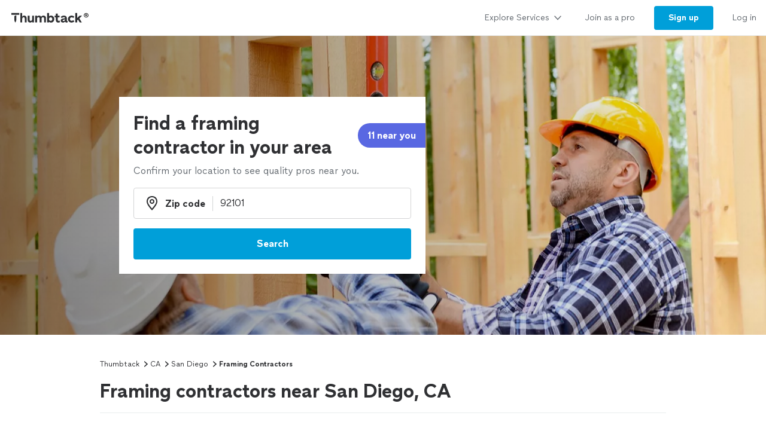

--- FILE ---
content_type: text/html; charset=utf-8
request_url: https://www.thumbtack.com/ca/san-diego/framing-contractors
body_size: 52180
content:
<!DOCTYPE html><html><head><meta charSet="utf-8" data-next-head=""/><title data-next-head="">The 10 Best Framing Contractors in San Diego, CA 2026</title><meta name="description" content="Here is the definitive list of San Diego&#x27;s framing contractors as rated by the San Diego, CA community. Want to see who made the cut?" data-next-head=""/><meta name="viewport" content="width=device-width, initial-scale=1" data-next-head=""/><meta name="csrf-token" content="uTGXfatQwu_BauE4xPtu4bAPqyKiQWLxgvOEnsN1lNg=" data-next-head=""/><meta property="og:type" content="website" data-next-head=""/><meta property="og:site_name" content="Thumbtack" data-next-head=""/><meta property="og:image" content="https://cdn.thumbtackstatic.com/fe-assets-rr/nextjs/v5/_next/static/images/share_image-586fa9b9a6ca1ea4af33124438fe4ca21184f418.jpg" data-next-head=""/><meta property="og:image:secure_url" content="https://cdn.thumbtackstatic.com/fe-assets-rr/nextjs/v5/_next/static/images/share_image-586fa9b9a6ca1ea4af33124438fe4ca21184f418.jpg" data-next-head=""/><meta property="og:image:width" content="1200" data-next-head=""/><meta property="og:image:height" content="630" data-next-head=""/><meta property="og:image:type" content="image/jpeg" data-next-head=""/><link rel="icon" href="https://cdn.thumbtackstatic.com/fe-assets-rr/nextjs/v5/_next/static/images/fav-d9da1dd4b154406aa350a1e034634fd87bc6ac3d.ico" data-next-head=""/><link rel="apple-touch-icon" href="https://cdn.thumbtackstatic.com/fe-assets-rr/nextjs/v5/_next/static/images/152x152-880702ff3690a7770512ff10cdb66e3ff983db33.png" data-next-head=""/><link rel="icon" type="image/png" href="https://cdn.thumbtackstatic.com/fe-assets-rr/nextjs/v5/_next/static/images/32x32-afac72a6ab034377c2c1b07d5f816da0328a7ac4.png" sizes="32x32" data-next-head=""/><link rel="icon" type="image/png" href="https://cdn.thumbtackstatic.com/fe-assets-rr/nextjs/v5/_next/static/images/16x16-9bd42bff4c3dd590c09ec26bb6c4465b27b03274.png" sizes="16x16" data-next-head=""/><link rel="manifest" href="/manifest.json" data-next-head=""/><link rel="mask-icon" href="https://cdn.thumbtackstatic.com/fe-assets-rr/nextjs/v5/_next/static/images/vector.image-7cf116cf71f0997204810a696dbc2861a9f77b66.svg" color="#2f3033" data-next-head=""/><meta name="theme-color" content="#ffffff" data-next-head=""/><link rel="canonical" href="https://www.thumbtack.com/ca/san-diego/framing-contractors" data-next-head=""/><meta property="fb:app_id" content="131357050011" data-next-head=""/><meta name="dropbox-domain-verification" content="0gjo970nvgw9" data-next-head=""/><meta name="google-site-verification" content="ckQamNtnsr9kkzUxxQwqe2scPDni4dn9Qj59uY3bQA4" data-next-head=""/><link rel="preload" as="font" type="font/woff2" crossorigin="anonymous" href="https://fonts.thumbtack.com/thumbtack-rise/v10/ThumbtackRiseVF.woff2" data-next-head=""/><script src="https://optimizely.thumbtack.com/edge-client/v1/20611073899/21098500546" referrerPolicy="no-referrer-when-downgrade"></script><script id="global-vars" data-nscript="beforeInteractive">
            window.global = window;
            window.TT_LABEL = "cobaltIrLandingPage";
            window.TT_CSRF_TOKEN = "uTGXfatQwu_BauE4xPtu4bAPqyKiQWLxgvOEnsN1lNg=";
            window.TT_COMPONENT_OWNER = "growth";
            window.TT_RUN_ID = "65d0df871bbeb8c1";
            window.TT_FB_KEY = "131357050011";
            window.TT_GOOGLE_CLIENT_ID = "558942459212-62flp86vagt4ipqoeuv18ctg5l54m9h8.apps.googleusercontent.com";
            window.TT_IMAGE_CDN = "https://production-next-images-cdn.thumbtack.com";
            
            
            
            
            
        </script><script id="cobalt-uri" type="text/plain" data-nscript="beforeInteractive">https://app.thumbtack.com/graphql</script><script id="google-tag-manager" data-nscript="beforeInteractive">
                dataLayer = [{"cookieId":"c1LHpIpU8tQIYQTRJarCNhlJ8p0wXrL62xCvzrlbvrM="}];
                (function (w, d, s, l, i) {
                w[l] = w[l] || [];
                w[l].push({ "gtm.start": new Date().getTime(), event: "gtm.js" });
                var f = d.getElementsByTagName(s)[0],
                    j = d.createElement(s),
                    dl = l != "dataLayer" ? "&l=" + l : "";
                j.defer = true;
                j.src = "https://www.googletagmanager.com/gtm.js?id=" + i + dl;
                f.parentNode.insertBefore(j, f);
                j.addEventListener(
                    "error",
                    function () {
                        w.gtm_script_failed = true;
                    },
                    false,
                );
                })(window, document, "script", "dataLayer", "GTM-N3FZSVQ");
            </script><link rel="preload" href="https://cdn.thumbtackstatic.com/fe-assets-rr/nextjs/v5/_next/static/css/23c20d5f554b6205.css" as="style"/><link rel="stylesheet" href="https://cdn.thumbtackstatic.com/fe-assets-rr/nextjs/v5/_next/static/css/23c20d5f554b6205.css" data-n-g=""/><link rel="preload" href="https://cdn.thumbtackstatic.com/fe-assets-rr/nextjs/v5/_next/static/css/c40d985556c5f2ee.css" as="style"/><link rel="stylesheet" href="https://cdn.thumbtackstatic.com/fe-assets-rr/nextjs/v5/_next/static/css/c40d985556c5f2ee.css" data-n-p=""/><noscript data-n-css=""></noscript><script defer="" nomodule="" src="https://cdn.thumbtackstatic.com/fe-assets-rr/nextjs/v5/_next/static/chunks/polyfills-42372ed130431b0a.js"></script><script src="https://cdn.thumbtackstatic.com/fe-assets-rr/nextjs/v5/_next/static/chunks/webpack-ebd2f3129c1645db.js" defer=""></script><script src="https://cdn.thumbtackstatic.com/fe-assets-rr/nextjs/v5/_next/static/chunks/framework-6c6dccff5ca7dbcc.js" defer=""></script><script src="https://cdn.thumbtackstatic.com/fe-assets-rr/nextjs/v5/_next/static/chunks/main-a6b4093663561a66.js" defer=""></script><script src="https://cdn.thumbtackstatic.com/fe-assets-rr/nextjs/v5/_next/static/chunks/pages/_app-9ce2e9c1498e4d1c.js" defer=""></script><script src="https://cdn.thumbtackstatic.com/fe-assets-rr/nextjs/v5/_next/static/chunks/96182-009f60178c6efeee.js" defer=""></script><script src="https://cdn.thumbtackstatic.com/fe-assets-rr/nextjs/v5/_next/static/chunks/50523-5c000fc7377f2b65.js" defer=""></script><script src="https://cdn.thumbtackstatic.com/fe-assets-rr/nextjs/v5/_next/static/chunks/25102-a1a6e8220ace7b8e.js" defer=""></script><script src="https://cdn.thumbtackstatic.com/fe-assets-rr/nextjs/v5/_next/static/chunks/89276-699b1198c2be3799.js" defer=""></script><script src="https://cdn.thumbtackstatic.com/fe-assets-rr/nextjs/v5/_next/static/chunks/63450-c27593572637aa42.js" defer=""></script><script src="https://cdn.thumbtackstatic.com/fe-assets-rr/nextjs/v5/_next/static/chunks/17855-354bb279e378a007.js" defer=""></script><script src="https://cdn.thumbtackstatic.com/fe-assets-rr/nextjs/v5/_next/static/chunks/44443-a5b33c5745c5da6e.js" defer=""></script><script src="https://cdn.thumbtackstatic.com/fe-assets-rr/nextjs/v5/_next/static/chunks/51724-23086dbdd88a7820.js" defer=""></script><script src="https://cdn.thumbtackstatic.com/fe-assets-rr/nextjs/v5/_next/static/chunks/95876-24ce85c03198e802.js" defer=""></script><script src="https://cdn.thumbtackstatic.com/fe-assets-rr/nextjs/v5/_next/static/chunks/35789-cc3cd64098859941.js" defer=""></script><script src="https://cdn.thumbtackstatic.com/fe-assets-rr/nextjs/v5/_next/static/chunks/91484-29a9b50f0ec7abe2.js" defer=""></script><script src="https://cdn.thumbtackstatic.com/fe-assets-rr/nextjs/v5/_next/static/chunks/52920-ac207de037d8d35f.js" defer=""></script><script src="https://cdn.thumbtackstatic.com/fe-assets-rr/nextjs/v5/_next/static/chunks/42968-ae5077a4fd264dbe.js" defer=""></script><script src="https://cdn.thumbtackstatic.com/fe-assets-rr/nextjs/v5/_next/static/chunks/98217-7c85384b07271c1f.js" defer=""></script><script src="https://cdn.thumbtackstatic.com/fe-assets-rr/nextjs/v5/_next/static/chunks/50891-4ddf8561531c2d05.js" defer=""></script><script src="https://cdn.thumbtackstatic.com/fe-assets-rr/nextjs/v5/_next/static/chunks/57379-e06cf23603260ecf.js" defer=""></script><script src="https://cdn.thumbtackstatic.com/fe-assets-rr/nextjs/v5/_next/static/chunks/69832-12479d4bcf40799a.js" defer=""></script><script src="https://cdn.thumbtackstatic.com/fe-assets-rr/nextjs/v5/_next/static/chunks/85719-d13fa0a11fae0fef.js" defer=""></script><script src="https://cdn.thumbtackstatic.com/fe-assets-rr/nextjs/v5/_next/static/chunks/pages/%5Bstate%5D/%5Bcity%5D/%5Bkeyword%5D-c598f7fead753877.js" defer=""></script><script src="https://cdn.thumbtackstatic.com/fe-assets-rr/nextjs/v5/_next/static/9hfiqqD7rpRJ0svXNbFWH/_buildManifest.js" defer=""></script><script src="https://cdn.thumbtackstatic.com/fe-assets-rr/nextjs/v5/_next/static/9hfiqqD7rpRJ0svXNbFWH/_ssgManifest.js" defer=""></script></head><body><div id="__next"><div class="flex flex-column"><div class="" style="--menu-drawer-height:0px"><div></div><div class="composable-customer-header_root__85ism"><div class="dn m_db"><div class="z-5 relative header-container_root__anlmA"><div class="flex flex-grow-1 flex-shrink-1"><a class="flex items-center ph3" href="/" aria-label="Thumbtack Home"><svg class="black db" aria-label="logo" width="137" height="35" viewBox="0 0 137 35" fill="none"><path d="M135 0H0v35h135V0z" fill="#fff"></path><path d="M127.981 9.784c2.118 0 3.822 1.685 3.822 3.757 0 2.054-1.713 3.758-3.822 3.758-2.165 0-3.85-1.704-3.85-3.758 0-2.072 1.685-3.757 3.85-3.757zm0 6.686c1.611 0 2.901-1.308 2.901-2.929 0-1.63-1.29-2.92-2.901-2.92-1.649 0-2.938 1.29-2.938 2.92a2.914 2.914 0 0 0 2.938 2.93zm.221-4.688c.893 0 1.4.433 1.4 1.115 0 .57-.406.976-1.115 1.059l1.142 1.317h-.893l-1.059-1.308h-.341v1.308h-.746v-3.49h1.612zm-.01.654h-.856v.93h.856c.396 0 .645-.156.645-.47 0-.303-.249-.46-.645-.46z" fill="#000"></path><path fill-rule="evenodd" clip-rule="evenodd" d="M3 9.754h13.223v2.887H3V9.754zm4.969 5.485c.818-1.138 2.043-1.54 3.301-1.54h-.003v7.264a7.122 7.122 0 0 1-.956 3.567l-.693 1.2-.693-1.2a7.146 7.146 0 0 1-.956-3.567v-5.724zm22.313 6.327v-7.24h3.102v6.319c0 1.397.787 2.294 2.005 2.294 1.219 0 2.315-1.04 2.315-2.602v-6.01h3.102v11.19h-3.102v-1.349c-.955 1.112-2.29 1.56-3.46 1.56-2.386 0-3.96-1.678-3.96-4.162h-.002zm23.096-2.152c0-1.537 1.002-2.602 2.364-2.602l-.003.002h-.002c1.265 0 2.029.876 2.029 2.295v6.41h3.102V18.28c0-2.509-1.55-4.188-4.224-4.188-1.409 0-2.912.521-3.817 1.893-.645-1.183-1.91-1.893-3.58-1.893-1.334 0-2.576.518-3.362 1.68v-1.469h-3.103v11.215h3.103v-6.104c0-1.56 1.024-2.602 2.386-2.602 1.24 0 2.005.876 2.005 2.295v6.41h3.102v-6.103zm23.959 2.2v-4.566h-2.005v-2.72h2.005v-3.574h3.102v3.573h2.982v2.72h-2.982v3.952c0 1.325.407 1.822 1.455 1.822.526 0 1.216-.165 1.694-.403l.739 2.698c-.836.45-2.005.64-3.103.64-2.005 0-3.889-1.087-3.889-4.14h.002v-.001zm12.93-2.697c-2.719.354-4.795 1.04-4.795 3.43v.005c0 2.104 1.55 3.383 3.698 3.383 1.598 0 2.91-.685 3.603-1.844.168 1.254 1.17 1.797 2.483 1.797a6.86 6.86 0 0 0 1.647-.214v-2.531c-.12.025-.264.047-.407.047-.55 0-.811-.307-.811-1.065V18.28c0-2.72-2.194-4.188-4.915-4.188-2.029 0-4.034.85-5.37 2.248l1.886 1.962c1.025-1.087 2.338-1.537 3.388-1.537 1.146 0 1.932.447 1.932 1.087 0 .592-.835.876-2.338 1.065zm2.41 1.348v.425h-.001c0 1.608-1.074 2.508-2.577 2.508-.858 0-1.383-.404-1.383-1.018 0-.661.595-1.087 2.004-1.3 1.1-.165 1.695-.379 1.957-.615zm4.892-.355c0-3.43 2.529-5.818 6.181-5.818 1.719 0 3.412.71 4.51 2.059l-2.029 1.988c-.619-.687-1.55-1.161-2.434-1.161-1.766 0-2.959 1.23-2.959 2.934 0 1.822 1.264 2.91 2.934 2.91.977 0 1.789-.404 2.434-1.113l2.005 1.963c-.955 1.23-2.722 2.058-4.487 2.058-3.65 0-6.155-2.413-6.155-5.82zm-76.472-3.975c.835-1.301 2.124-1.845 3.388-1.845 2.46 0 4.034 1.752 4.034 4.307v7.12h-3.103v-6.292c0-1.466-.74-2.413-2.005-2.413-1.264 0-2.314 1.136-2.314 2.791v5.915h-3.103V9.754h3.103v6.18zm48.22-1.845c-1.335 0-2.552.497-3.411 1.372V9.754h-3.103v15.764h3.103v-1.16c.857.851 2.076 1.372 3.412 1.372 3.174 0 5.345-2.461 5.345-5.82 0-3.358-2.195-5.818-5.345-5.818v-.002zm-.644 8.779c-1.6 0-2.767-1.161-2.767-2.98 0-1.727 1.169-2.959 2.767-2.959 1.598 0 2.743 1.23 2.743 2.98s-1.121 2.959-2.743 2.959zm44.238-4.567l3.96-3.974.002-.001H121l-4.461 4.399 4.199 6.79h-3.531l-2.815-4.66-1.481 1.467v3.195h-3.102V9.754h3.102v8.548z" fill="currentColor"></path></svg></a></div><div class="flex items-center overflow-hidden"><div class="link-bar_root__DN4S6 flex items-end" data-testid="global-header__link-bar"><div class="links_linksContainer__8eI0o"><a href="#" class="links_linkBarLink__qNMm_" tabindex="0"><div class="Type_text2__2_pIm flex items-center w-100"><div class="flex justify-between w-100 aligns-center">Explore Services<!-- --> <svg style="height:20px" height="28" width="28" fill="currentColor" viewBox="0 0 28 28" xmlns="http://www.w3.org/2000/svg"><path d="M6.354 10.764L14 19l7.689-8.275a1 1 0 00-1.342-1.482L14 16 7.715 9.301A1.026 1.026 0 007 9a1 1 0 00-1 1c0 .306.151.537.354.764z"></path></svg></div></div></a><div class="flex h-100"><a href="/pro" class="links_linkBarLink__qNMm_" tabindex="0"><div class="Type_text2__2_pIm flex items-center ">Join as a pro</div></a></div><a href="/register" class="links_linkBarThemedLink__pihFR" tabindex="0"><button class="themed_themedButton__UKQVj themed_themedButtonRoundedBordersLeft___blLq themed_themedButtonRoundedBordersRight__d0G5C themed_themedButtonThemePrimary__pd6_C themed_themedButtonWidthAuto__NPxnl" type="button"><span class="themed_flexWrapper__MQCSr themed_flexWrapperSizeSmall__gGusi">Sign up</span></button></a><a href="/login" class="links_linkBarLink__qNMm_" tabindex="0"><div class="Type_text2__2_pIm flex items-center ">Log in</div></a></div></div></div></div></div><div class="m_dn"><div class="z-5 relative header-container_root__anlmA"><button type="button" aria-label="Open Thumbtack navigation" class="composable-customer-header_drawerLauncher__LYUjf flex items-center pl3 bn"><svg class="blue db" aria-label="logo" width="49" height="46" viewBox="0 0 49 46" fill="currentColor"><path fill-rule="evenodd" clip-rule="evenodd" d="M0 26c0 11.045 8.955 20 20 20 11.046 0 20-8.955 20-20 0-11.046-8.954-20-20-20C8.955 6 0 14.954 0 26z"></path><path fill-rule="evenodd" clip-rule="evenodd" d="M29.773 21.061H10.227v-4.447h19.546v4.447zm-8.774 17.51a10.313 10.313 0 0 0 1.378-5.152V22.932c-1.812 0-3.574.58-4.754 2.223v8.264c0 1.808.476 3.585 1.379 5.151L20 40.302 21 38.57z" fill="#fff"></path><path d="M44.66 5.65c2.3 0 4.15 1.83 4.15 4.08 0 2.23-1.86 4.08-4.15 4.08-2.35 0-4.18-1.85-4.18-4.08 0-2.25 1.83-4.08 4.18-4.08zm0 7.26c1.75 0 3.15-1.42 3.15-3.18 0-1.77-1.4-3.17-3.15-3.17-1.79 0-3.19 1.4-3.19 3.17 0 1.76 1.4 3.18 3.19 3.18zm.24-5.09c.97 0 1.52.47 1.52 1.21 0 .62-.44 1.06-1.21 1.15l1.24 1.43h-.97l-1.15-1.42h-.37v1.42h-.81V7.82h1.75zm-.01.71h-.93v1.01h.93c.43 0 .7-.17.7-.51 0-.33-.27-.5-.7-.5z" fill="#2F3033"></path></svg></button><div class="flex items-center"><div class="Type_title5__9a0XV truncate"></div></div><button type="button" aria-label="Open Thumbtack mobile menu" class="composable-customer-header_drawerLauncher__LYUjf flex items-center bn"><svg class="black" height="28" width="28" fill="currentColor" viewBox="0 0 28 28" xmlns="http://www.w3.org/2000/svg"><path d="M23 13H5a1 1 0 100 2h18a1 1 0 100-2zm0 7H5a1 1 0 100 2h18a1 1 0 100-2zM5 8h18a1 1 0 100-2H5a1 1 0 100 2z"></path></svg></button></div><div class="w-100"><div class="flex flex-column absolute left0 w-100 bg-white br b-gray-300 z-4 drawer_content__HMqCK top0"><div class="flex flex-column overflow-y-auto"><div class="links_linksContainer__8eI0o links_linksContainerVertical__FwLLk"><a href="#" class="links_drawerLink__f17Y7" tabindex="0"><div class="Type_title4__I3E3d flex items-center w-100"><div class="flex justify-between w-100 aligns-center">Explore Services<!-- --> <svg class="h2" height="28" width="28" fill="currentColor" viewBox="0 0 28 28" xmlns="http://www.w3.org/2000/svg"><path d="M10.764 21.646L19 14l-8.275-7.689a1 1 0 00-1.482 1.342L16 14l-6.699 6.285c-.187.2-.301.435-.301.715a1 1 0 001 1c.306 0 .537-.151.764-.354z"></path></svg></div></div></a><div class=""><a href="/pro" class="links_drawerLink__f17Y7" tabindex="0"><div class="Type_title4__I3E3d flex items-center ">Join as a pro</div></a></div><a href="/register" class="links_drawerLink__f17Y7" tabindex="0"><div class="Type_title4__I3E3d flex items-center ">Sign up</div></a><a href="/login" class="links_drawerLink__f17Y7" tabindex="0"><div class="Type_title4__I3E3d flex items-center ">Log in</div></a></div></div></div></div></div></div><div class="" style="background:#fafafa"><div class="w-100 z-1 relative hero-header_root__qfw8c "><div class="relative m_absolute hero-header_heroHeaderHeight__nr0jz hero-header_heroContainer__WLxGu"><picture class="Image_picture__9nTha"><source type="image/webp" srcSet="https://production-next-images-cdn.thumbtack.com/i/302055646724153524/width/120.webp 120w,https://production-next-images-cdn.thumbtack.com/i/302055646724153524/width/320.webp 320w,https://production-next-images-cdn.thumbtack.com/i/302055646724153524/width/400.webp 400w,https://production-next-images-cdn.thumbtack.com/i/302055646724153524/width/640.webp 640w,https://production-next-images-cdn.thumbtack.com/i/302055646724153524/width/768.webp 768w,https://production-next-images-cdn.thumbtack.com/i/302055646724153524/width/1024.webp 1024w,https://production-next-images-cdn.thumbtack.com/i/302055646724153524/width/1366.webp 1366w,https://production-next-images-cdn.thumbtack.com/i/302055646724153524/width/1600.webp 1600w,https://production-next-images-cdn.thumbtack.com/i/302055646724153524/width/1920.webp 1920w,https://production-next-images-cdn.thumbtack.com/i/302055646724153524/width/2200.webp 2200w,https://production-next-images-cdn.thumbtack.com/i/302055646724153524/width/2350.webp 2350w,https://production-next-images-cdn.thumbtack.com/i/302055646724153524/width/2560.webp 2560w" sizes="100vw"/><img sizes="100vw" srcSet="https://production-next-images-cdn.thumbtack.com/i/302055646724153524/width/120.jpeg 120w,https://production-next-images-cdn.thumbtack.com/i/302055646724153524/width/320.jpeg 320w,https://production-next-images-cdn.thumbtack.com/i/302055646724153524/width/400.jpeg 400w,https://production-next-images-cdn.thumbtack.com/i/302055646724153524/width/640.jpeg 640w,https://production-next-images-cdn.thumbtack.com/i/302055646724153524/width/768.jpeg 768w,https://production-next-images-cdn.thumbtack.com/i/302055646724153524/width/1024.jpeg 1024w,https://production-next-images-cdn.thumbtack.com/i/302055646724153524/width/1366.jpeg 1366w,https://production-next-images-cdn.thumbtack.com/i/302055646724153524/width/1600.jpeg 1600w,https://production-next-images-cdn.thumbtack.com/i/302055646724153524/width/1920.jpeg 1920w,https://production-next-images-cdn.thumbtack.com/i/302055646724153524/width/2200.jpeg 2200w,https://production-next-images-cdn.thumbtack.com/i/302055646724153524/width/2350.jpeg 2350w,https://production-next-images-cdn.thumbtack.com/i/302055646724153524/width/2560.jpeg 2560w" src="https://production-next-images-cdn.thumbtack.com/i/302055646724153524/width/1024.jpeg" height="500px" alt="Find a framing contractor in your area" style="object-fit:cover;object-position:center" fetchpriority="high" class="Image_imageStart__rFoNE Image_imageEnd__P5092"/></picture><div class="absolute top-0 bottom-0 w-100"><div class="hero_section absolute w-100 hero-header_imageOverlayGradient__mvRlA hero-header_heroHeaderHeight__nr0jz"></div><div class="Wrap_root__YXWM_"><div class="pv3 relative z-1 m_dn white hero_header_parent_mobile flex flex-column items-start justify-center hero-header_heroHeaderHeight__nr0jz"></div></div></div></div><div class="hero_section m_relative left0 w-100"></div></div></div><div class="Wrap_root__YXWM_"><div class="bb b-gray-300 ir-header_mainHeader__x8LSe"><nav aria-label="Breadcrumb"><ol class="Type_text3__wyjTq flex flex-wrap items-center ttc"><li class="breadcrumbs_item__EEbQ6"><a class="plain_plain__uVCE8 plain_plainThemeInherit__ruRRY plain_plainWidthAuto__gL9F8" href="/" target="_self">Thumbtack</a></li><svg height="14" width="14" fill="currentColor" viewBox="0 0 14 14" xmlns="http://www.w3.org/2000/svg"><path d="M5.26 11.391L10.112 7l-4.88-4.425a.778.778 0 00-1.153 1.043L7.777 7l-3.655 3.333a.798.798 0 00-.234.556c0 .43.348.778.778.778.238 0 .417-.118.594-.276z"></path></svg><li class="breadcrumbs_item__EEbQ6"><a class="plain_plain__uVCE8 plain_plainThemeInherit__ruRRY plain_plainWidthAuto__gL9F8" href="/ca/" target="_self">CA</a></li><svg height="14" width="14" fill="currentColor" viewBox="0 0 14 14" xmlns="http://www.w3.org/2000/svg"><path d="M5.26 11.391L10.112 7l-4.88-4.425a.778.778 0 00-1.153 1.043L7.777 7l-3.655 3.333a.798.798 0 00-.234.556c0 .43.348.778.778.778.238 0 .417-.118.594-.276z"></path></svg><li class="breadcrumbs_item__EEbQ6"><a class="plain_plain__uVCE8 plain_plainThemeInherit__ruRRY plain_plainWidthAuto__gL9F8" href="/ca/san-diego" target="_self">San Diego</a></li><svg height="14" width="14" fill="currentColor" viewBox="0 0 14 14" xmlns="http://www.w3.org/2000/svg"><path d="M5.26 11.391L10.112 7l-4.88-4.425a.778.778 0 00-1.153 1.043L7.777 7l-3.655 3.333a.798.798 0 00-.234.556c0 .43.348.778.778.778.238 0 .417-.118.594-.276z"></path></svg><li class="breadcrumbs_item__EEbQ6"><p class="dib pa0 ma0 bn black">Framing Contractors</p></li></ol></nav><h1 class="Type_title2__gGlGa mv3">Framing contractors near San Diego, CA</h1></div><div class="b-gray-300 m_mt0 bn m_pb4"><div><div class="flex justify-between items-end"><div class="flex-grow"><div><h2 class="Type_title3___voqu" id="pro_list_header"><span class="flex items-end col-gap1">Top pros for your project</span></h2><div class="dn m_db"><p class="Type_text1__634gq black-300 mt2"><span class="flex items-center"><span class="sort-descriptors_descriptorsContainer__i5YtQ"><span class="sort-descriptors_descriptor__CL3sg sort-descriptors_hidden__s0uBB">These pros consistently receive high praise in customer reviews.</span><span class="sort-descriptors_descriptor__CL3sg sort-descriptors_hidden__s0uBB">These popular pros are highly sought after for their quality and expertise.</span><span class="sort-descriptors_descriptor__CL3sg sort-descriptors_hidden__s0uBB">These pros recognize that your time is important, and are the fastest to respond to requests.</span><span class="sort-descriptors_descriptor__CL3sg sort-descriptors_visible___nzSL">These highly recommended pros are experts, ready to help with your project.</span></span><span class="ml2 flex items-center"><button class="plain_plain__uVCE8 plain_plainThemeInherit__ruRRY plain_plainWidthAuto__gL9F8" aria-label="Our pros match your search, have reviews from real customers, and pay for visibility on our site.
Learn more" type="button"><span class="plain_flexCenter__KgfKB"><svg class="black-300" height="18" width="18" fill="currentColor" viewBox="0 0 18 18" xmlns="http://www.w3.org/2000/svg"><path d="M13.247 13.248a6.008 6.008 0 000-8.49 6.008 6.008 0 00-8.488 0 6.008 6.008 0 000 8.49 6.008 6.008 0 008.488 0zm-9.903 1.414c-3.12-3.12-3.12-8.198 0-11.318 3.121-3.121 8.197-3.121 11.318 0 3.123 3.12 3.123 8.198 0 11.318a7.973 7.973 0 01-5.659 2.341c-2.05 0-4.098-.78-5.659-2.34zm6.37-7.94c-.37.375-1.051.375-1.42 0a1.021 1.021 0 01-.29-.708c0-.14.029-.263.08-.384.05-.132.119-.233.21-.334.1-.09.21-.172.329-.221a.96.96 0 01.38-.072c.27 0 .52.101.71.293.09.101.16.202.21.334a.98.98 0 01.08.384c0 .131-.03.263-.08.384s-.12.234-.21.324zm-.71 6.281a1 1 0 001-1v-3a1 1 0 10-2 0v3a1 1 0 001 1z"></path></svg></span></button></span></span></p></div></div></div><div class="dn m_db ml3"><div class="Dropdown_root__D893_"><select class="Dropdown_select__Fi7TZ Dropdown_selectStateDefault__Z8aJJ Dropdown_selectSizeSmall__EPC3e Dropdown_selectRoundedBordersLeft__xe7rG Dropdown_selectRoundedBordersRight__AgLfT" id="pro-sort-dropdown" aria-label="Sort pros by"><option value="Recommended" selected="">Recommended</option><option value="Highest rated">Highest rated</option><option value="Most hires">Most hires</option><option value="Fastest response">Fastest response</option></select><svg viewBox="0 0 24 24" width="18" height="18" class="Dropdown_caret__myiD4" stroke="#2f3033" stroke-width="3" fill="none" stroke-linecap="round" stroke-linejoin="round"><polyline points="6 9 12 15 18 9"></polyline></svg></div></div></div><div class="Type_text3__wyjTq m_dn m_pb5 pb4"><div class="flex mt3 m_dn ir-header_scrollable__1Mlp7"><div class="mr1"><button class="Chip_filterChip___UnrM br-pill mr1 truncate no-underlin mb1 ph3 pv2 b Chip_filterChipSelected__2Ksca" type="button" aria-pressed="true"><div class="Chip_contentContainer__EBiL4"><span class="Chip_iconWrap__R14tX"><svg height="14" width="14" fill="currentColor" viewBox="0 0 14 14" xmlns="http://www.w3.org/2000/svg"><path d="M4.22 4.335a.72.72 0 00.53.237.72.72 0 00.53-.237.854.854 0 000-1.144l-1.5-1.619L3.25 1l-.53.571v.001l-1.5 1.619a.854.854 0 000 1.144.71.71 0 001.06 0l.22-.237v5.804l-.22-.237a.71.71 0 00-1.06 0 .854.854 0 000 1.144L3.25 13l2.03-2.19a.854.854 0 000-1.144.71.71 0 00-1.06 0L4 9.902V4.098l.22.237zm3.53.415h4.5a.75.75 0 000-1.5h-4.5a.75.75 0 000 1.5zm4.5 1.5h-4.5a.75.75 0 000 1.5h4.5a.75.75 0 000-1.5zm0 3h-4.5a.75.75 0 000 1.5h4.5a.75.75 0 000-1.5z"></path></svg></span>Recommended</div></button></div><div class="mr1"><button class="Chip_filterChip___UnrM br-pill mr1 truncate no-underlin mb1 ph3 pv2 b Chip_filterChipNotSelected__ZiBiN" type="button" aria-pressed="false"><div class="Chip_contentContainer__EBiL4">Highest rated</div></button></div><div class="mr1"><button class="Chip_filterChip___UnrM br-pill mr1 truncate no-underlin mb1 ph3 pv2 b Chip_filterChipNotSelected__ZiBiN" type="button" aria-pressed="false"><div class="Chip_contentContainer__EBiL4">Most hires</div></button></div><div class="mr1"><button class="Chip_filterChip___UnrM br-pill mr1 truncate no-underlin mb1 ph3 pv2 b Chip_filterChipNotSelected__ZiBiN" type="button" aria-pressed="false"><div class="Chip_contentContainer__EBiL4">Fastest response</div></button></div></div><p class="Type_text2__2_pIm mt3 m_dn black-300"><span class="flex items-center col-gap2"><span class="sort-descriptors_descriptorsContainer__i5YtQ"><span class="sort-descriptors_descriptor__CL3sg sort-descriptors_hidden__s0uBB">These pros consistently receive high praise in customer reviews.</span><span class="sort-descriptors_descriptor__CL3sg sort-descriptors_hidden__s0uBB">These popular pros are highly sought after for their quality and expertise.</span><span class="sort-descriptors_descriptor__CL3sg sort-descriptors_hidden__s0uBB">These pros recognize that your time is important, and are the fastest to respond to requests.</span><span class="sort-descriptors_descriptor__CL3sg sort-descriptors_visible___nzSL">These highly recommended pros are experts, ready to help with your project.</span></span><button class="plain_plain__uVCE8 plain_plainThemeInherit__ruRRY plain_plainWidthAuto__gL9F8" aria-label="Our pros match your search, have reviews from real customers, and pay for visibility on our site.
Learn more" type="button"><span class="plain_flexCenter__KgfKB"><svg class="black-300" height="18" width="18" fill="currentColor" viewBox="0 0 18 18" xmlns="http://www.w3.org/2000/svg"><path d="M13.247 13.248a6.008 6.008 0 000-8.49 6.008 6.008 0 00-8.488 0 6.008 6.008 0 000 8.49 6.008 6.008 0 008.488 0zm-9.903 1.414c-3.12-3.12-3.12-8.198 0-11.318 3.121-3.121 8.197-3.121 11.318 0 3.123 3.12 3.123 8.198 0 11.318a7.973 7.973 0 01-5.659 2.341c-2.05 0-4.098-.78-5.659-2.34zm6.37-7.94c-.37.375-1.051.375-1.42 0a1.021 1.021 0 01-.29-.708c0-.14.029-.263.08-.384.05-.132.119-.233.21-.334.1-.09.21-.172.329-.221a.96.96 0 01.38-.072c.27 0 .52.101.71.293.09.101.16.202.21.334a.98.98 0 01.08.384c0 .131-.03.263-.08.384s-.12.234-.21.324zm-.71 6.281a1 1 0 001-1v-3a1 1 0 10-2 0v3a1 1 0 001 1z"></path></svg></span></button></span></p></div></div></div></div><script type="application/ld+json">{"@context":"https://schema.org","@type":"BreadcrumbList","itemListElement":[{"@context":"https://schema.org","@type":"ListItem","position":1,"item":{"@type":"Thing","name":"Thumbtack","@id":"/"}},{"@context":"https://schema.org","@type":"ListItem","position":2,"item":{"@type":"Thing","name":"CA","@id":"/ca/"}},{"@context":"https://schema.org","@type":"ListItem","position":3,"item":{"@type":"Thing","name":"San Diego","@id":"/ca/san-diego"}},{"@context":"https://schema.org","@type":"ListItem","position":4,"item":{"@type":"Thing","name":"Framing Contractors"}}]}</script><div class="Wrap_root__YXWM_"><div class=""><div class="Wrap_root__YXWM_ Wrap_bleedBelowSmall__bB6AK"><div class="pro-list-results-front-door_root__SSg22"><div class="pro-list-results-front-door_proListResultsWrapper__C97Od"><div class="ph3 s_ph0"><div><div class="bb b-gray-300 pv3 m_pv4"><a href="/ca/san-diego/general-contractors/brendt-finley-construction/service/164403967310177409" data-test="pro-list-result" rel="noopener noreferrer" tabindex="0"><div class="flex flex-wrap"><div class="br2 mr2 m_mr3 flex-none overflow-hidden relative pro-list-result_avatarContainer__OBflm pro-list-result-image_proImage__rVtFv"><div class="dn m_db"><div class="Avatar_root__xlWSi Avatar_rootXlarge__hQuO1" style="width:140px;height:140px"><picture class="Image_picture__9nTha Avatar_avatarRadius__lTOHQ"><img sizes="0px" height="140px" alt="Avatar for Brendt Finley Construction" style="object-fit:cover;object-position:center" fetchpriority="auto" class="Image_imageStart__rFoNE"/></picture><noscript><img src="https://production-next-images-cdn.thumbtack.com/i/333544350938300596/desktop/standard/400square-legacy" alt="Avatar for Brendt Finley Construction"/></noscript></div></div><div class="m_dn"><div class="Avatar_root__xlWSi Avatar_rootMedium__YQZUh" style="width:72px;height:72px"><picture class="Image_picture__9nTha Avatar_avatarRadius__lTOHQ"><img sizes="0px" height="72px" alt="Avatar for Brendt Finley Construction" style="object-fit:cover;object-position:center" fetchpriority="auto" class="Image_imageStart__rFoNE"/></picture><noscript><img src="https://production-next-images-cdn.thumbtack.com/i/333544350938300596/desktop/standard/400square-legacy" alt="Avatar for Brendt Finley Construction"/></noscript></div></div></div><div class="m_flex flex-1 m_justify-between m_flex-row flex-column pro-list-result_profileInfoContainer__Q6R_W"><div class="mw7 flex-1 w-100"><div><div class="pro-title mr1 black hover-blue"><span class="dib m_dn tp-body-2 pre">1. </span><div class="Type_title7__9t_vN dib s_dn">Brendt Finley Construction</div><span class="dn s_dib tp-body-1 pre">1. </span><div class="Type_title6__pMyYO dn s_dib">Brendt Finley Construction</div></div><div class="flex flex-wrap mt1"><div class="hideAtOrBelow320px"><div class="pro-ratings flex items-center"><div class="Type_text2__2_pIm nowrap overflow-hidden black-300"><div class="flex items-center undefined"><div class="flex mr1 b flex-shrink-0 flex-grow-0 green"><p class="Type_text1__634gq">Excellent 4.9</p></div><div class="flex mr1 flex-shrink-0 flex-grow-0"><div class="green-star-rating_root__zpgyw green-star-rating_small__vt0vm" data-star="5" aria-label="5 stars out of 5 star rating" role="img"></div></div><p class="Type_text2__2_pIm flex items-center black-300 flex-shrink-0 flex-grow-0">(32)</p></div></div></div></div><div class="hideAbove320px"><div class="pro-ratings flex items-center"><div class="Type_text2__2_pIm nowrap overflow-hidden black-300"><div class="flex items-center undefined"><div class="flex mr1 b flex-shrink-0 flex-grow-0 green"><p class="Type_text1__634gq">Excellent 4.9</p></div><svg class="flex mr1 green flex-shrink-0 flex-grow-0" height="14" width="14" fill="currentColor" viewBox="0 0 14 14" xmlns="http://www.w3.org/2000/svg"><path d="M8.627 5.246L7.342 1.258a.356.356 0 00-.684 0L5.373 5.244l-4.015.049c-.346.004-.489.466-.212.682l3.222 2.513-1.197 4.018c-.103.345.272.63.553.421L7 10.494l3.276 2.435c.282.209.656-.076.553-.422L9.632 8.49l3.222-2.513c.277-.216.134-.677-.211-.682l-4.016-.048z"></path></svg><p class="Type_text2__2_pIm flex items-center black-300 flex-shrink-0 flex-grow-0">(32)</p></div></div></div></div></div><div class="flex flex-wrap"><div class="mt2 mr1"><div class="pro-pill flex"><div class="flex "><div class="lazy-tooltip_root__IdzF6"><div class="Type_text3__wyjTq b flex br-pill truncate items-center signal_signal__ert_O signal_urgencySignal__8rvUr signal_indigo__qiDtq"><svg class="mr1" height="14" width="14" fill="currentColor" viewBox="0 0 14 14" xmlns="http://www.w3.org/2000/svg"><path d="M8 6.143H6c-.552 0-1-.385-1-.857 0-.473.448-.857 1-.857h3c.553 0 1-.384 1-.858 0-.473-.447-.857-1-.857H8v-.857C8 1.384 7.553 1 7 1c-.553 0-1 .384-1 .857v.857c-1.654 0-3 1.154-3 2.572 0 1.417 1.346 2.571 3 2.571h2c.552 0 1 .385 1 .857 0 .473-.448.857-1 .857H4.5c-.553 0-1 .384-1 .858s.447.857 1 .857H6v.857c0 .474.447.857 1 .857.553 0 1-.383 1-.857v-.857c1.654 0 3-1.154 3-2.572 0-1.417-1.346-2.571-3-2.571z"></path></svg>Great value</div></div></div></div></div></div><div class="signal-parent dn m_db mt2"><ul class="flex flex-column w-100 black-300"><li class="Type_text2__2_pIm signal-child nowrap black-300 flex pre items-center"><span class="flex mr1 m_mr2 black-300"><svg class="" height="18" width="18" fill="currentColor" viewBox="0 0 18 18" xmlns="http://www.w3.org/2000/svg"><path d="M15.5 6.75a2.248 2.248 0 01-1.59 2.14c.053-.29.09-.585.09-.89V3.004h1.25a.25.25 0 01.25.25V6.75zM12 8c0 1.654-1.346 3-3 3S6 9.654 6 8V3h6v5zM2.5 6.75V3.246a.25.25 0 01.25-.25H4V8c0 .305.037.6.09.89A2.248 2.248 0 012.5 6.75zM15.25 1H2.75C1.785 1 1 1.785 1 2.75v4a3.75 3.75 0 003.692 3.744c.706 1.214 1.89 2.115 3.308 2.403V15H6a1 1 0 100 2h6a1 1 0 100-2h-2v-2.103c1.418-.288 2.603-1.189 3.308-2.403A3.75 3.75 0 0017 6.75v-4C17 1.785 16.215 1 15.25 1z"></path></svg></span><span class="" style="font-style:normal">26 hires on Thumbtack</span></li><li class="Type_text2__2_pIm signal-child nowrap black-300 flex pre items-center"><span class="flex mr1 m_mr2 black-300"><svg class="" height="18" width="18" fill="currentColor" viewBox="0 0 18 18" xmlns="http://www.w3.org/2000/svg"><path d="M3.002 7.25c0 3.248 4.342 7.756 5.23 8.825l.769.925.769-.926c.888-1.068 5.234-5.553 5.234-8.824C15.004 4.145 13 1 9.001 1c-3.999 0-6 3.145-6 6.25zm1.994 0C4.995 5.135 6.175 3 9 3s4.002 2.135 4.002 4.25c0 1.777-2.177 4.248-4.002 6.59C7.1 11.4 4.996 9.021 4.996 7.25zM8.909 5.5c-.827 0-1.5.673-1.5 1.5s.673 1.5 1.5 1.5 1.5-.673 1.5-1.5-.673-1.5-1.5-1.5z"></path></svg></span><span class="" style="font-style:normal">Serves San Diego, CA</span></li></ul></div><div class="signal-parent m_dn mt2"><ul class="flex flex-column w-100 black-300"><li class="Type_text2__2_pIm signal-child nowrap black-300 flex pre items-center"><span class="flex mr1 m_mr2 black-300"><svg class="" height="18" width="18" fill="currentColor" viewBox="0 0 18 18" xmlns="http://www.w3.org/2000/svg"><path d="M15.5 6.75a2.248 2.248 0 01-1.59 2.14c.053-.29.09-.585.09-.89V3.004h1.25a.25.25 0 01.25.25V6.75zM12 8c0 1.654-1.346 3-3 3S6 9.654 6 8V3h6v5zM2.5 6.75V3.246a.25.25 0 01.25-.25H4V8c0 .305.037.6.09.89A2.248 2.248 0 012.5 6.75zM15.25 1H2.75C1.785 1 1 1.785 1 2.75v4a3.75 3.75 0 003.692 3.744c.706 1.214 1.89 2.115 3.308 2.403V15H6a1 1 0 100 2h6a1 1 0 100-2h-2v-2.103c1.418-.288 2.603-1.189 3.308-2.403A3.75 3.75 0 0017 6.75v-4C17 1.785 16.215 1 15.25 1z"></path></svg></span><span class="" style="font-style:normal">26 hires on Thumbtack</span></li><li class="Type_text2__2_pIm signal-child nowrap black-300 flex pre items-center"><span class="flex mr1 m_mr2 black-300"><svg class="" height="18" width="18" fill="currentColor" viewBox="0 0 18 18" xmlns="http://www.w3.org/2000/svg"><path d="M3.002 7.25c0 3.248 4.342 7.756 5.23 8.825l.769.925.769-.926c.888-1.068 5.234-5.553 5.234-8.824C15.004 4.145 13 1 9.001 1c-3.999 0-6 3.145-6 6.25zm1.994 0C4.995 5.135 6.175 3 9 3s4.002 2.135 4.002 4.25c0 1.777-2.177 4.248-4.002 6.59C7.1 11.4 4.996 9.021 4.996 7.25zM8.909 5.5c-.827 0-1.5.673-1.5 1.5s.673 1.5 1.5 1.5 1.5-.673 1.5-1.5-.673-1.5-1.5-1.5z"></path></svg></span><span class="" style="font-style:normal">Serves San Diego, CA</span></li></ul></div><div class="null mt2"><div class="pro-review_root__VUMFf mt2 relative pro-review_isClickable__x1par" tabindex="0"><div class="black-300 pro-review_truncateForSeeMore__h2r0Z"><span class=""><span class="" style="font-style:normal">Veronica M. says, &quot;</span><span class="" style="font-style:normal">Brendt was able to </span><span class="b" style="font-style:normal">help</span><span class="" style="font-style:normal"> me with a </span><span class="b" style="font-style:normal">project</span><span class="" style="font-style:normal"> for a home sale. He was very </span><span class="b" style="font-style:normal">communicative</span><span class="" style="font-style:normal">, provided pictures and did a very professional job.</span><span class="" style="font-style:normal">&quot;</span></span><span class="blue ml1">See more</span></div></div></div></div></div><div class="mt2 m_mt0 flex m_ml3 m_flex-column flex-shrink-0 m_items-end m_justify-end"><div class="dn m_db"><button class="themed_themedButton__UKQVj themed_themedButtonRoundedBordersLeft___blLq themed_themedButtonRoundedBordersRight__d0G5C themed_themedButtonThemePrimary__pd6_C themed_themedButtonWidthAuto__NPxnl" type="button"><span class="themed_flexWrapper__MQCSr themed_flexWrapperSizeSmall__gGusi">View profile</span></button></div></div></div></div><div class="mt2 db m_dn"><div class="pro-review_root__VUMFf mt2 bg-gray-200 pa2 pro-review_isHighlighted__7w22M"><div class="black-300 pro-review_reviewContent__As81M"><span class=""><span class="" style="font-style:normal">Veronica M. says, &quot;</span><span class="" style="font-style:normal">Brendt was able to </span><span class="b" style="font-style:normal">help</span><span class="" style="font-style:normal"> me with a </span><span class="b" style="font-style:normal">project</span><span class="" style="font-style:normal"> for a home sale. He was very </span><span class="b" style="font-style:normal">communicative</span><span class="" style="font-style:normal">, provided pictures and did a very professional job.</span><span class="" style="font-style:normal">&quot;</span></span></div></div></div></a></div></div><div><div class="bb b-gray-300 pv3 m_pv4"><a href="/ca/walnut-creek/general-contractors/northwest-builders-renovation-llc/service/542666739810672650" data-test="pro-list-result" rel="noopener noreferrer" tabindex="0"><div class="flex flex-wrap"><div class="br2 mr2 m_mr3 flex-none overflow-hidden relative pro-list-result_avatarContainer__OBflm pro-list-result-image_proImage__rVtFv"><div class="dn m_db"><div class="Avatar_root__xlWSi Avatar_rootXlarge__hQuO1" style="width:140px;height:140px"><picture class="Image_picture__9nTha Avatar_avatarRadius__lTOHQ"><img sizes="0px" height="140px" alt="Avatar for Northwest Builders &amp; Renovation LLC" style="object-fit:cover;object-position:center" fetchpriority="auto" class="Image_imageStart__rFoNE"/></picture><noscript><img src="https://production-next-images-cdn.thumbtack.com/i/542667582368874506/desktop/standard/400square-legacy" alt="Avatar for Northwest Builders &amp; Renovation LLC"/></noscript></div></div><div class="m_dn"><div class="Avatar_root__xlWSi Avatar_rootMedium__YQZUh" style="width:72px;height:72px"><picture class="Image_picture__9nTha Avatar_avatarRadius__lTOHQ"><img sizes="0px" height="72px" alt="Avatar for Northwest Builders &amp; Renovation LLC" style="object-fit:cover;object-position:center" fetchpriority="auto" class="Image_imageStart__rFoNE"/></picture><noscript><img src="https://production-next-images-cdn.thumbtack.com/i/542667582368874506/desktop/standard/400square-legacy" alt="Avatar for Northwest Builders &amp; Renovation LLC"/></noscript></div></div></div><div class="m_flex flex-1 m_justify-between m_flex-row flex-column pro-list-result_profileInfoContainer__Q6R_W"><div class="mw7 flex-1 w-100"><div><div class="pro-title mr1 black hover-blue"><span class="dib m_dn tp-body-2 pre">2. </span><div class="Type_title7__9t_vN dib s_dn">Northwest Builders &amp; Renovation LLC</div><span class="dn s_dib tp-body-1 pre">2. </span><div class="Type_title6__pMyYO dn s_dib">Northwest Builders &amp; Renovation LLC</div></div><div class="flex flex-wrap mt1"><div class="hideAtOrBelow320px"><div class="pro-ratings flex items-center"><div class="Type_text2__2_pIm nowrap overflow-hidden black-300"><div class="flex items-center undefined"><div class="flex mr1 b flex-shrink-0 flex-grow-0 green"><p class="Type_text1__634gq">Excellent 4.9</p></div><div class="flex mr1 flex-shrink-0 flex-grow-0"><div class="green-star-rating_root__zpgyw green-star-rating_small__vt0vm" data-star="5" aria-label="5 stars out of 5 star rating" role="img"></div></div><p class="Type_text2__2_pIm flex items-center black-300 flex-shrink-0 flex-grow-0">(39)</p></div></div></div></div><div class="hideAbove320px"><div class="pro-ratings flex items-center"><div class="Type_text2__2_pIm nowrap overflow-hidden black-300"><div class="flex items-center undefined"><div class="flex mr1 b flex-shrink-0 flex-grow-0 green"><p class="Type_text1__634gq">Excellent 4.9</p></div><svg class="flex mr1 green flex-shrink-0 flex-grow-0" height="14" width="14" fill="currentColor" viewBox="0 0 14 14" xmlns="http://www.w3.org/2000/svg"><path d="M8.627 5.246L7.342 1.258a.356.356 0 00-.684 0L5.373 5.244l-4.015.049c-.346.004-.489.466-.212.682l3.222 2.513-1.197 4.018c-.103.345.272.63.553.421L7 10.494l3.276 2.435c.282.209.656-.076.553-.422L9.632 8.49l3.222-2.513c.277-.216.134-.677-.211-.682l-4.016-.048z"></path></svg><p class="Type_text2__2_pIm flex items-center black-300 flex-shrink-0 flex-grow-0">(39)</p></div></div></div></div></div><div class="flex flex-wrap"><div class="mt2 mr1"><div class="pro-pill flex"><div class="flex "><div class="lazy-tooltip_root__IdzF6"><div class="Type_text3__wyjTq b flex br-pill truncate items-center signal_signal__ert_O signal_urgencySignal__8rvUr signal_indigo__qiDtq"><svg class="mr1" height="14" width="14" fill="currentColor" viewBox="0 0 14 14" xmlns="http://www.w3.org/2000/svg"><path d="M11.875 5.313c0 .756-.505 1.39-1.193 1.605a3.7 3.7 0 00.068-.668V2.503h.938c.103 0 .187.084.187.188v2.622zM9.25 6.25C9.25 7.49 8.24 8.5 7 8.5S4.75 7.49 4.75 6.25V2.5h4.5v3.75zm-7.125-.938V2.684c0-.103.084-.187.188-.187h.937V6.25c0 .229.028.45.067.668a1.686 1.686 0 01-1.192-1.606zM11.688 1H2.312C1.59 1 1 1.589 1 2.313v3A2.812 2.812 0 003.769 8.12 3.743 3.743 0 006.25 9.922V11.5h-1.5a.75.75 0 100 1.5h4.5a.75.75 0 100-1.5h-1.5V9.923a3.742 3.742 0 002.481-1.803A2.812 2.812 0 0013 5.313v-3C13 1.589 12.411 1 11.687 1z"></path></svg>In high demand</div></div></div></div></div></div><div class="signal-parent dn m_db mt2"><ul class="flex flex-column w-100 black-300"><li class="Type_text2__2_pIm signal-child nowrap black-300 flex pre items-center"><span class="flex mr1 m_mr2 black-300"><svg class="" height="18" width="18" fill="currentColor" viewBox="0 0 18 18" xmlns="http://www.w3.org/2000/svg"><path d="M15.5 6.75a2.248 2.248 0 01-1.59 2.14c.053-.29.09-.585.09-.89V3.004h1.25a.25.25 0 01.25.25V6.75zM12 8c0 1.654-1.346 3-3 3S6 9.654 6 8V3h6v5zM2.5 6.75V3.246a.25.25 0 01.25-.25H4V8c0 .305.037.6.09.89A2.248 2.248 0 012.5 6.75zM15.25 1H2.75C1.785 1 1 1.785 1 2.75v4a3.75 3.75 0 003.692 3.744c.706 1.214 1.89 2.115 3.308 2.403V15H6a1 1 0 100 2h6a1 1 0 100-2h-2v-2.103c1.418-.288 2.603-1.189 3.308-2.403A3.75 3.75 0 0017 6.75v-4C17 1.785 16.215 1 15.25 1z"></path></svg></span><span class="" style="font-style:normal">23 hires on Thumbtack</span></li><li class="Type_text2__2_pIm signal-child nowrap black-300 flex pre items-center"><span class="flex mr1 m_mr2 black-300"><svg class="" height="18" width="18" fill="currentColor" viewBox="0 0 18 18" xmlns="http://www.w3.org/2000/svg"><path d="M3.002 7.25c0 3.248 4.342 7.756 5.23 8.825l.769.925.769-.926c.888-1.068 5.234-5.553 5.234-8.824C15.004 4.145 13 1 9.001 1c-3.999 0-6 3.145-6 6.25zm1.994 0C4.995 5.135 6.175 3 9 3s4.002 2.135 4.002 4.25c0 1.777-2.177 4.248-4.002 6.59C7.1 11.4 4.996 9.021 4.996 7.25zM8.909 5.5c-.827 0-1.5.673-1.5 1.5s.673 1.5 1.5 1.5 1.5-.673 1.5-1.5-.673-1.5-1.5-1.5z"></path></svg></span><span class="" style="font-style:normal">Serves San Diego, CA</span></li></ul></div><div class="signal-parent m_dn mt2"><ul class="flex flex-column w-100 black-300"><li class="Type_text2__2_pIm signal-child nowrap black-300 flex pre items-center"><span class="flex mr1 m_mr2 black-300"><svg class="" height="18" width="18" fill="currentColor" viewBox="0 0 18 18" xmlns="http://www.w3.org/2000/svg"><path d="M15.5 6.75a2.248 2.248 0 01-1.59 2.14c.053-.29.09-.585.09-.89V3.004h1.25a.25.25 0 01.25.25V6.75zM12 8c0 1.654-1.346 3-3 3S6 9.654 6 8V3h6v5zM2.5 6.75V3.246a.25.25 0 01.25-.25H4V8c0 .305.037.6.09.89A2.248 2.248 0 012.5 6.75zM15.25 1H2.75C1.785 1 1 1.785 1 2.75v4a3.75 3.75 0 003.692 3.744c.706 1.214 1.89 2.115 3.308 2.403V15H6a1 1 0 100 2h6a1 1 0 100-2h-2v-2.103c1.418-.288 2.603-1.189 3.308-2.403A3.75 3.75 0 0017 6.75v-4C17 1.785 16.215 1 15.25 1z"></path></svg></span><span class="" style="font-style:normal">23 hires on Thumbtack</span></li><li class="Type_text2__2_pIm signal-child nowrap black-300 flex pre items-center"><span class="flex mr1 m_mr2 black-300"><svg class="" height="18" width="18" fill="currentColor" viewBox="0 0 18 18" xmlns="http://www.w3.org/2000/svg"><path d="M3.002 7.25c0 3.248 4.342 7.756 5.23 8.825l.769.925.769-.926c.888-1.068 5.234-5.553 5.234-8.824C15.004 4.145 13 1 9.001 1c-3.999 0-6 3.145-6 6.25zm1.994 0C4.995 5.135 6.175 3 9 3s4.002 2.135 4.002 4.25c0 1.777-2.177 4.248-4.002 6.59C7.1 11.4 4.996 9.021 4.996 7.25zM8.909 5.5c-.827 0-1.5.673-1.5 1.5s.673 1.5 1.5 1.5 1.5-.673 1.5-1.5-.673-1.5-1.5-1.5z"></path></svg></span><span class="" style="font-style:normal">Serves San Diego, CA</span></li></ul></div><div class="flex mt2"><div class="flex items-center nowrap black-300"><span class="flex-none mr2"><span class="flex items-center justify-center relative pulsing-circle_root__Opaj9" role="presentation"><span class="br-100 absolute bg-green pulsing-circle_dot__qCwWg" role="presentation"><span class="br-100 absolute bg-green pulsing-circle_pulse__Pj6Vx" role="presentation"></span></span></span></span><p class="Type_text2__2_pIm truncate">Online now</p></div></div><div class="null mt2"><div class="pro-review_root__VUMFf mt2 relative pro-review_isClickable__x1par" tabindex="0"><div class="black-300 pro-review_truncateForSeeMore__h2r0Z"><span class=""><span>Andrew J. says, &quot;Recently, I had the pleasure of working with them on a big roofing project for my house, and I&#x27;m quite pleased with the way it all came out. From start to finish, the team demonstrated expertise, professionalism, and a genuine commitment to quality.  The project manager is particularly deserving of praise for his remarkable attention to detail and abilities to ensure that no aspect was missed.  Totally satisfied. Many thanks!&quot;</span></span><span class="blue ml1">See more</span></div></div></div></div></div><div class="mt2 m_mt0 flex m_ml3 m_flex-column flex-shrink-0 m_items-end m_justify-end"><div class="dn m_db"><button class="themed_themedButton__UKQVj themed_themedButtonRoundedBordersLeft___blLq themed_themedButtonRoundedBordersRight__d0G5C themed_themedButtonThemePrimary__pd6_C themed_themedButtonWidthAuto__NPxnl" type="button"><span class="themed_flexWrapper__MQCSr themed_flexWrapperSizeSmall__gGusi">View profile</span></button></div></div></div></div><div class="mt2 db m_dn"><div class="pro-review_root__VUMFf mt2 bg-gray-200 pa2 pro-review_isHighlighted__7w22M"><div class="black-300 pro-review_reviewContent__As81M"><span class=""><span>Andrew J. says, &quot;Recently, I had the pleasure of working with them on a big roofing project for my house, and I&#x27;m quite pleased with the way it all came out. From start to finish, the team demonstrated expertise, professionalism, and a genuine commitment to quality.  The project manager is particularly deserving of praise for his remarkable attention to detail and abilities to ensure that no aspect was missed.  Totally satisfied. Many thanks!&quot;</span></span></div></div></div></a></div></div><div><div class="bb b-gray-300 pv3 m_pv4"><a href="/ca/chula-vista/drywall-repair/cota-drywall-framing-services/service/488666375335550983" data-test="pro-list-result" rel="noopener noreferrer" tabindex="0"><div class="flex flex-wrap"><div class="br2 mr2 m_mr3 flex-none overflow-hidden relative pro-list-result_avatarContainer__OBflm pro-list-result-image_proImage__rVtFv"><div class="dn m_db"><div class="Avatar_root__xlWSi Avatar_rootXlarge__hQuO1" style="width:140px;height:140px"><picture class="Image_picture__9nTha Avatar_avatarRadius__lTOHQ"><img sizes="0px" height="140px" alt="Avatar for Cota Drywall and Framing Services" style="object-fit:cover;object-position:center" fetchpriority="auto" class="Image_imageStart__rFoNE"/></picture><noscript><img src="https://production-next-images-cdn.thumbtack.com/i/489449918772609027/desktop/standard/400square-legacy" alt="Avatar for Cota Drywall and Framing Services"/></noscript></div></div><div class="m_dn"><div class="Avatar_root__xlWSi Avatar_rootMedium__YQZUh" style="width:72px;height:72px"><picture class="Image_picture__9nTha Avatar_avatarRadius__lTOHQ"><img sizes="0px" height="72px" alt="Avatar for Cota Drywall and Framing Services" style="object-fit:cover;object-position:center" fetchpriority="auto" class="Image_imageStart__rFoNE"/></picture><noscript><img src="https://production-next-images-cdn.thumbtack.com/i/489449918772609027/desktop/standard/400square-legacy" alt="Avatar for Cota Drywall and Framing Services"/></noscript></div></div></div><div class="m_flex flex-1 m_justify-between m_flex-row flex-column pro-list-result_profileInfoContainer__Q6R_W"><div class="mw7 flex-1 w-100"><div><div class="pro-title mr1 black hover-blue"><span class="dib m_dn tp-body-2 pre">3. </span><div class="Type_title7__9t_vN dib s_dn">Cota Drywall and Framing Services</div><span class="dn s_dib tp-body-1 pre">3. </span><div class="Type_title6__pMyYO dn s_dib">Cota Drywall and Framing Services</div></div><div class="flex flex-wrap mt1"><div class="hideAtOrBelow320px"><div class="pro-ratings flex items-center"><div class="Type_text2__2_pIm nowrap overflow-hidden black-300"><div class="flex items-center undefined"><div class="flex mr1 b flex-shrink-0 flex-grow-0 green"><p class="Type_text1__634gq">Exceptional 5.0</p></div><div class="flex mr1 flex-shrink-0 flex-grow-0"><div class="green-star-rating_root__zpgyw green-star-rating_small__vt0vm" data-star="5" aria-label="5 stars out of 5 star rating" role="img"></div></div><p class="Type_text2__2_pIm flex items-center black-300 flex-shrink-0 flex-grow-0">(6)</p></div></div></div></div><div class="hideAbove320px"><div class="pro-ratings flex items-center"><div class="Type_text2__2_pIm nowrap overflow-hidden black-300"><div class="flex items-center undefined"><div class="flex mr1 b flex-shrink-0 flex-grow-0 green"><p class="Type_text1__634gq">Exceptional 5.0</p></div><svg class="flex mr1 green flex-shrink-0 flex-grow-0" height="14" width="14" fill="currentColor" viewBox="0 0 14 14" xmlns="http://www.w3.org/2000/svg"><path d="M8.627 5.246L7.342 1.258a.356.356 0 00-.684 0L5.373 5.244l-4.015.049c-.346.004-.489.466-.212.682l3.222 2.513-1.197 4.018c-.103.345.272.63.553.421L7 10.494l3.276 2.435c.282.209.656-.076.553-.422L9.632 8.49l3.222-2.513c.277-.216.134-.677-.211-.682l-4.016-.048z"></path></svg><p class="Type_text2__2_pIm flex items-center black-300 flex-shrink-0 flex-grow-0">(6)</p></div></div></div></div></div><div class="flex flex-wrap"></div><div class="signal-parent dn m_db mt2"><ul class="flex flex-column w-100 black-300"><li class="Type_text2__2_pIm signal-child nowrap black-300 flex pre items-center"><span class="flex mr1 m_mr2 black-300"><svg class="" height="18" width="18" fill="currentColor" viewBox="0 0 18 18" xmlns="http://www.w3.org/2000/svg"><path d="M15.5 6.75a2.248 2.248 0 01-1.59 2.14c.053-.29.09-.585.09-.89V3.004h1.25a.25.25 0 01.25.25V6.75zM12 8c0 1.654-1.346 3-3 3S6 9.654 6 8V3h6v5zM2.5 6.75V3.246a.25.25 0 01.25-.25H4V8c0 .305.037.6.09.89A2.248 2.248 0 012.5 6.75zM15.25 1H2.75C1.785 1 1 1.785 1 2.75v4a3.75 3.75 0 003.692 3.744c.706 1.214 1.89 2.115 3.308 2.403V15H6a1 1 0 100 2h6a1 1 0 100-2h-2v-2.103c1.418-.288 2.603-1.189 3.308-2.403A3.75 3.75 0 0017 6.75v-4C17 1.785 16.215 1 15.25 1z"></path></svg></span><span class="" style="font-style:normal">5 hires on Thumbtack</span></li><li class="Type_text2__2_pIm signal-child nowrap black-300 flex pre items-center"><span class="flex mr1 m_mr2 black-300"><svg class="" height="18" width="18" fill="currentColor" viewBox="0 0 18 18" xmlns="http://www.w3.org/2000/svg"><path d="M3.002 7.25c0 3.248 4.342 7.756 5.23 8.825l.769.925.769-.926c.888-1.068 5.234-5.553 5.234-8.824C15.004 4.145 13 1 9.001 1c-3.999 0-6 3.145-6 6.25zm1.994 0C4.995 5.135 6.175 3 9 3s4.002 2.135 4.002 4.25c0 1.777-2.177 4.248-4.002 6.59C7.1 11.4 4.996 9.021 4.996 7.25zM8.909 5.5c-.827 0-1.5.673-1.5 1.5s.673 1.5 1.5 1.5 1.5-.673 1.5-1.5-.673-1.5-1.5-1.5z"></path></svg></span><span class="" style="font-style:normal">Serves San Diego, CA</span></li></ul></div><div class="signal-parent m_dn mt2"><ul class="flex flex-column w-100 black-300"><li class="Type_text2__2_pIm signal-child nowrap black-300 flex pre items-center"><span class="flex mr1 m_mr2 black-300"><svg class="" height="18" width="18" fill="currentColor" viewBox="0 0 18 18" xmlns="http://www.w3.org/2000/svg"><path d="M15.5 6.75a2.248 2.248 0 01-1.59 2.14c.053-.29.09-.585.09-.89V3.004h1.25a.25.25 0 01.25.25V6.75zM12 8c0 1.654-1.346 3-3 3S6 9.654 6 8V3h6v5zM2.5 6.75V3.246a.25.25 0 01.25-.25H4V8c0 .305.037.6.09.89A2.248 2.248 0 012.5 6.75zM15.25 1H2.75C1.785 1 1 1.785 1 2.75v4a3.75 3.75 0 003.692 3.744c.706 1.214 1.89 2.115 3.308 2.403V15H6a1 1 0 100 2h6a1 1 0 100-2h-2v-2.103c1.418-.288 2.603-1.189 3.308-2.403A3.75 3.75 0 0017 6.75v-4C17 1.785 16.215 1 15.25 1z"></path></svg></span><span class="" style="font-style:normal">5 hires on Thumbtack</span></li><li class="Type_text2__2_pIm signal-child nowrap black-300 flex pre items-center"><span class="flex mr1 m_mr2 black-300"><svg class="" height="18" width="18" fill="currentColor" viewBox="0 0 18 18" xmlns="http://www.w3.org/2000/svg"><path d="M3.002 7.25c0 3.248 4.342 7.756 5.23 8.825l.769.925.769-.926c.888-1.068 5.234-5.553 5.234-8.824C15.004 4.145 13 1 9.001 1c-3.999 0-6 3.145-6 6.25zm1.994 0C4.995 5.135 6.175 3 9 3s4.002 2.135 4.002 4.25c0 1.777-2.177 4.248-4.002 6.59C7.1 11.4 4.996 9.021 4.996 7.25zM8.909 5.5c-.827 0-1.5.673-1.5 1.5s.673 1.5 1.5 1.5 1.5-.673 1.5-1.5-.673-1.5-1.5-1.5z"></path></svg></span><span class="" style="font-style:normal">Serves San Diego, CA</span></li></ul></div><div class="null mt2"><div class="pro-review_root__VUMFf mt2 relative pro-review_isClickable__x1par" tabindex="0"><div class="black-300 pro-review_truncateForSeeMore__h2r0Z"><span class=""><span>Sara I. says, &quot;I can’t recommend Alex and his crew enough.  His pricing is extremely competitive and the quality is great.  The project started as only drywalling the ceiling then expanded to building a curved walkway, framing my soffit, redoing my textured walls to flat, hanging hardybacker for the stone installer, and painting.   These are progress pictures…finished pictures to come.&quot;</span></span><span class="blue ml1">See more</span></div></div></div></div></div><div class="mt2 m_mt0 flex m_ml3 m_flex-column flex-shrink-0 m_items-end m_justify-end"><div class="dn m_db"><button class="themed_themedButton__UKQVj themed_themedButtonRoundedBordersLeft___blLq themed_themedButtonRoundedBordersRight__d0G5C themed_themedButtonThemePrimary__pd6_C themed_themedButtonWidthAuto__NPxnl" type="button"><span class="themed_flexWrapper__MQCSr themed_flexWrapperSizeSmall__gGusi">View profile</span></button></div></div></div></div><div class="mt2 db m_dn"><div class="pro-review_root__VUMFf mt2 bg-gray-200 pa2 pro-review_isHighlighted__7w22M"><div class="black-300 pro-review_reviewContent__As81M"><span class=""><span>Sara I. says, &quot;I can’t recommend Alex and his crew enough.  His pricing is extremely competitive and the quality is great.  The project started as only drywalling the ceiling then expanded to building a curved walkway, framing my soffit, redoing my textured walls to flat, hanging hardybacker for the stone installer, and painting.   These are progress pictures…finished pictures to come.&quot;</span></span></div></div></div></a></div></div><div><div class="bb b-gray-300 pv3 m_pv4"><a href="/ca/san-diego/bathroom-remodeling/affordable-design-remodel/service/470518496580583437" data-test="pro-list-result" rel="noopener noreferrer" tabindex="0"><div class="flex flex-wrap"><div class="br2 mr2 m_mr3 flex-none overflow-hidden relative pro-list-result_avatarContainer__OBflm pro-list-result-image_proImage__rVtFv"><div class="dn m_db"><div class="Avatar_root__xlWSi Avatar_rootXlarge__hQuO1" style="width:140px;height:140px"><picture class="Image_picture__9nTha Avatar_avatarRadius__lTOHQ"><img sizes="0px" height="140px" alt="Avatar for Affordable Design and Remodel" style="object-fit:cover;object-position:center" fetchpriority="auto" class="Image_imageStart__rFoNE"/></picture><noscript><img src="https://production-next-images-cdn.thumbtack.com/i/470610528752271389/desktop/standard/400square-legacy" alt="Avatar for Affordable Design and Remodel"/></noscript></div></div><div class="m_dn"><div class="Avatar_root__xlWSi Avatar_rootMedium__YQZUh" style="width:72px;height:72px"><picture class="Image_picture__9nTha Avatar_avatarRadius__lTOHQ"><img sizes="0px" height="72px" alt="Avatar for Affordable Design and Remodel" style="object-fit:cover;object-position:center" fetchpriority="auto" class="Image_imageStart__rFoNE"/></picture><noscript><img src="https://production-next-images-cdn.thumbtack.com/i/470610528752271389/desktop/standard/400square-legacy" alt="Avatar for Affordable Design and Remodel"/></noscript></div></div></div><div class="m_flex flex-1 m_justify-between m_flex-row flex-column pro-list-result_profileInfoContainer__Q6R_W"><div class="mw7 flex-1 w-100"><div><div class="pro-title mr1 black hover-blue"><span class="dib m_dn tp-body-2 pre">4. </span><div class="Type_title7__9t_vN dib s_dn">Affordable Design and Remodel</div><span class="dn s_dib tp-body-1 pre">4. </span><div class="Type_title6__pMyYO dn s_dib">Affordable Design and Remodel</div></div><div class="flex flex-wrap mt1"><div class="hideAtOrBelow320px"><div class="pro-ratings flex items-center"><div class="Type_text2__2_pIm nowrap overflow-hidden black-300"><div class="flex items-center undefined"><div class="flex mr1 b flex-shrink-0 flex-grow-0 green"><p class="Type_text1__634gq">Excellent 4.9</p></div><div class="flex mr1 flex-shrink-0 flex-grow-0"><div class="green-star-rating_root__zpgyw green-star-rating_small__vt0vm" data-star="5" aria-label="5 stars out of 5 star rating" role="img"></div></div><p class="Type_text2__2_pIm flex items-center black-300 flex-shrink-0 flex-grow-0">(45)</p></div></div></div></div><div class="hideAbove320px"><div class="pro-ratings flex items-center"><div class="Type_text2__2_pIm nowrap overflow-hidden black-300"><div class="flex items-center undefined"><div class="flex mr1 b flex-shrink-0 flex-grow-0 green"><p class="Type_text1__634gq">Excellent 4.9</p></div><svg class="flex mr1 green flex-shrink-0 flex-grow-0" height="14" width="14" fill="currentColor" viewBox="0 0 14 14" xmlns="http://www.w3.org/2000/svg"><path d="M8.627 5.246L7.342 1.258a.356.356 0 00-.684 0L5.373 5.244l-4.015.049c-.346.004-.489.466-.212.682l3.222 2.513-1.197 4.018c-.103.345.272.63.553.421L7 10.494l3.276 2.435c.282.209.656-.076.553-.422L9.632 8.49l3.222-2.513c.277-.216.134-.677-.211-.682l-4.016-.048z"></path></svg><p class="Type_text2__2_pIm flex items-center black-300 flex-shrink-0 flex-grow-0">(45)</p></div></div></div></div></div><div class="flex flex-wrap"><div class="mt2 mr1"><div class="pro-pill flex"><div class="flex "><div class="lazy-tooltip_root__IdzF6"><div class="Type_text3__wyjTq b flex br-pill truncate items-center signal_signal__ert_O signal_urgencySignal__8rvUr signal_indigo__qiDtq"><svg class="mr1" height="14" width="14" fill="currentColor" viewBox="0 0 14 14" xmlns="http://www.w3.org/2000/svg"><path d="M11.875 5.313c0 .756-.505 1.39-1.193 1.605a3.7 3.7 0 00.068-.668V2.503h.938c.103 0 .187.084.187.188v2.622zM9.25 6.25C9.25 7.49 8.24 8.5 7 8.5S4.75 7.49 4.75 6.25V2.5h4.5v3.75zm-7.125-.938V2.684c0-.103.084-.187.188-.187h.937V6.25c0 .229.028.45.067.668a1.686 1.686 0 01-1.192-1.606zM11.688 1H2.312C1.59 1 1 1.589 1 2.313v3A2.812 2.812 0 003.769 8.12 3.743 3.743 0 006.25 9.922V11.5h-1.5a.75.75 0 100 1.5h4.5a.75.75 0 100-1.5h-1.5V9.923a3.742 3.742 0 002.481-1.803A2.812 2.812 0 0013 5.313v-3C13 1.589 12.411 1 11.687 1z"></path></svg>In high demand</div></div></div></div></div></div><div class="signal-parent dn m_db mt2"><ul class="flex flex-column w-100 black-300"><li class="Type_text2__2_pIm signal-child nowrap black-300 flex pre items-center"><span class="flex mr1 m_mr2 black-300"><svg class="" height="18" width="18" fill="currentColor" viewBox="0 0 18 18" xmlns="http://www.w3.org/2000/svg"><path d="M15.5 6.75a2.248 2.248 0 01-1.59 2.14c.053-.29.09-.585.09-.89V3.004h1.25a.25.25 0 01.25.25V6.75zM12 8c0 1.654-1.346 3-3 3S6 9.654 6 8V3h6v5zM2.5 6.75V3.246a.25.25 0 01.25-.25H4V8c0 .305.037.6.09.89A2.248 2.248 0 012.5 6.75zM15.25 1H2.75C1.785 1 1 1.785 1 2.75v4a3.75 3.75 0 003.692 3.744c.706 1.214 1.89 2.115 3.308 2.403V15H6a1 1 0 100 2h6a1 1 0 100-2h-2v-2.103c1.418-.288 2.603-1.189 3.308-2.403A3.75 3.75 0 0017 6.75v-4C17 1.785 16.215 1 15.25 1z"></path></svg></span><span class="" style="font-style:normal">14 hires on Thumbtack</span></li><li class="Type_text2__2_pIm signal-child nowrap black-300 flex pre items-center"><span class="flex mr1 m_mr2 black-300"><svg class="" height="18" width="18" fill="currentColor" viewBox="0 0 18 18" xmlns="http://www.w3.org/2000/svg"><path d="M3.002 7.25c0 3.248 4.342 7.756 5.23 8.825l.769.925.769-.926c.888-1.068 5.234-5.553 5.234-8.824C15.004 4.145 13 1 9.001 1c-3.999 0-6 3.145-6 6.25zm1.994 0C4.995 5.135 6.175 3 9 3s4.002 2.135 4.002 4.25c0 1.777-2.177 4.248-4.002 6.59C7.1 11.4 4.996 9.021 4.996 7.25zM8.909 5.5c-.827 0-1.5.673-1.5 1.5s.673 1.5 1.5 1.5 1.5-.673 1.5-1.5-.673-1.5-1.5-1.5z"></path></svg></span><span class="" style="font-style:normal">Serves San Diego, CA</span></li></ul></div><div class="signal-parent m_dn mt2"><ul class="flex flex-column w-100 black-300"><li class="Type_text2__2_pIm signal-child nowrap black-300 flex pre items-center"><span class="flex mr1 m_mr2 black-300"><svg class="" height="18" width="18" fill="currentColor" viewBox="0 0 18 18" xmlns="http://www.w3.org/2000/svg"><path d="M15.5 6.75a2.248 2.248 0 01-1.59 2.14c.053-.29.09-.585.09-.89V3.004h1.25a.25.25 0 01.25.25V6.75zM12 8c0 1.654-1.346 3-3 3S6 9.654 6 8V3h6v5zM2.5 6.75V3.246a.25.25 0 01.25-.25H4V8c0 .305.037.6.09.89A2.248 2.248 0 012.5 6.75zM15.25 1H2.75C1.785 1 1 1.785 1 2.75v4a3.75 3.75 0 003.692 3.744c.706 1.214 1.89 2.115 3.308 2.403V15H6a1 1 0 100 2h6a1 1 0 100-2h-2v-2.103c1.418-.288 2.603-1.189 3.308-2.403A3.75 3.75 0 0017 6.75v-4C17 1.785 16.215 1 15.25 1z"></path></svg></span><span class="" style="font-style:normal">14 hires on Thumbtack</span></li><li class="Type_text2__2_pIm signal-child nowrap black-300 flex pre items-center"><span class="flex mr1 m_mr2 black-300"><svg class="" height="18" width="18" fill="currentColor" viewBox="0 0 18 18" xmlns="http://www.w3.org/2000/svg"><path d="M3.002 7.25c0 3.248 4.342 7.756 5.23 8.825l.769.925.769-.926c.888-1.068 5.234-5.553 5.234-8.824C15.004 4.145 13 1 9.001 1c-3.999 0-6 3.145-6 6.25zm1.994 0C4.995 5.135 6.175 3 9 3s4.002 2.135 4.002 4.25c0 1.777-2.177 4.248-4.002 6.59C7.1 11.4 4.996 9.021 4.996 7.25zM8.909 5.5c-.827 0-1.5.673-1.5 1.5s.673 1.5 1.5 1.5 1.5-.673 1.5-1.5-.673-1.5-1.5-1.5z"></path></svg></span><span class="" style="font-style:normal">Serves San Diego, CA</span></li></ul></div><div class="flex mt2"><div class="flex items-center nowrap black-300"><span class="flex-none mr2"><span class="flex items-center justify-center relative pulsing-circle_root__Opaj9" role="presentation"><span class="br-100 absolute bg-green pulsing-circle_dot__qCwWg" role="presentation"><span class="br-100 absolute bg-green pulsing-circle_pulse__Pj6Vx" role="presentation"></span></span></span></span><p class="Type_text2__2_pIm truncate">Online now</p></div></div><div class="null mt2"><div class="pro-review_root__VUMFf mt2 relative pro-review_isClickable__x1par" tabindex="0"><div class="black-300 pro-review_truncateForSeeMore__h2r0Z"><span class=""><span class="" style="font-style:normal">Darrell Kucan says, &quot;</span><span class="" style="font-style:normal">I&#x27;ve done 7 complete rehabs/remodels with ADR.After 500+ rehabs and 100&#x27;s of </span><span class="b" style="font-style:normal">contractors</span><span class="" style="font-style:normal"> I chose ADR for my last 7 projects.Why?</span><span class="" style="font-style:normal">&quot;</span></span><span class="blue ml1">See more</span></div></div></div></div></div><div class="mt2 m_mt0 flex m_ml3 m_flex-column flex-shrink-0 m_items-end m_justify-end"><div class="dn m_db"><button class="themed_themedButton__UKQVj themed_themedButtonRoundedBordersLeft___blLq themed_themedButtonRoundedBordersRight__d0G5C themed_themedButtonThemePrimary__pd6_C themed_themedButtonWidthAuto__NPxnl" type="button"><span class="themed_flexWrapper__MQCSr themed_flexWrapperSizeSmall__gGusi">View profile</span></button></div></div></div></div><div class="mt2 db m_dn"><div class="pro-review_root__VUMFf mt2 bg-gray-200 pa2 pro-review_isHighlighted__7w22M"><div class="black-300 pro-review_reviewContent__As81M"><span class=""><span class="" style="font-style:normal">Darrell Kucan says, &quot;</span><span class="" style="font-style:normal">I&#x27;ve done 7 complete rehabs/remodels with ADR.After 500+ rehabs and 100&#x27;s of </span><span class="b" style="font-style:normal">contractors</span><span class="" style="font-style:normal"> I chose ADR for my last 7 projects.Why?</span><span class="" style="font-style:normal">&quot;</span></span></div></div></div></a></div></div><div><div class="bb b-gray-300 pv3 m_pv4"><a href="/ca/lakeside/general-contractors/hocanson-construction/service/548610995124355077" data-test="pro-list-result" rel="noopener noreferrer" tabindex="0"><div class="flex flex-wrap"><div class="br2 mr2 m_mr3 flex-none overflow-hidden relative pro-list-result_avatarContainer__OBflm pro-list-result-image_proImage__rVtFv"><div class="dn m_db"><div class="Avatar_root__xlWSi Avatar_rootXlarge__hQuO1" style="width:140px;height:140px"><picture class="Image_picture__9nTha Avatar_avatarRadius__lTOHQ"><img sizes="0px" height="140px" alt="Avatar for Hocanson Construction" style="object-fit:cover;object-position:center" fetchpriority="auto" class="Image_imageStart__rFoNE"/></picture><noscript><img src="https://production-next-images-cdn.thumbtack.com/i/558384157874429956/desktop/standard/400square-legacy" alt="Avatar for Hocanson Construction"/></noscript></div></div><div class="m_dn"><div class="Avatar_root__xlWSi Avatar_rootMedium__YQZUh" style="width:72px;height:72px"><picture class="Image_picture__9nTha Avatar_avatarRadius__lTOHQ"><img sizes="0px" height="72px" alt="Avatar for Hocanson Construction" style="object-fit:cover;object-position:center" fetchpriority="auto" class="Image_imageStart__rFoNE"/></picture><noscript><img src="https://production-next-images-cdn.thumbtack.com/i/558384157874429956/desktop/standard/400square-legacy" alt="Avatar for Hocanson Construction"/></noscript></div></div></div><div class="m_flex flex-1 m_justify-between m_flex-row flex-column pro-list-result_profileInfoContainer__Q6R_W"><div class="mw7 flex-1 w-100"><div><div class="pro-title mr1 black hover-blue"><span class="dib m_dn tp-body-2 pre">5. </span><div class="Type_title7__9t_vN dib s_dn">Hocanson Construction</div><span class="dn s_dib tp-body-1 pre">5. </span><div class="Type_title6__pMyYO dn s_dib">Hocanson Construction</div></div><div class="flex flex-wrap mt1"><div class="hideAtOrBelow320px"><div class="pro-ratings flex items-center"><div class="Type_text2__2_pIm nowrap overflow-hidden black-300"><div class="flex items-center undefined"><div class="flex mr1 b flex-shrink-0 flex-grow-0 green"><p class="Type_text1__634gq">5.0</p></div><div class="flex mr1 flex-shrink-0 flex-grow-0"><div class="green-star-rating_root__zpgyw green-star-rating_small__vt0vm" data-star="5" aria-label="5 stars out of 5 star rating" role="img"></div></div><p class="Type_text2__2_pIm flex items-center black-300 flex-shrink-0 flex-grow-0">(4)</p></div></div></div></div><div class="hideAbove320px"><div class="pro-ratings flex items-center"><div class="Type_text2__2_pIm nowrap overflow-hidden black-300"><div class="flex items-center undefined"><div class="flex mr1 b flex-shrink-0 flex-grow-0 green"><p class="Type_text1__634gq">5.0</p></div><svg class="flex mr1 green flex-shrink-0 flex-grow-0" height="14" width="14" fill="currentColor" viewBox="0 0 14 14" xmlns="http://www.w3.org/2000/svg"><path d="M8.627 5.246L7.342 1.258a.356.356 0 00-.684 0L5.373 5.244l-4.015.049c-.346.004-.489.466-.212.682l3.222 2.513-1.197 4.018c-.103.345.272.63.553.421L7 10.494l3.276 2.435c.282.209.656-.076.553-.422L9.632 8.49l3.222-2.513c.277-.216.134-.677-.211-.682l-4.016-.048z"></path></svg><p class="Type_text2__2_pIm flex items-center black-300 flex-shrink-0 flex-grow-0">(4)</p></div></div></div></div></div><div class="flex flex-wrap"></div><div class="signal-parent dn m_db mt2"><ul class="flex flex-column w-100 black-300"><li class="Type_text2__2_pIm signal-child nowrap black-300 flex pre items-center"><span class="flex mr1 m_mr2 black-300"><svg class="" height="18" width="18" fill="currentColor" viewBox="0 0 18 18" xmlns="http://www.w3.org/2000/svg"><path d="M3.002 7.25c0 3.248 4.342 7.756 5.23 8.825l.769.925.769-.926c.888-1.068 5.234-5.553 5.234-8.824C15.004 4.145 13 1 9.001 1c-3.999 0-6 3.145-6 6.25zm1.994 0C4.995 5.135 6.175 3 9 3s4.002 2.135 4.002 4.25c0 1.777-2.177 4.248-4.002 6.59C7.1 11.4 4.996 9.021 4.996 7.25zM8.909 5.5c-.827 0-1.5.673-1.5 1.5s.673 1.5 1.5 1.5 1.5-.673 1.5-1.5-.673-1.5-1.5-1.5z"></path></svg></span><span class="" style="font-style:normal">Serves San Diego, CA</span></li></ul></div><div class="signal-parent m_dn mt2"><ul class="flex flex-column w-100 black-300"><li class="Type_text2__2_pIm signal-child nowrap black-300 flex pre items-center"><span class="flex mr1 m_mr2 black-300"><svg class="" height="18" width="18" fill="currentColor" viewBox="0 0 18 18" xmlns="http://www.w3.org/2000/svg"><path d="M3.002 7.25c0 3.248 4.342 7.756 5.23 8.825l.769.925.769-.926c.888-1.068 5.234-5.553 5.234-8.824C15.004 4.145 13 1 9.001 1c-3.999 0-6 3.145-6 6.25zm1.994 0C4.995 5.135 6.175 3 9 3s4.002 2.135 4.002 4.25c0 1.777-2.177 4.248-4.002 6.59C7.1 11.4 4.996 9.021 4.996 7.25zM8.909 5.5c-.827 0-1.5.673-1.5 1.5s.673 1.5 1.5 1.5 1.5-.673 1.5-1.5-.673-1.5-1.5-1.5z"></path></svg></span><span class="" style="font-style:normal">Serves San Diego, CA</span></li></ul></div><div class="null mt2"><div class="pro-review_root__VUMFf mt2 relative pro-review_isClickable__x1par" tabindex="0"><div class="black-300 pro-review_truncateForSeeMore__h2r0Z"><span class=""><span>Barbara M. says, &quot;We rent out our condominium near the beach, where our tenants expect premium-quality maintenance and prompt repairs. We found exactly that — and more — in Justin Hocanson.

Justin demonstrates exceptional honesty and professionalism, taking great pride in his work as well as in the work of any subcontractors he oversees. He is committed to maintaining high standards and ensures that every project bearing his name meets those expectations.

He communicates clearly, keeping you informed of any changes or issues that may arise throughout the process. We now have complete peace of mind knowing that any maintenance or repair needs will be handled efficiently and to the highest standard.

We highly recommend Justin Hocanson for his integrity, reliability, and outstanding workmanship. 
Thank you Justin, Tony and Barb

(It only gives us the option to choose 3 qualities… he deserves all 5)&quot;</span></span><span class="blue ml1">See more</span></div></div></div></div></div><div class="mt2 m_mt0 flex m_ml3 m_flex-column flex-shrink-0 m_items-end m_justify-end"><div class="dn m_db"><button class="themed_themedButton__UKQVj themed_themedButtonRoundedBordersLeft___blLq themed_themedButtonRoundedBordersRight__d0G5C themed_themedButtonThemePrimary__pd6_C themed_themedButtonWidthAuto__NPxnl" type="button"><span class="themed_flexWrapper__MQCSr themed_flexWrapperSizeSmall__gGusi">View profile</span></button></div></div></div></div><div class="mt2 db m_dn"><div class="pro-review_root__VUMFf mt2 bg-gray-200 pa2 pro-review_isHighlighted__7w22M"><div class="black-300 pro-review_reviewContent__As81M"><span class=""><span>Barbara M. says, &quot;We rent out our condominium near the beach, where our tenants expect premium-quality maintenance and prompt repairs. We found exactly that — and more — in Justin Hocanson.

Justin demonstrates exceptional honesty and professionalism, taking great pride in his work as well as in the work of any subcontractors he oversees. He is committed to maintaining high standards and ensures that every project bearing his name meets those expectations.

He communicates clearly, keeping you informed of any changes or issues that may arise throughout the process. We now have complete peace of mind knowing that any maintenance or repair needs will be handled efficiently and to the highest standard.

We highly recommend Justin Hocanson for his integrity, reliability, and outstanding workmanship. 
Thank you Justin, Tony and Barb

(It only gives us the option to choose 3 qualities… he deserves all 5)&quot;</span></span></div></div></div></a></div></div><div><div class="bb b-gray-300 pv3 m_pv4"><a href="/ca/spring-valley/framing-contractors/moga-framingremodel/service/557532217265168395" data-test="pro-list-result" rel="noopener noreferrer" tabindex="0"><div class="flex flex-wrap"><div class="br2 mr2 m_mr3 flex-none overflow-hidden relative pro-list-result_avatarContainer__OBflm pro-list-result-image_proImage__rVtFv"><div class="dn m_db"><div class="Avatar_root__xlWSi Avatar_rootXlarge__hQuO1" style="width:140px;height:140px"><picture class="Image_picture__9nTha Avatar_avatarRadius__lTOHQ"><img sizes="0px" height="140px" alt="Avatar for MOGA framing/remodel" style="object-fit:cover;object-position:center" fetchpriority="auto" class="Image_imageStart__rFoNE"/></picture><noscript><img src="https://production-next-images-cdn.thumbtack.com/i/557532822161694730/desktop/standard/400square-legacy" alt="Avatar for MOGA framing/remodel"/></noscript></div></div><div class="m_dn"><div class="Avatar_root__xlWSi Avatar_rootMedium__YQZUh" style="width:72px;height:72px"><picture class="Image_picture__9nTha Avatar_avatarRadius__lTOHQ"><img sizes="0px" height="72px" alt="Avatar for MOGA framing/remodel" style="object-fit:cover;object-position:center" fetchpriority="auto" class="Image_imageStart__rFoNE"/></picture><noscript><img src="https://production-next-images-cdn.thumbtack.com/i/557532822161694730/desktop/standard/400square-legacy" alt="Avatar for MOGA framing/remodel"/></noscript></div></div></div><div class="m_flex flex-1 m_justify-between m_flex-row flex-column pro-list-result_profileInfoContainer__Q6R_W"><div class="mw7 flex-1 w-100"><div><div class="pro-title mr1 black hover-blue"><span class="dib m_dn tp-body-2 pre">6. </span><div class="Type_title7__9t_vN dib s_dn">MOGA framing/remodel</div><span class="dn s_dib tp-body-1 pre">6. </span><div class="Type_title6__pMyYO dn s_dib">MOGA framing/remodel</div></div><div class="flex flex-wrap mt1"><div class="hideAtOrBelow320px"><div class="pro-ratings flex items-center"><div class="Type_text2__2_pIm nowrap overflow-hidden black-300"><div class="flex items-center undefined"><div class="flex mr1 b flex-shrink-0 flex-grow-0 green"><p class="Type_text1__634gq">5.0</p></div><div class="flex mr1 flex-shrink-0 flex-grow-0"><div class="green-star-rating_root__zpgyw green-star-rating_small__vt0vm" data-star="5" aria-label="5 stars out of 5 star rating" role="img"></div></div><p class="Type_text2__2_pIm flex items-center black-300 flex-shrink-0 flex-grow-0">(3)</p></div></div></div></div><div class="hideAbove320px"><div class="pro-ratings flex items-center"><div class="Type_text2__2_pIm nowrap overflow-hidden black-300"><div class="flex items-center undefined"><div class="flex mr1 b flex-shrink-0 flex-grow-0 green"><p class="Type_text1__634gq">5.0</p></div><svg class="flex mr1 green flex-shrink-0 flex-grow-0" height="14" width="14" fill="currentColor" viewBox="0 0 14 14" xmlns="http://www.w3.org/2000/svg"><path d="M8.627 5.246L7.342 1.258a.356.356 0 00-.684 0L5.373 5.244l-4.015.049c-.346.004-.489.466-.212.682l3.222 2.513-1.197 4.018c-.103.345.272.63.553.421L7 10.494l3.276 2.435c.282.209.656-.076.553-.422L9.632 8.49l3.222-2.513c.277-.216.134-.677-.211-.682l-4.016-.048z"></path></svg><p class="Type_text2__2_pIm flex items-center black-300 flex-shrink-0 flex-grow-0">(3)</p></div></div></div></div></div><div class="flex flex-wrap"></div><div class="signal-parent dn m_db mt2"><ul class="flex flex-column w-100 black-300"><li class="Type_text2__2_pIm signal-child nowrap black-300 flex pre items-center"><span class="flex mr1 m_mr2 black-300"><svg class="" height="18" width="18" fill="currentColor" viewBox="0 0 18 18" xmlns="http://www.w3.org/2000/svg"><path d="M15.5 6.75a2.248 2.248 0 01-1.59 2.14c.053-.29.09-.585.09-.89V3.004h1.25a.25.25 0 01.25.25V6.75zM12 8c0 1.654-1.346 3-3 3S6 9.654 6 8V3h6v5zM2.5 6.75V3.246a.25.25 0 01.25-.25H4V8c0 .305.037.6.09.89A2.248 2.248 0 012.5 6.75zM15.25 1H2.75C1.785 1 1 1.785 1 2.75v4a3.75 3.75 0 003.692 3.744c.706 1.214 1.89 2.115 3.308 2.403V15H6a1 1 0 100 2h6a1 1 0 100-2h-2v-2.103c1.418-.288 2.603-1.189 3.308-2.403A3.75 3.75 0 0017 6.75v-4C17 1.785 16.215 1 15.25 1z"></path></svg></span><span class="" style="font-style:normal">2 hires on Thumbtack</span></li><li class="Type_text2__2_pIm signal-child nowrap black-300 flex pre items-center"><span class="flex mr1 m_mr2 black-300"><svg class="" height="18" width="18" fill="currentColor" viewBox="0 0 18 18" xmlns="http://www.w3.org/2000/svg"><path d="M3.002 7.25c0 3.248 4.342 7.756 5.23 8.825l.769.925.769-.926c.888-1.068 5.234-5.553 5.234-8.824C15.004 4.145 13 1 9.001 1c-3.999 0-6 3.145-6 6.25zm1.994 0C4.995 5.135 6.175 3 9 3s4.002 2.135 4.002 4.25c0 1.777-2.177 4.248-4.002 6.59C7.1 11.4 4.996 9.021 4.996 7.25zM8.909 5.5c-.827 0-1.5.673-1.5 1.5s.673 1.5 1.5 1.5 1.5-.673 1.5-1.5-.673-1.5-1.5-1.5z"></path></svg></span><span class="" style="font-style:normal">Serves San Diego, CA</span></li></ul></div><div class="signal-parent m_dn mt2"><ul class="flex flex-column w-100 black-300"><li class="Type_text2__2_pIm signal-child nowrap black-300 flex pre items-center"><span class="flex mr1 m_mr2 black-300"><svg class="" height="18" width="18" fill="currentColor" viewBox="0 0 18 18" xmlns="http://www.w3.org/2000/svg"><path d="M15.5 6.75a2.248 2.248 0 01-1.59 2.14c.053-.29.09-.585.09-.89V3.004h1.25a.25.25 0 01.25.25V6.75zM12 8c0 1.654-1.346 3-3 3S6 9.654 6 8V3h6v5zM2.5 6.75V3.246a.25.25 0 01.25-.25H4V8c0 .305.037.6.09.89A2.248 2.248 0 012.5 6.75zM15.25 1H2.75C1.785 1 1 1.785 1 2.75v4a3.75 3.75 0 003.692 3.744c.706 1.214 1.89 2.115 3.308 2.403V15H6a1 1 0 100 2h6a1 1 0 100-2h-2v-2.103c1.418-.288 2.603-1.189 3.308-2.403A3.75 3.75 0 0017 6.75v-4C17 1.785 16.215 1 15.25 1z"></path></svg></span><span class="" style="font-style:normal">2 hires on Thumbtack</span></li><li class="Type_text2__2_pIm signal-child nowrap black-300 flex pre items-center"><span class="flex mr1 m_mr2 black-300"><svg class="" height="18" width="18" fill="currentColor" viewBox="0 0 18 18" xmlns="http://www.w3.org/2000/svg"><path d="M3.002 7.25c0 3.248 4.342 7.756 5.23 8.825l.769.925.769-.926c.888-1.068 5.234-5.553 5.234-8.824C15.004 4.145 13 1 9.001 1c-3.999 0-6 3.145-6 6.25zm1.994 0C4.995 5.135 6.175 3 9 3s4.002 2.135 4.002 4.25c0 1.777-2.177 4.248-4.002 6.59C7.1 11.4 4.996 9.021 4.996 7.25zM8.909 5.5c-.827 0-1.5.673-1.5 1.5s.673 1.5 1.5 1.5 1.5-.673 1.5-1.5-.673-1.5-1.5-1.5z"></path></svg></span><span class="" style="font-style:normal">Serves San Diego, CA</span></li></ul></div><div class="null mt2"><div class="pro-review_root__VUMFf mt2 relative pro-review_isClickable__x1par" tabindex="0"><div class="black-300 pro-review_truncateForSeeMore__h2r0Z"><span class=""><span>Cynthia S. says, &quot;Uriel is a professional. He did an amazing and thorough job replacing our termite-damaged rim joists and some mud sills around our home. Gave a run down of progress each day. I’ve worked with a lot thumbtack hires, but he is the best.&quot;</span></span><span class="blue ml1">See more</span></div></div></div></div></div><div class="mt2 m_mt0 flex m_ml3 m_flex-column flex-shrink-0 m_items-end m_justify-end"><div class="dn m_db"><button class="themed_themedButton__UKQVj themed_themedButtonRoundedBordersLeft___blLq themed_themedButtonRoundedBordersRight__d0G5C themed_themedButtonThemePrimary__pd6_C themed_themedButtonWidthAuto__NPxnl" type="button"><span class="themed_flexWrapper__MQCSr themed_flexWrapperSizeSmall__gGusi">View profile</span></button></div></div></div></div><div class="mt2 db m_dn"><div class="pro-review_root__VUMFf mt2 bg-gray-200 pa2 pro-review_isHighlighted__7w22M"><div class="black-300 pro-review_reviewContent__As81M"><span class=""><span>Cynthia S. says, &quot;Uriel is a professional. He did an amazing and thorough job replacing our termite-damaged rim joists and some mud sills around our home. Gave a run down of progress each day. I’ve worked with a lot thumbtack hires, but he is the best.&quot;</span></span></div></div></div></a></div></div><div><div class="bb b-gray-300 pv3 m_pv4"><a href="/ca/riverside/custom-dog-house-builders/prime-construction/service/568602228809646092" data-test="pro-list-result" rel="noopener noreferrer" tabindex="0"><div class="flex flex-wrap"><div class="br2 mr2 m_mr3 flex-none overflow-hidden relative pro-list-result_avatarContainer__OBflm pro-list-result-image_proImage__rVtFv"><div class="dn m_db"><div class="Avatar_root__xlWSi Avatar_rootXlarge__hQuO1" style="width:140px;height:140px"><picture class="Image_picture__9nTha Avatar_avatarRadius__lTOHQ"><img sizes="0px" height="140px" alt="Avatar for Prime Construction" style="object-fit:cover;object-position:center" fetchpriority="auto" class="Image_imageStart__rFoNE"/></picture><noscript><img src="https://production-next-images-cdn.thumbtack.com/i/568786626700492815/desktop/standard/400square-legacy" alt="Avatar for Prime Construction"/></noscript></div></div><div class="m_dn"><div class="Avatar_root__xlWSi Avatar_rootMedium__YQZUh" style="width:72px;height:72px"><picture class="Image_picture__9nTha Avatar_avatarRadius__lTOHQ"><img sizes="0px" height="72px" alt="Avatar for Prime Construction" style="object-fit:cover;object-position:center" fetchpriority="auto" class="Image_imageStart__rFoNE"/></picture><noscript><img src="https://production-next-images-cdn.thumbtack.com/i/568786626700492815/desktop/standard/400square-legacy" alt="Avatar for Prime Construction"/></noscript></div></div></div><div class="m_flex flex-1 m_justify-between m_flex-row flex-column pro-list-result_profileInfoContainer__Q6R_W"><div class="mw7 flex-1 w-100"><div><div class="pro-title mr1 black hover-blue"><span class="dib m_dn tp-body-2 pre">7. </span><div class="Type_title7__9t_vN dib s_dn">Prime Construction</div><span class="dn s_dib tp-body-1 pre">7. </span><div class="Type_title6__pMyYO dn s_dib">Prime Construction</div></div><div class="flex flex-wrap mt1"><div class="hideAtOrBelow320px"><div class="pro-ratings flex items-center"><div class="Type_text2__2_pIm nowrap overflow-hidden black-300"><div class="flex items-center undefined"><div class="flex mr1 b flex-shrink-0 flex-grow-0 green"><p class="Type_text1__634gq">Exceptional 5.0</p></div><div class="flex mr1 flex-shrink-0 flex-grow-0"><div class="green-star-rating_root__zpgyw green-star-rating_small__vt0vm" data-star="5" aria-label="5 stars out of 5 star rating" role="img"></div></div><p class="Type_text2__2_pIm flex items-center black-300 flex-shrink-0 flex-grow-0">(10)</p></div></div></div></div><div class="hideAbove320px"><div class="pro-ratings flex items-center"><div class="Type_text2__2_pIm nowrap overflow-hidden black-300"><div class="flex items-center undefined"><div class="flex mr1 b flex-shrink-0 flex-grow-0 green"><p class="Type_text1__634gq">Exceptional 5.0</p></div><svg class="flex mr1 green flex-shrink-0 flex-grow-0" height="14" width="14" fill="currentColor" viewBox="0 0 14 14" xmlns="http://www.w3.org/2000/svg"><path d="M8.627 5.246L7.342 1.258a.356.356 0 00-.684 0L5.373 5.244l-4.015.049c-.346.004-.489.466-.212.682l3.222 2.513-1.197 4.018c-.103.345.272.63.553.421L7 10.494l3.276 2.435c.282.209.656-.076.553-.422L9.632 8.49l3.222-2.513c.277-.216.134-.677-.211-.682l-4.016-.048z"></path></svg><p class="Type_text2__2_pIm flex items-center black-300 flex-shrink-0 flex-grow-0">(10)</p></div></div></div></div></div><div class="flex flex-wrap"></div><div class="signal-parent dn m_db mt2"><ul class="flex flex-column w-100 black-300"><li class="Type_text2__2_pIm signal-child nowrap black-300 flex pre items-center"><span class="flex mr1 m_mr2 black-300"><svg class="" height="18" width="18" fill="currentColor" viewBox="0 0 18 18" xmlns="http://www.w3.org/2000/svg"><path d="M3.002 7.25c0 3.248 4.342 7.756 5.23 8.825l.769.925.769-.926c.888-1.068 5.234-5.553 5.234-8.824C15.004 4.145 13 1 9.001 1c-3.999 0-6 3.145-6 6.25zm1.994 0C4.995 5.135 6.175 3 9 3s4.002 2.135 4.002 4.25c0 1.777-2.177 4.248-4.002 6.59C7.1 11.4 4.996 9.021 4.996 7.25zM8.909 5.5c-.827 0-1.5.673-1.5 1.5s.673 1.5 1.5 1.5 1.5-.673 1.5-1.5-.673-1.5-1.5-1.5z"></path></svg></span><span class="" style="font-style:normal">Serves San Diego, CA</span></li></ul></div><div class="signal-parent m_dn mt2"><ul class="flex flex-column w-100 black-300"><li class="Type_text2__2_pIm signal-child nowrap black-300 flex pre items-center"><span class="flex mr1 m_mr2 black-300"><svg class="" height="18" width="18" fill="currentColor" viewBox="0 0 18 18" xmlns="http://www.w3.org/2000/svg"><path d="M3.002 7.25c0 3.248 4.342 7.756 5.23 8.825l.769.925.769-.926c.888-1.068 5.234-5.553 5.234-8.824C15.004 4.145 13 1 9.001 1c-3.999 0-6 3.145-6 6.25zm1.994 0C4.995 5.135 6.175 3 9 3s4.002 2.135 4.002 4.25c0 1.777-2.177 4.248-4.002 6.59C7.1 11.4 4.996 9.021 4.996 7.25zM8.909 5.5c-.827 0-1.5.673-1.5 1.5s.673 1.5 1.5 1.5 1.5-.673 1.5-1.5-.673-1.5-1.5-1.5z"></path></svg></span><span class="" style="font-style:normal">Serves San Diego, CA</span></li></ul></div><div class="null mt2"><div class="pro-review_root__VUMFf mt2 relative pro-review_isClickable__x1par" tabindex="0"><div class="black-300 pro-review_truncateForSeeMore__h2r0Z"><span class=""><span>Luis R. says, &quot;Excellent work, 100% guaranteed. I was impressed by the great work of these guys, super recommended
guaranteed work&quot;</span></span><span class="blue ml1">See more</span></div></div></div></div></div><div class="mt2 m_mt0 flex m_ml3 m_flex-column flex-shrink-0 m_items-end m_justify-end"><div class="dn m_db"><button class="themed_themedButton__UKQVj themed_themedButtonRoundedBordersLeft___blLq themed_themedButtonRoundedBordersRight__d0G5C themed_themedButtonThemePrimary__pd6_C themed_themedButtonWidthAuto__NPxnl" type="button"><span class="themed_flexWrapper__MQCSr themed_flexWrapperSizeSmall__gGusi">View profile</span></button></div></div></div></div><div class="mt2 db m_dn"><div class="pro-review_root__VUMFf mt2 bg-gray-200 pa2 pro-review_isHighlighted__7w22M"><div class="black-300 pro-review_reviewContent__As81M"><span class=""><span>Luis R. says, &quot;Excellent work, 100% guaranteed. I was impressed by the great work of these guys, super recommended
guaranteed work&quot;</span></span></div></div></div></a></div></div><div><div class="bb b-gray-300 pv3 m_pv4"><a href="/ca/el-cajon/general-contractors/top-home-improvements/service/442800050202476562" data-test="pro-list-result" rel="noopener noreferrer" tabindex="0"><div class="flex flex-wrap"><div class="br2 mr2 m_mr3 flex-none overflow-hidden relative pro-list-result_avatarContainer__OBflm pro-list-result-image_proImage__rVtFv"><div class="dn m_db"><div class="Avatar_root__xlWSi Avatar_rootXlarge__hQuO1" style="width:140px;height:140px"><picture class="Image_picture__9nTha Avatar_avatarRadius__lTOHQ"><img sizes="0px" height="140px" alt="Avatar for Top home Improvements" style="object-fit:cover;object-position:center" fetchpriority="auto" class="Image_imageStart__rFoNE"/></picture><noscript><img src="https://production-next-images-cdn.thumbtack.com/i/453939849675702277/desktop/standard/400square-legacy" alt="Avatar for Top home Improvements"/></noscript></div></div><div class="m_dn"><div class="Avatar_root__xlWSi Avatar_rootMedium__YQZUh" style="width:72px;height:72px"><picture class="Image_picture__9nTha Avatar_avatarRadius__lTOHQ"><img sizes="0px" height="72px" alt="Avatar for Top home Improvements" style="object-fit:cover;object-position:center" fetchpriority="auto" class="Image_imageStart__rFoNE"/></picture><noscript><img src="https://production-next-images-cdn.thumbtack.com/i/453939849675702277/desktop/standard/400square-legacy" alt="Avatar for Top home Improvements"/></noscript></div></div></div><div class="m_flex flex-1 m_justify-between m_flex-row flex-column pro-list-result_profileInfoContainer__Q6R_W"><div class="mw7 flex-1 w-100"><div><div class="pro-title mr1 black hover-blue"><span class="dib m_dn tp-body-2 pre">8. </span><div class="Type_title7__9t_vN dib s_dn">Top home Improvements</div><span class="dn s_dib tp-body-1 pre">8. </span><div class="Type_title6__pMyYO dn s_dib">Top home Improvements</div></div><div class="flex flex-wrap mt1"><div class="hideAtOrBelow320px"><div class="pro-ratings flex items-center"><div class="Type_text2__2_pIm nowrap overflow-hidden black-300"><div class="flex items-center undefined"><div class="flex mr1 b flex-shrink-0 flex-grow-0 green"><p class="Type_text1__634gq">Very good 4.5</p></div><div class="flex mr1 flex-shrink-0 flex-grow-0"><div class="green-star-rating_root__zpgyw green-star-rating_small__vt0vm" data-star="4.5" aria-label="4.5 stars out of 5 star rating" role="img"></div></div><p class="Type_text2__2_pIm flex items-center black-300 flex-shrink-0 flex-grow-0">(59)</p></div></div></div></div><div class="hideAbove320px"><div class="pro-ratings flex items-center"><div class="Type_text2__2_pIm nowrap overflow-hidden black-300"><div class="flex items-center undefined"><div class="flex mr1 b flex-shrink-0 flex-grow-0 green"><p class="Type_text1__634gq">Very good 4.5</p></div><svg class="flex mr1 green flex-shrink-0 flex-grow-0" height="14" width="14" fill="currentColor" viewBox="0 0 14 14" xmlns="http://www.w3.org/2000/svg"><path d="M8.627 5.246L7.342 1.258a.356.356 0 00-.684 0L5.373 5.244l-4.015.049c-.346.004-.489.466-.212.682l3.222 2.513-1.197 4.018c-.103.345.272.63.553.421L7 10.494l3.276 2.435c.282.209.656-.076.553-.422L9.632 8.49l3.222-2.513c.277-.216.134-.677-.211-.682l-4.016-.048z"></path></svg><p class="Type_text2__2_pIm flex items-center black-300 flex-shrink-0 flex-grow-0">(59)</p></div></div></div></div></div><div class="flex flex-wrap"><div class="mt2 mr1"><div class="pro-pill flex"><div class="flex "><div class="lazy-tooltip_root__IdzF6"><div class="Type_text3__wyjTq b flex br-pill truncate items-center signal_signal__ert_O signal_urgencySignal__8rvUr signal_indigo__qiDtq"><svg class="mr1" height="14" width="14" fill="currentColor" viewBox="0 0 14 14" xmlns="http://www.w3.org/2000/svg"><path d="M8 6.143H6c-.552 0-1-.385-1-.857 0-.473.448-.857 1-.857h3c.553 0 1-.384 1-.858 0-.473-.447-.857-1-.857H8v-.857C8 1.384 7.553 1 7 1c-.553 0-1 .384-1 .857v.857c-1.654 0-3 1.154-3 2.572 0 1.417 1.346 2.571 3 2.571h2c.552 0 1 .385 1 .857 0 .473-.448.857-1 .857H4.5c-.553 0-1 .384-1 .858s.447.857 1 .857H6v.857c0 .474.447.857 1 .857.553 0 1-.383 1-.857v-.857c1.654 0 3-1.154 3-2.572 0-1.417-1.346-2.571-3-2.571z"></path></svg>Great value</div></div></div></div></div></div><div class="signal-parent dn m_db mt2"><ul class="flex flex-column w-100 black-300"><li class="Type_text2__2_pIm signal-child nowrap black-300 flex pre items-center"><span class="flex mr1 m_mr2 black-300"><svg class="" height="18" width="18" fill="currentColor" viewBox="0 0 18 18" xmlns="http://www.w3.org/2000/svg"><path d="M15.5 6.75a2.248 2.248 0 01-1.59 2.14c.053-.29.09-.585.09-.89V3.004h1.25a.25.25 0 01.25.25V6.75zM12 8c0 1.654-1.346 3-3 3S6 9.654 6 8V3h6v5zM2.5 6.75V3.246a.25.25 0 01.25-.25H4V8c0 .305.037.6.09.89A2.248 2.248 0 012.5 6.75zM15.25 1H2.75C1.785 1 1 1.785 1 2.75v4a3.75 3.75 0 003.692 3.744c.706 1.214 1.89 2.115 3.308 2.403V15H6a1 1 0 100 2h6a1 1 0 100-2h-2v-2.103c1.418-.288 2.603-1.189 3.308-2.403A3.75 3.75 0 0017 6.75v-4C17 1.785 16.215 1 15.25 1z"></path></svg></span><span class="" style="font-style:normal">106 hires on Thumbtack</span></li><li class="Type_text2__2_pIm signal-child nowrap black-300 flex pre items-center"><span class="flex mr1 m_mr2 black-300"><svg class="" height="18" width="18" fill="currentColor" viewBox="0 0 18 18" xmlns="http://www.w3.org/2000/svg"><path d="M3.002 7.25c0 3.248 4.342 7.756 5.23 8.825l.769.925.769-.926c.888-1.068 5.234-5.553 5.234-8.824C15.004 4.145 13 1 9.001 1c-3.999 0-6 3.145-6 6.25zm1.994 0C4.995 5.135 6.175 3 9 3s4.002 2.135 4.002 4.25c0 1.777-2.177 4.248-4.002 6.59C7.1 11.4 4.996 9.021 4.996 7.25zM8.909 5.5c-.827 0-1.5.673-1.5 1.5s.673 1.5 1.5 1.5 1.5-.673 1.5-1.5-.673-1.5-1.5-1.5z"></path></svg></span><span class="" style="font-style:normal">Serves San Diego, CA</span></li></ul></div><div class="signal-parent m_dn mt2"><ul class="flex flex-column w-100 black-300"><li class="Type_text2__2_pIm signal-child nowrap black-300 flex pre items-center"><span class="flex mr1 m_mr2 black-300"><svg class="" height="18" width="18" fill="currentColor" viewBox="0 0 18 18" xmlns="http://www.w3.org/2000/svg"><path d="M15.5 6.75a2.248 2.248 0 01-1.59 2.14c.053-.29.09-.585.09-.89V3.004h1.25a.25.25 0 01.25.25V6.75zM12 8c0 1.654-1.346 3-3 3S6 9.654 6 8V3h6v5zM2.5 6.75V3.246a.25.25 0 01.25-.25H4V8c0 .305.037.6.09.89A2.248 2.248 0 012.5 6.75zM15.25 1H2.75C1.785 1 1 1.785 1 2.75v4a3.75 3.75 0 003.692 3.744c.706 1.214 1.89 2.115 3.308 2.403V15H6a1 1 0 100 2h6a1 1 0 100-2h-2v-2.103c1.418-.288 2.603-1.189 3.308-2.403A3.75 3.75 0 0017 6.75v-4C17 1.785 16.215 1 15.25 1z"></path></svg></span><span class="" style="font-style:normal">106 hires on Thumbtack</span></li><li class="Type_text2__2_pIm signal-child nowrap black-300 flex pre items-center"><span class="flex mr1 m_mr2 black-300"><svg class="" height="18" width="18" fill="currentColor" viewBox="0 0 18 18" xmlns="http://www.w3.org/2000/svg"><path d="M3.002 7.25c0 3.248 4.342 7.756 5.23 8.825l.769.925.769-.926c.888-1.068 5.234-5.553 5.234-8.824C15.004 4.145 13 1 9.001 1c-3.999 0-6 3.145-6 6.25zm1.994 0C4.995 5.135 6.175 3 9 3s4.002 2.135 4.002 4.25c0 1.777-2.177 4.248-4.002 6.59C7.1 11.4 4.996 9.021 4.996 7.25zM8.909 5.5c-.827 0-1.5.673-1.5 1.5s.673 1.5 1.5 1.5 1.5-.673 1.5-1.5-.673-1.5-1.5-1.5z"></path></svg></span><span class="" style="font-style:normal">Serves San Diego, CA</span></li></ul></div><div class="null mt2"><div class="pro-review_root__VUMFf mt2 relative pro-review_isClickable__x1par" tabindex="0"><div class="black-300 pro-review_truncateForSeeMore__h2r0Z"><span class=""><span class="" style="font-style:normal">Antonio D. says, &quot;</span><span class="" style="font-style:normal">When making the decision between 2 flooring </span><span class="b" style="font-style:normal">contractors</span><span class="" style="font-style:normal"> he was chosen because of his responsiveness and willingness to work with my time constraints.</span><span class="" style="font-style:normal">&quot;</span></span><span class="blue ml1">See more</span></div></div></div></div></div><div class="mt2 m_mt0 flex m_ml3 m_flex-column flex-shrink-0 m_items-end m_justify-end"><div class="dn m_db"><button class="themed_themedButton__UKQVj themed_themedButtonRoundedBordersLeft___blLq themed_themedButtonRoundedBordersRight__d0G5C themed_themedButtonThemePrimary__pd6_C themed_themedButtonWidthAuto__NPxnl" type="button"><span class="themed_flexWrapper__MQCSr themed_flexWrapperSizeSmall__gGusi">View profile</span></button></div></div></div></div><div class="mt2 db m_dn"><div class="pro-review_root__VUMFf mt2 bg-gray-200 pa2 pro-review_isHighlighted__7w22M"><div class="black-300 pro-review_reviewContent__As81M"><span class=""><span class="" style="font-style:normal">Antonio D. says, &quot;</span><span class="" style="font-style:normal">When making the decision between 2 flooring </span><span class="b" style="font-style:normal">contractors</span><span class="" style="font-style:normal"> he was chosen because of his responsiveness and willingness to work with my time constraints.</span><span class="" style="font-style:normal">&quot;</span></span></div></div></div></a></div></div><div><div class="bb b-gray-300 pv3 m_pv4"><a href="/ca/san-diego/general-contractors/sd-strong-construction/service/514771657710231570" data-test="pro-list-result" rel="noopener noreferrer" tabindex="0"><div class="flex flex-wrap"><div class="br2 mr2 m_mr3 flex-none overflow-hidden relative pro-list-result_avatarContainer__OBflm pro-list-result-image_proImage__rVtFv"><div class="dn m_db"><div class="Avatar_root__xlWSi Avatar_rootXlarge__hQuO1" style="width:140px;height:140px"><picture class="Image_picture__9nTha Avatar_avatarRadius__lTOHQ"><img sizes="0px" height="140px" alt="Avatar for SD Strong Construction" style="object-fit:cover;object-position:center" fetchpriority="auto" class="Image_imageStart__rFoNE"/></picture><noscript><img src="https://production-next-images-cdn.thumbtack.com/i/514773105631723537/desktop/standard/400square-legacy" alt="Avatar for SD Strong Construction"/></noscript></div></div><div class="m_dn"><div class="Avatar_root__xlWSi Avatar_rootMedium__YQZUh" style="width:72px;height:72px"><picture class="Image_picture__9nTha Avatar_avatarRadius__lTOHQ"><img sizes="0px" height="72px" alt="Avatar for SD Strong Construction" style="object-fit:cover;object-position:center" fetchpriority="auto" class="Image_imageStart__rFoNE"/></picture><noscript><img src="https://production-next-images-cdn.thumbtack.com/i/514773105631723537/desktop/standard/400square-legacy" alt="Avatar for SD Strong Construction"/></noscript></div></div></div><div class="m_flex flex-1 m_justify-between m_flex-row flex-column pro-list-result_profileInfoContainer__Q6R_W"><div class="mw7 flex-1 w-100"><div><div class="pro-title mr1 black hover-blue"><span class="dib m_dn tp-body-2 pre">9. </span><div class="Type_title7__9t_vN dib s_dn">SD Strong Construction</div><span class="dn s_dib tp-body-1 pre">9. </span><div class="Type_title6__pMyYO dn s_dib">SD Strong Construction</div></div><div class="flex flex-wrap mt1"><div class="hideAtOrBelow320px"><div class="pro-ratings flex items-center"><div class="Type_text2__2_pIm nowrap overflow-hidden black-300"><div class="flex items-center undefined"><div class="flex mr1 b flex-shrink-0 flex-grow-0 green"><p class="Type_text1__634gq">Very good 4.5</p></div><div class="flex mr1 flex-shrink-0 flex-grow-0"><div class="green-star-rating_root__zpgyw green-star-rating_small__vt0vm" data-star="4.5" aria-label="4.5 stars out of 5 star rating" role="img"></div></div><p class="Type_text2__2_pIm flex items-center black-300 flex-shrink-0 flex-grow-0">(6)</p></div></div></div></div><div class="hideAbove320px"><div class="pro-ratings flex items-center"><div class="Type_text2__2_pIm nowrap overflow-hidden black-300"><div class="flex items-center undefined"><div class="flex mr1 b flex-shrink-0 flex-grow-0 green"><p class="Type_text1__634gq">Very good 4.5</p></div><svg class="flex mr1 green flex-shrink-0 flex-grow-0" height="14" width="14" fill="currentColor" viewBox="0 0 14 14" xmlns="http://www.w3.org/2000/svg"><path d="M8.627 5.246L7.342 1.258a.356.356 0 00-.684 0L5.373 5.244l-4.015.049c-.346.004-.489.466-.212.682l3.222 2.513-1.197 4.018c-.103.345.272.63.553.421L7 10.494l3.276 2.435c.282.209.656-.076.553-.422L9.632 8.49l3.222-2.513c.277-.216.134-.677-.211-.682l-4.016-.048z"></path></svg><p class="Type_text2__2_pIm flex items-center black-300 flex-shrink-0 flex-grow-0">(6)</p></div></div></div></div></div><div class="flex flex-wrap"></div><div class="signal-parent dn m_db mt2"><ul class="flex flex-column w-100 black-300"><li class="Type_text2__2_pIm signal-child nowrap black-300 flex pre items-center"><span class="flex mr1 m_mr2 black-300"><svg class="" height="18" width="18" fill="currentColor" viewBox="0 0 18 18" xmlns="http://www.w3.org/2000/svg"><path d="M15.5 6.75a2.248 2.248 0 01-1.59 2.14c.053-.29.09-.585.09-.89V3.004h1.25a.25.25 0 01.25.25V6.75zM12 8c0 1.654-1.346 3-3 3S6 9.654 6 8V3h6v5zM2.5 6.75V3.246a.25.25 0 01.25-.25H4V8c0 .305.037.6.09.89A2.248 2.248 0 012.5 6.75zM15.25 1H2.75C1.785 1 1 1.785 1 2.75v4a3.75 3.75 0 003.692 3.744c.706 1.214 1.89 2.115 3.308 2.403V15H6a1 1 0 100 2h6a1 1 0 100-2h-2v-2.103c1.418-.288 2.603-1.189 3.308-2.403A3.75 3.75 0 0017 6.75v-4C17 1.785 16.215 1 15.25 1z"></path></svg></span><span class="" style="font-style:normal">1 hire on Thumbtack</span></li><li class="Type_text2__2_pIm signal-child nowrap black-300 flex pre items-center"><span class="flex mr1 m_mr2 black-300"><svg class="" height="18" width="18" fill="currentColor" viewBox="0 0 18 18" xmlns="http://www.w3.org/2000/svg"><path d="M3.002 7.25c0 3.248 4.342 7.756 5.23 8.825l.769.925.769-.926c.888-1.068 5.234-5.553 5.234-8.824C15.004 4.145 13 1 9.001 1c-3.999 0-6 3.145-6 6.25zm1.994 0C4.995 5.135 6.175 3 9 3s4.002 2.135 4.002 4.25c0 1.777-2.177 4.248-4.002 6.59C7.1 11.4 4.996 9.021 4.996 7.25zM8.909 5.5c-.827 0-1.5.673-1.5 1.5s.673 1.5 1.5 1.5 1.5-.673 1.5-1.5-.673-1.5-1.5-1.5z"></path></svg></span><span class="" style="font-style:normal">Serves San Diego, CA</span></li></ul></div><div class="signal-parent m_dn mt2"><ul class="flex flex-column w-100 black-300"><li class="Type_text2__2_pIm signal-child nowrap black-300 flex pre items-center"><span class="flex mr1 m_mr2 black-300"><svg class="" height="18" width="18" fill="currentColor" viewBox="0 0 18 18" xmlns="http://www.w3.org/2000/svg"><path d="M15.5 6.75a2.248 2.248 0 01-1.59 2.14c.053-.29.09-.585.09-.89V3.004h1.25a.25.25 0 01.25.25V6.75zM12 8c0 1.654-1.346 3-3 3S6 9.654 6 8V3h6v5zM2.5 6.75V3.246a.25.25 0 01.25-.25H4V8c0 .305.037.6.09.89A2.248 2.248 0 012.5 6.75zM15.25 1H2.75C1.785 1 1 1.785 1 2.75v4a3.75 3.75 0 003.692 3.744c.706 1.214 1.89 2.115 3.308 2.403V15H6a1 1 0 100 2h6a1 1 0 100-2h-2v-2.103c1.418-.288 2.603-1.189 3.308-2.403A3.75 3.75 0 0017 6.75v-4C17 1.785 16.215 1 15.25 1z"></path></svg></span><span class="" style="font-style:normal">1 hire on Thumbtack</span></li><li class="Type_text2__2_pIm signal-child nowrap black-300 flex pre items-center"><span class="flex mr1 m_mr2 black-300"><svg class="" height="18" width="18" fill="currentColor" viewBox="0 0 18 18" xmlns="http://www.w3.org/2000/svg"><path d="M3.002 7.25c0 3.248 4.342 7.756 5.23 8.825l.769.925.769-.926c.888-1.068 5.234-5.553 5.234-8.824C15.004 4.145 13 1 9.001 1c-3.999 0-6 3.145-6 6.25zm1.994 0C4.995 5.135 6.175 3 9 3s4.002 2.135 4.002 4.25c0 1.777-2.177 4.248-4.002 6.59C7.1 11.4 4.996 9.021 4.996 7.25zM8.909 5.5c-.827 0-1.5.673-1.5 1.5s.673 1.5 1.5 1.5 1.5-.673 1.5-1.5-.673-1.5-1.5-1.5z"></path></svg></span><span class="" style="font-style:normal">Serves San Diego, CA</span></li></ul></div><div class="null mt2"><div class="pro-review_root__VUMFf mt2 relative pro-review_isClickable__x1par" tabindex="0"><div class="black-300 pro-review_truncateForSeeMore__h2r0Z"><span class=""><span class="" style="font-style:normal">Sam T. says, &quot;</span><span class="" style="font-style:normal">We reached out to several </span><span class="b" style="font-style:normal">contractors</span><span class="" style="font-style:normal"> on &amp;’off Thumbtack for this project. Upon meeting Scott, owner of this company, we felt at ease.</span><span class="" style="font-style:normal">&quot;</span></span><span class="blue ml1">See more</span></div></div></div></div></div><div class="mt2 m_mt0 flex m_ml3 m_flex-column flex-shrink-0 m_items-end m_justify-end"><div class="dn m_db"><button class="themed_themedButton__UKQVj themed_themedButtonRoundedBordersLeft___blLq themed_themedButtonRoundedBordersRight__d0G5C themed_themedButtonThemePrimary__pd6_C themed_themedButtonWidthAuto__NPxnl" type="button"><span class="themed_flexWrapper__MQCSr themed_flexWrapperSizeSmall__gGusi">View profile</span></button></div></div></div></div><div class="mt2 db m_dn"><div class="pro-review_root__VUMFf mt2 bg-gray-200 pa2 pro-review_isHighlighted__7w22M"><div class="black-300 pro-review_reviewContent__As81M"><span class=""><span class="" style="font-style:normal">Sam T. says, &quot;</span><span class="" style="font-style:normal">We reached out to several </span><span class="b" style="font-style:normal">contractors</span><span class="" style="font-style:normal"> on &amp;’off Thumbtack for this project. Upon meeting Scott, owner of this company, we felt at ease.</span><span class="" style="font-style:normal">&quot;</span></span></div></div></div></a></div></div></div></div></div></div></div></div><script type="application/ld+json">{"@context":"https://schema.org","@type":"ItemList","itemListElement":[{"@type":"ListItem","position":1,"item":{"@type":"LocalBusiness","name":"Brendt Finley Construction","image":"https://production-next-images-cdn.thumbtack.com/i/333544350938300596/desktop/standard/400square-legacy","url":"/ca/san-diego/framing-contractors/#164403967310177409","priceRange":"$0/On-site estimate","aggregateRating":{"@type":"AggregateRating","ratingValue":4.875,"reviewCount":32,"bestRating":5,"worstRating":0},"review":{"@type":"Review","author":{"@type":"Person","name":"Veronica M."},"reviewBody":"Veronica M. says, &quot;Brendt was able to help me with a project for a home sale. He was very communicative, provided pictures and did a very professional job.&quot;"}}},{"@type":"ListItem","position":2,"item":{"@type":"LocalBusiness","name":"Northwest Builders &amp; Renovation LLC","image":"https://production-next-images-cdn.thumbtack.com/i/542667582368874506/desktop/standard/400square-legacy","url":"/ca/san-diego/framing-contractors/#542666739810672650","priceRange":"","aggregateRating":{"@type":"AggregateRating","ratingValue":4.897435897435898,"reviewCount":39,"bestRating":5,"worstRating":0},"review":{"@type":"Review","author":{"@type":"Person","name":"Andrew J."},"reviewBody":"Andrew J. says, &quot;Recently, I had the pleasure of working with them on a big roofing project for my house, and I&apos;m quite pleased with the way it all came out. From start to finish, the team demonstrated expertise, professionalism, and a genuine commitment to quality.  The project manager is particularly deserving of praise for his remarkable attention to detail and abilities to ensure that no aspect was missed.  Totally satisfied. Many thanks!&quot;"}}},{"@type":"ListItem","position":3,"item":{"@type":"LocalBusiness","name":"Cota Drywall and Framing Services","image":"https://production-next-images-cdn.thumbtack.com/i/489449918772609027/desktop/standard/400square-legacy","url":"/ca/san-diego/framing-contractors/#488666375335550983","priceRange":"$1/On-site estimate","aggregateRating":{"@type":"AggregateRating","ratingValue":5,"reviewCount":6,"bestRating":5,"worstRating":0},"review":{"@type":"Review","author":{"@type":"Person","name":"Sara I."},"reviewBody":"Sara I. says, &quot;I can’t recommend Alex and his crew enough.  His pricing is extremely competitive and the quality is great.  The project started as only drywalling the ceiling then expanded to building a curved walkway, framing my soffit, redoing my textured walls to flat, hanging hardybacker for the stone installer, and painting.   These are progress pictures…finished pictures to come.&quot;"}}},{"@type":"ListItem","position":4,"item":{"@type":"LocalBusiness","name":"Affordable Design and Remodel","image":"https://production-next-images-cdn.thumbtack.com/i/470610528752271389/desktop/standard/400square-legacy","url":"/ca/san-diego/framing-contractors/#470518496580583437","priceRange":"$0/On-site estimate","aggregateRating":{"@type":"AggregateRating","ratingValue":4.933333333333334,"reviewCount":45,"bestRating":5,"worstRating":0},"review":{"@type":"Review","author":{"@type":"Person","name":"Darrell Kucan"},"reviewBody":"Darrell Kucan says, &quot;I&apos;ve done 7 complete rehabs/remodels with ADR.After 500+ rehabs and 100&apos;s of contractors I chose ADR for my last 7 projects.Why?On Budget, Amazing Communication, Done on time or early, fantastic job that I can pass on with their 15 year warranty!I decided to join the team because we are amazing at helping homeowners transform their biggest investment.Kitchens and bathrooms will add more value and create more ROI than anything else.Having run the San Diego Investment Club (SDIC) for over 10 years, with over 500 remodel projects, 20 rentals, building over 30 homes, I landed here at ADR because of their values, family environment and the way they treat us.Become part of our family.Call me with any questions.-Darrell-&quot;"}}},{"@type":"ListItem","position":5,"item":{"@type":"LocalBusiness","name":"Hocanson Construction","image":"https://production-next-images-cdn.thumbtack.com/i/558384157874429956/desktop/standard/400square-legacy","url":"/ca/san-diego/framing-contractors/#548610995124355077","priceRange":"","aggregateRating":{"@type":"AggregateRating","ratingValue":5,"reviewCount":4,"bestRating":5,"worstRating":0},"review":{"@type":"Review","author":{"@type":"Person","name":"Barbara M."},"reviewBody":"Barbara M. says, &quot;We rent out our condominium near the beach, where our tenants expect premium-quality maintenance and prompt repairs. We found exactly that — and more — in Justin Hocanson.\n\nJustin demonstrates exceptional honesty and professionalism, taking great pride in his work as well as in the work of any subcontractors he oversees. He is committed to maintaining high standards and ensures that every project bearing his name meets those expectations.\n\nHe communicates clearly, keeping you informed of any changes or issues that may arise throughout the process. We now have complete peace of mind knowing that any maintenance or repair needs will be handled efficiently and to the highest standard.\n\nWe highly recommend Justin Hocanson for his integrity, reliability, and outstanding workmanship. \nThank you Justin, Tony and Barb\n\n(It only gives us the option to choose 3 qualities… he deserves all 5)&quot;"}}},{"@type":"ListItem","position":6,"item":{"@type":"LocalBusiness","name":"MOGA framing/remodel","image":"https://production-next-images-cdn.thumbtack.com/i/557532822161694730/desktop/standard/400square-legacy","url":"/ca/san-diego/framing-contractors/#557532217265168395","priceRange":"","aggregateRating":{"@type":"AggregateRating","ratingValue":5,"reviewCount":3,"bestRating":5,"worstRating":0},"review":{"@type":"Review","author":{"@type":"Person","name":"Cynthia S."},"reviewBody":"Cynthia S. says, &quot;Uriel is a professional. He did an amazing and thorough job replacing our termite-damaged rim joists and some mud sills around our home. Gave a run down of progress each day. I’ve worked with a lot thumbtack hires, but he is the best.&quot;"}}},{"@type":"ListItem","position":7,"item":{"@type":"LocalBusiness","name":"Prime Construction","image":"https://production-next-images-cdn.thumbtack.com/i/568786626700492815/desktop/standard/400square-legacy","url":"/ca/san-diego/framing-contractors/#568602228809646092","priceRange":"","aggregateRating":{"@type":"AggregateRating","ratingValue":5,"reviewCount":10,"bestRating":5,"worstRating":0},"review":{"@type":"Review","author":{"@type":"Person","name":"Luis R."},"reviewBody":"Luis R. says, &quot;Excellent work, 100% guaranteed. I was impressed by the great work of these guys, super recommended\nguaranteed work&quot;"}}},{"@type":"ListItem","position":8,"item":{"@type":"LocalBusiness","name":"Top home Improvements","image":"https://production-next-images-cdn.thumbtack.com/i/453939849675702277/desktop/standard/400square-legacy","url":"/ca/san-diego/framing-contractors/#442800050202476562","priceRange":"$0/On-site estimate","aggregateRating":{"@type":"AggregateRating","ratingValue":4.508474576271187,"reviewCount":59,"bestRating":5,"worstRating":0},"review":{"@type":"Review","author":{"@type":"Person","name":"Antonio D."},"reviewBody":"Antonio D. says, &quot;When making the decision between 2 flooring contractors he was chosen because of his responsiveness and willingness to work with my time constraints.  He proposed completing the work in a week but finished it in 5 days.  We added another project in addition to it and he gave me a reasonable price.  It involved framing, sheetrocking and painting a wall for a wall mount TV.  He completed the project within the 5 days for the floor.  I felt like he would have been done in 4 days with how effective they were.  His crew was also very pleasant.  I will for sure hire him again in the future and will recommend Top Home Improvement to friends&quot;"}}},{"@type":"ListItem","position":9,"item":{"@type":"LocalBusiness","name":"SD Strong Construction","image":"https://production-next-images-cdn.thumbtack.com/i/514773105631723537/desktop/standard/400square-legacy","url":"/ca/san-diego/framing-contractors/#514771657710231570","priceRange":"$0/On-site estimate","aggregateRating":{"@type":"AggregateRating","ratingValue":4.5,"reviewCount":6,"bestRating":5,"worstRating":0},"review":{"@type":"Review","author":{"@type":"Person","name":"Sam T."},"reviewBody":"Sam T. says, &quot;We reached out to several contractors on &amp;’off Thumbtack for this project. Upon meeting Scott, owner of this company, we felt at ease. His attitude, ability to patiently listen and understand what we wanted out of this remodel &amp; his ideas henceforth to make our home once again look..fantastic, for lack of better word. \nScott (&amp; his crew) were always punctual, were extremely professional, cleaned behind them each day (which is v important to me as we are clean freaks), &amp; finished the project before their scheduled timeframe. In all, they remodeled 4 bathrooms and a kitchen. \nWe were very pleased with their work. Our friends and neighbor have complemented us on how things came out. Thank You ‘SD Strong Construction’ for an excellent job. We are sure to call them for our next project..installing Hardwood flooring throughout our house.&quot;"}}}]}</script><div></div><div class="mb5"><div class="Wrap_root__YXWM_"><section class="center"><header class="mb5"><h2 class="Type_title3___voqu question-and-answer-section_tightTitle__rIATm" data-test="qna-section-title">FAQs</h2><div class="Type_text1__634gq" data-test="qna-section-prologue"><p>Answers to commonly asked questions from the experts on Thumbtack.</p></div></header><article itemscope="" itemType="https://schema.org/FAQPage"><article class="pv1 bt bb b-gray-300 pv3" itemscope="" itemProp="mainEntity" itemType="https://schema.org/Question"><h3 class="Type_title6__pMyYO cursor-pointer"><svg class="question-and-answer_toggleCaret__t38Xc" tabindex="0" role="button" aria-label="Show answer" aria-expanded="false" aria-controls="answer-415213977085067273" height="18" width="18" fill="currentColor" viewBox="0 0 18 18" xmlns="http://www.w3.org/2000/svg"><path d="M14.646 6.764L9 13 3.311 6.725a1 1 0 011.342-1.482L9 10l4.285-4.699c.2-.187.435-.301.715-.301a1 1 0 011 1c0 .306-.151.537-.354.764z"></path></svg><span id="question-415213977085067273" itemProp="name">How much does it cost to frame a house?</span></h3><div id="answer-415213977085067273" class="question-and-answer_hidden__0gaPX mt3" data-test="qna-content" itemscope="" itemProp="acceptedAnswer" itemType="https://schema.org/Answer" aria-labelledby="question-415213977085067273"><div class="Type_text2__2_pIm black-300 "><div itemProp="text"><div class="formatted-content" data-testid="formatted-content"><p>It <a href="https://www.thumbtack.com/p/cost-to-frame-a-house"  target="_blank" rel="noopener">costs</a> between $3,500 and $35,000 to frame a house. Because of the wide cost range, you should always talk to a professional to get a more accurate, personalized cost estimate. Contact&nbsp;<a href="https://www.thumbtack.com/k/framing-contractors/near-me">framing contractors near you</a>, and start requesting free price quotes today.</p></div></div></div></div></article><article class="pv1 bt bb b-gray-300 pv3" itemscope="" itemProp="mainEntity" itemType="https://schema.org/Question"><h3 class="Type_title6__pMyYO cursor-pointer"><svg class="question-and-answer_toggleCaret__t38Xc" tabindex="0" role="button" aria-label="Show answer" aria-expanded="false" aria-controls="answer-415214093445357572" height="18" width="18" fill="currentColor" viewBox="0 0 18 18" xmlns="http://www.w3.org/2000/svg"><path d="M14.646 6.764L9 13 3.311 6.725a1 1 0 011.342-1.482L9 10l4.285-4.699c.2-.187.435-.301.715-.301a1 1 0 011 1c0 .306-.151.537-.354.764z"></path></svg><span id="question-415214093445357572" itemProp="name">What is a framing contractor?</span></h3><div id="answer-415214093445357572" class="question-and-answer_hidden__0gaPX mt3" data-test="qna-content" itemscope="" itemProp="acceptedAnswer" itemType="https://schema.org/Answer" aria-labelledby="question-415214093445357572"><div class="Type_text2__2_pIm black-300 "><div itemProp="text"><div class="formatted-content" data-testid="formatted-content"><p>A framing contractor is an expert at creating a building’s frame, which is a vital component. It gives your building&nbsp;shape and structure. And a strong frame can help ensure the building’s structural integrity. In order for a major construction project to move forward, the framing must be completed.</p></div></div></div></div></article><article class="pv1 bt bb b-gray-300 pv3" itemscope="" itemProp="mainEntity" itemType="https://schema.org/Question"><h3 class="Type_title6__pMyYO cursor-pointer"><svg class="question-and-answer_toggleCaret__t38Xc" tabindex="0" role="button" aria-label="Show answer" aria-expanded="false" aria-controls="answer-415214352888823816" height="18" width="18" fill="currentColor" viewBox="0 0 18 18" xmlns="http://www.w3.org/2000/svg"><path d="M14.646 6.764L9 13 3.311 6.725a1 1 0 011.342-1.482L9 10l4.285-4.699c.2-.187.435-.301.715-.301a1 1 0 011 1c0 .306-.151.537-.354.764z"></path></svg><span id="question-415214352888823816" itemProp="name"> How do I hire a framer?</span></h3><div id="answer-415214352888823816" class="question-and-answer_hidden__0gaPX mt3" data-test="qna-content" itemscope="" itemProp="acceptedAnswer" itemType="https://schema.org/Answer" aria-labelledby="question-415214352888823816"><div class="Type_text2__2_pIm black-300 "><div itemProp="text"><div class="formatted-content" data-testid="formatted-content"><p>First, search for&nbsp;<a href="https://www.thumbtack.com/k/framing-contractors/near-me">top-rated framers near you</a>&nbsp;on Thumbtack. Then, do the following:</p>
<ul><li>Read their profiles and customer reviews.</li>
<li>Look at photos of past construction projects they’ve worked on.</li>
<li>Check to see if they are properly licensed and certified in your state.</li>
<li>Reach out to your top three framers and ask for cost estimates.&nbsp;</li>
</ul><p>After you’ve completed this research, hire a framer you believe offers fair pricing for high-quality work. Feel free to ask them a few questions before you make your decision. For example, you can ask about their process, their references, the time it takes to complete your project and more.</p></div></div></div></div></article><article class="pv1 bt bb b-gray-300 pv3" itemscope="" itemProp="mainEntity" itemType="https://schema.org/Question"><h3 class="Type_title6__pMyYO cursor-pointer"><svg class="question-and-answer_toggleCaret__t38Xc" tabindex="0" role="button" aria-label="Show answer" aria-expanded="false" aria-controls="answer-415214455956144132" height="18" width="18" fill="currentColor" viewBox="0 0 18 18" xmlns="http://www.w3.org/2000/svg"><path d="M14.646 6.764L9 13 3.311 6.725a1 1 0 011.342-1.482L9 10l4.285-4.699c.2-.187.435-.301.715-.301a1 1 0 011 1c0 .306-.151.537-.354.764z"></path></svg><span id="question-415214455956144132" itemProp="name">What type of wood is used in framing a house?</span></h3><div id="answer-415214455956144132" class="question-and-answer_hidden__0gaPX mt3" data-test="qna-content" itemscope="" itemProp="acceptedAnswer" itemType="https://schema.org/Answer" aria-labelledby="question-415214455956144132"><div class="Type_text2__2_pIm black-300 "><div itemProp="text"><div class="formatted-content" data-testid="formatted-content"><p>You have a few options when it comes to wood for your frame, including dimensional and engineered lumber. When it comes to wood species, you could opt for:</p>
<ul><li>Douglas fir</li>
<li>Oak</li>
<li>Pine</li>
<li>Red cedar</li>
<li>Spruce</li>
</ul><p>Ask&nbsp;<a href="https://www.thumbtack.com/k/framing-contractors/near-me">framing contractors near you</a>&nbsp;what type of lumber they recommend for your house and budget.</p></div></div></div></div></article><article class="pv1 bt bb b-gray-300 pv3" itemscope="" itemProp="mainEntity" itemType="https://schema.org/Question"><h3 class="Type_title6__pMyYO cursor-pointer"><svg class="question-and-answer_toggleCaret__t38Xc" tabindex="0" role="button" aria-label="Show answer" aria-expanded="false" aria-controls="answer-323625616869146693" height="18" width="18" fill="currentColor" viewBox="0 0 18 18" xmlns="http://www.w3.org/2000/svg"><path d="M14.646 6.764L9 13 3.311 6.725a1 1 0 011.342-1.482L9 10l4.285-4.699c.2-.187.435-.301.715-.301a1 1 0 011 1c0 .306-.151.537-.354.764z"></path></svg><span id="question-323625616869146693" itemProp="name">Do carpenters build houses?</span></h3><div id="answer-323625616869146693" class="question-and-answer_hidden__0gaPX mt3" data-test="qna-content" itemscope="" itemProp="acceptedAnswer" itemType="https://schema.org/Answer" aria-labelledby="question-323625616869146693"><div class="Type_text2__2_pIm black-300 "><div itemProp="text"><div class="formatted-content" data-testid="formatted-content"><p dir="ltr">Carpenters are trained to work with wood. That means that any part of your home that is built of wood is very likely to involve a carpenter. Framing carpenters will put up the wood that makes up the bones of your home. If you’re having a wood floor installed, it may be done by a carpenter — although being a carpenter is not a requirement to install flooring. Trim, baseboards, wainscoting and any other detail work is typically installed by a finish carpenter. The wood boxes of custom cabinets will be built and installed by a carpenter.</p>
<p dir="ltr">Although all of these components in your new or remodeled home are built by carpenters who specialize in building things with wood, a general contractor typically oversees construction of the entire house. If the general contractor is also a carpenter skilled in all these areas, they may well construct your entire home. More often, the general contractor subcontracts out the various building stages to different individuals, including carpenters.</p></div></div></div></div></article><article class="pv1 bt bb b-gray-300 pv3" itemscope="" itemProp="mainEntity" itemType="https://schema.org/Question"><h3 class="Type_title6__pMyYO cursor-pointer"><svg class="question-and-answer_toggleCaret__t38Xc" tabindex="0" role="button" aria-label="Show answer" aria-expanded="false" aria-controls="answer-415157230864760838" height="18" width="18" fill="currentColor" viewBox="0 0 18 18" xmlns="http://www.w3.org/2000/svg"><path d="M14.646 6.764L9 13 3.311 6.725a1 1 0 011.342-1.482L9 10l4.285-4.699c.2-.187.435-.301.715-.301a1 1 0 011 1c0 .306-.151.537-.354.764z"></path></svg><span id="question-415157230864760838" itemProp="name">What does a finish carpenter charge per hour?</span></h3><div id="answer-415157230864760838" class="question-and-answer_hidden__0gaPX mt3" data-test="qna-content" itemscope="" itemProp="acceptedAnswer" itemType="https://schema.org/Answer" aria-labelledby="question-415157230864760838"><div class="Type_text2__2_pIm black-300 "><div itemProp="text"><div class="formatted-content" data-testid="formatted-content"><p>On average, finish carpenters&nbsp;<a href="https://www.thumbtack.com/p/carpenters-prices#average_cost"  target="_blank" rel="noopener">charge</a>&nbsp;$60 per hour. However, this hourly rate will vary depending on where you live, the scope of the project and other factors. For a more accurate estimate, ask for price quotes from at least three<a href="https://www.thumbtack.com/k/finish-carpentry/near-me">&nbsp;finish carpenters in your area</a>.</p></div></div></div></div></article><article class="pv1 bt bb b-gray-300 pv3" itemscope="" itemProp="mainEntity" itemType="https://schema.org/Question"><h3 class="Type_title6__pMyYO cursor-pointer"><svg class="question-and-answer_toggleCaret__t38Xc" tabindex="0" role="button" aria-label="Show answer" aria-expanded="false" aria-controls="answer-323625558811091013" height="18" width="18" fill="currentColor" viewBox="0 0 18 18" xmlns="http://www.w3.org/2000/svg"><path d="M14.646 6.764L9 13 3.311 6.725a1 1 0 011.342-1.482L9 10l4.285-4.699c.2-.187.435-.301.715-.301a1 1 0 011 1c0 .306-.151.537-.354.764z"></path></svg><span id="question-323625558811091013" itemProp="name">Who is a carpenter and what do they do?</span></h3><div id="answer-323625558811091013" class="question-and-answer_hidden__0gaPX mt3" data-test="qna-content" itemscope="" itemProp="acceptedAnswer" itemType="https://schema.org/Answer" aria-labelledby="question-323625558811091013"><div class="Type_text2__2_pIm black-300 "><div itemProp="text"><div class="formatted-content" data-testid="formatted-content"><p>Carpenters are skilled craftsmen who build things out of wood. Depending on what the carpenter builds, they may be referred to by various names. A framer is a carpenter who puts up the framing on a house. A trim or finish carpenter installs the finishing touches of prefabricated or custom trim and detail work once a house has been built and the walls are up. A furniture maker or woodworker builds furniture — such as tables, beds and dressers — out of wood. A cabinetmaker is a carpenter who builds custom and semi-custom wood cabinets. If you’re having a home built or remodeled, your general contractor will either provide or subcontract the carpentry work for the framing, cabinets and trim. You can hire a carpenter directly to update the trim in your home, build you a piece of custom furniture, or repair or replace your wood cabinets.</p></div></div></div></div></article></article></section></div></div><div class="mb5"><div class="pv6 bt bb b-gray-300"><div class="review-carousel_root__kInnv"><div class="Type_title3___voqu review-carousel_sectionTitle__gqjou">Reviews for San Diego framing contractors on Thumbtack</div><div class="-ml3 -mr5 s_mh0 review-carousel_carouselContainer__VWmy0"><div class="carousel_carousel__kzLhA carousel_carouselWiderAtSmall__CTkwQ"><div class="carousel_wrap__qNQSN overflow-x-auto"><div class="carousel_row__Z4xoj" style="transform:translateX(-0px)"><div class="carousel_item__v82xo carousel_itemSmall2__0Srd3 carousel_itemMedium2__sD7o2 carousel_itemLarge3__2qrPD" style="height:auto;padding:12px 12px 15px"><div class="s_ml-auto pa4 ba br3 b-gray-300 mw-100"><a class="plain_plain__uVCE8 plain_plainThemeInherit__ruRRY plain_plainWidthAuto__gL9F8" href="/ca/san-diego/general-contractors/brendt-finley-construction/service/164403967310177409#ServicePageReviewsSection" rel="noopener" target="_blank"><p class="Type_text2__2_pIm">From <!-- -->Susan A.</p><span style="margin-top:12px" class="flex items-center mb2"><picture class="Image_picture__9nTha review-carousel_reviewerImage__XS7fi"><source type="image/webp" sizes="0px"/><img sizes="0px" alt="Brendt Finley Construction" style="object-fit:cover;object-position:center;height:0;padding-top:100%;overflow:hidden" fetchpriority="auto" class="Image_imageStart__rFoNE"/></picture><noscript><img src="https://production-next-images-cdn.thumbtack.com/i/333544350938300596/width/1024.jpeg" alt="Brendt Finley Construction"/></noscript><div class="Type_title7__9t_vN ml2 overflow-hidden mw6 truncate review-carousel_serviceName__WeuBG">Brendt Finley Construction</div></span><div class="StarRating_root__v9AhF StarRating_small__8bUs4" data-star="5" aria-label="5 stars out of 5 star rating" role="img"></div><div class="mt3 review-carousel_reviewText__c_XIa"><span class="" style="font-style:normal">We hired Brendt for a </span><span class="b b" style="font-style:normal">framing</span><span class="" style="font-style:normal"> project. He was very professional and with over 30 years experience as a General </span><span class="b b" style="font-style:normal">Contractor</span><span class="" style="font-style:normal">, he is also super helpful. We found him easy to work with, as well as clean. His contract was very detailed, and he will try to work to a schedule to keep things moving along. As far as pricing, I felt Brendt was fair,  as he understands that his clients have a budget. I would not hesitate to hire Brendt again, or recommend him for future projects. In short, he is a very honest, hard working, </span><span class="b b" style="font-style:normal">contractor</span><span class="" style="font-style:normal">.</span></div></a></div></div><div class="carousel_item__v82xo carousel_itemSmall2__0Srd3 carousel_itemMedium2__sD7o2 carousel_itemLarge3__2qrPD" style="height:auto;padding:12px 12px 15px"><div class="s_ml-auto pa4 ba br3 b-gray-300 mw-100"><a class="plain_plain__uVCE8 plain_plainThemeInherit__ruRRY plain_plainWidthAuto__gL9F8" href="/ca/san-diego/fences/cali-residential/service/258573775395996846#ServicePageReviewsSection" rel="noopener" target="_blank"><p class="Type_text2__2_pIm">From <!-- -->Thumbtack Customer</p><span style="margin-top:12px" class="flex items-center mb2"><picture class="Image_picture__9nTha review-carousel_reviewerImage__XS7fi"><source type="image/webp" sizes="0px"/><img sizes="0px" alt="Cali Residential" style="object-fit:cover;object-position:center;height:0;padding-top:100%;overflow:hidden" fetchpriority="auto" class="Image_imageStart__rFoNE"/></picture><noscript><img src="https://production-next-images-cdn.thumbtack.com/i/345104474241867804/width/1024.jpeg" alt="Cali Residential"/></noscript><div class="Type_title7__9t_vN ml2 overflow-hidden mw6 truncate review-carousel_serviceName__WeuBG">Cali Residential</div></span><div class="StarRating_root__v9AhF StarRating_small__8bUs4" data-star="5" aria-label="5 stars out of 5 star rating" role="img"></div><div class="mt3 review-carousel_reviewText__c_XIa"><span class="" style="font-style:normal">We randomly (and luckily) met Stan through Thumbtack. He helped correct a progressively leaning garage that had been worrying us for 6 years. Two other </span><span class="b b" style="font-style:normal">contractors</span><span class="" style="font-style:normal"> had given us the impression that the problem was too expensive to correct (perhaps too cost prohibitive due to the work they envisioned necessary) or generally too daunting a job to be interested in. It was the last stab at either fixing or tearing the structure down. Stan brought a level of professionalism that was refreshing. His project proposal and execution of work demonstrated that he clearly knew his stuff about </span><span class="b b" style="font-style:normal">framing</span><span class="" style="font-style:normal"> and construction. Since we were not sure of the future of the structure (since we might remodel further) he also helped us keep within our budget for the scope of this project. We were provided with a description of the work to be carried out and accurate cost estimates. Stan also secured the fence after straightening the lean (there was a gap left where the garage was previously leaning); in the end we also had him </span><span class="b b" style="font-style:normal">frame</span><span class="" style="font-style:normal"> in a small window into the structure. He worked independently and very efficiently to get the job done. We would not hesitate to recommend him or consider him for other projects.</span></div></a></div></div><div class="carousel_item__v82xo carousel_itemSmall2__0Srd3 carousel_itemMedium2__sD7o2 carousel_itemLarge3__2qrPD" style="height:auto;padding:12px 12px 15px;margin-right:16px"><div class="pa4 m_bn br3 review-carousel_findAProCard__fCHzH"><div class="Type_title7__9t_vN">Ready to find a pro?</div><p class="Type_text2__2_pIm mt1 review-carousel_reviewText__c_XIa">See more reviews, compare prices, and hire your favorite pros all with Thumbtack.</p><div class="mt4"><button class="themed_themedButton__UKQVj themed_themedButtonRoundedBordersLeft___blLq themed_themedButtonRoundedBordersRight__d0G5C themed_themedButtonThemePrimary__pd6_C themed_themedButtonWidthFull__vvqNZ" type="button"><span class="themed_flexWrapper__MQCSr themed_flexWrapperSizeSmall__gGusi">Get started</span></button></div></div></div></div></div></div></div></div></div></div><div><div class="Wrap_root__YXWM_"><p class="tc">There are 22 five star Framing Contractors in San Diego, CA on Thumbtack.</p></div></div><div><div class="pv5 tc"><div class="Wrap_root__YXWM_"><div class="mb5"><div class="Type_title3___voqu">Why hire professionals on Thumbtack?</div></div><div class="grid mb5"><div class="l_col-4"><div class="mw7 center mb4 l_mb0"><div class="indigo mb3"><svg height="28" width="28" fill="currentColor" viewBox="0 0 28 28" xmlns="http://www.w3.org/2000/svg"><path d="M14 24C8.485 24 4 19.514 4 14S8.485 4 14 4c5.514 0 9.999 4.486 9.999 10S19.514 24 14 24zm0-22C7.383 2 2 7.383 2 14s5.383 12 12 12c6.616 0 11.999-5.383 11.999-12S20.616 2 14 2zm1 11h-2a1 1 0 110-2h3a1 1 0 100-2h-1V8a1 1 0 10-2 0v1c-1.654 0-3 1.346-3 3s1.346 3 3 3h2a1 1 0 010 2h-3.5c-.554 0-1 .447-1 1 0 .553.446 1 1 1H13v1a1 1 0 102 0v-1a3.003 3.003 0 002.999-3c0-1.654-1.346-3-2.999-3z"></path></svg></div><div class="b">Free to use</div><div class="black-300"><p class="Type_text2__2_pIm">You never pay to use Thumbtack: Get cost estimates, contact pros, and even book the job—all for no cost.</p></div></div></div><div class="l_col-4"><div class="mw7 center mb4 l_mb0"><div class="indigo mb3"><svg height="28" width="28" fill="currentColor" viewBox="0 0 28 28" xmlns="http://www.w3.org/2000/svg"><path d="M19 17a1 1 0 100 2c2.757 0 5 1.963 5 4.375V24a1 1 0 102 0v-.625C26 19.859 22.86 17 19 17zm-1-7c0-1.654 1.346-3 3-3s3 1.346 3 3-1.346 3-3 3-3-1.346-3-3zm8 0c0-2.757-2.243-5-5-5s-5 2.243-5 5 2.243 5 5 5 5-2.243 5-5zM9.5 5C11.43 5 13 6.57 13 8.5S11.43 12 9.5 12 6 10.43 6 8.5 7.57 5 9.5 5zm0 9c3.033 0 5.5-2.468 5.5-5.5S12.533 3 9.5 3A5.506 5.506 0 004 8.5C4 11.532 6.467 14 9.5 14zm0 2C5.364 16 2 18.859 2 22.375V24a1 1 0 102 0v-1.625C4 19.963 6.467 18 9.5 18s5.5 1.963 5.5 4.375V24a1 1 0 102 0v-1.625C17 18.859 13.636 16 9.5 16z"></path></svg></div><div class="b">Compare prices side-by-side</div><div class="black-300"><p class="Type_text2__2_pIm">You’ll know how much your project costs even before booking a pro.</p></div></div></div><div class="l_col-4"><div class="mw7 center"><div class="indigo mb3"><svg height="28" width="28" fill="currentColor" viewBox="0 0 28 28" xmlns="http://www.w3.org/2000/svg"><path d="M21.6 6.2a.998.998 0 00-1.399.2l-8.38 11.175-4.197-3.356a1.002 1.002 0 00-1.406.156 1.003 1.003 0 00.156 1.406l5.806 4.644L21.8 7.6a1 1 0 00-.2-1.4z"></path></svg></div><div class="b">Hire with confidence</div><div class="black-300"><p class="Type_text2__2_pIm">With access to 1M+ customer reviews and the pros’ work history, you’ll have all the info you need to make a hire.</p></div></div></div></div><button class="themed_themedButton__UKQVj themed_themedButtonRoundedBordersLeft___blLq themed_themedButtonRoundedBordersRight__d0G5C themed_themedButtonThemePrimary__pd6_C themed_themedButtonWidthAuto__NPxnl" type="button"><span class="themed_flexWrapper__MQCSr themed_flexWrapperSizeSmall__gGusi">Get started</span></button></div></div></div><div><div class="bt b-gray-300 pt5"><div class="Wrap_root__YXWM_"><div class="m_flex s_pt5 m_pt4 m_flex-grow-0"><div class="flex-1 m_flex-1 s_bn pb4"><h3 class="Type_title7__9t_vN mb2">Related cost information</h3><div class="Type_text3__wyjTq"><ul><li class="mb2 pb1"><a class="plain_plain__uVCE8 plain_plainThemeSecondary__5TVf_ plain_plainWidthAuto__gL9F8" href="/p/how-much-general-contractors-charge" target="_self">How much general contractors charge</a></li><li class="mb2 pb1"><a class="plain_plain__uVCE8 plain_plainThemeSecondary__5TVf_ plain_plainWidthAuto__gL9F8" href="/p/pool-plastering-cost" target="_self">Pool plastering cost</a></li><li class="mb2 pb1"><a class="plain_plain__uVCE8 plain_plainThemeSecondary__5TVf_ plain_plainWidthAuto__gL9F8" href="/p/closet-remodel-cost" target="_self">Closet remodel cost</a></li><li class="mb2 pb1"><a class="plain_plain__uVCE8 plain_plainThemeSecondary__5TVf_ plain_plainWidthAuto__gL9F8" href="/p/pergola-construction-cost" target="_self">Pergola construction cost</a></li><li class="mb2 pb1"><a class="plain_plain__uVCE8 plain_plainThemeSecondary__5TVf_ plain_plainWidthAuto__gL9F8" href="/p/furniture-assembly-cost" target="_self">Furniture assembly cost</a></li></ul><div class="Type_text2__2_pIm b mt2"><button class="plain_plain__uVCE8 plain_plainThemePrimary__vLulI plain_plainWidthAuto__gL9F8" type="button">Show more</button></div></div></div><div class="flex-1 m_flex-1 s_bn pb4"><h3 class="Type_title7__9t_vN mb2">Popular in San Diego</h3><div class="Type_text3__wyjTq"><ul><li class="mb2 pb1"><a class="plain_plain__uVCE8 plain_plainThemeSecondary__5TVf_ plain_plainWidthAuto__gL9F8" href="/ca/san-diego/appliance-repair" target="_self">Appliance repair San Diego</a></li><li class="mb2 pb1"><a class="plain_plain__uVCE8 plain_plainThemeSecondary__5TVf_ plain_plainWidthAuto__gL9F8" href="/ca/san-diego/tailors-and-seamstresses" target="_self">Tailors and seamstresses San Diego</a></li><li class="mb2 pb1"><a class="plain_plain__uVCE8 plain_plainThemeSecondary__5TVf_ plain_plainWidthAuto__gL9F8" href="/ca/san-diego/lawn-care" target="_self">Lawn care San Diego</a></li><li class="mb2 pb1"><a class="plain_plain__uVCE8 plain_plainThemeSecondary__5TVf_ plain_plainWidthAuto__gL9F8" href="/ca/san-diego/day-of-wedding-coordinators" target="_self">Day of wedding coordinators San Diego</a></li><li class="mb2 pb1"><a class="plain_plain__uVCE8 plain_plainThemeSecondary__5TVf_ plain_plainWidthAuto__gL9F8" href="/ca/san-diego/movers" target="_self">Movers San Diego</a></li></ul><div class="Type_text2__2_pIm b mt2"><button class="plain_plain__uVCE8 plain_plainThemePrimary__vLulI plain_plainWidthAuto__gL9F8" type="button">Show more</button></div></div></div><div class="flex-1 m_flex-1 s_bn pb4"><h3 class="Type_title7__9t_vN mb2">You might also like</h3><div class="Type_text3__wyjTq"><ul><li class="mb2 pb1"><a class="plain_plain__uVCE8 plain_plainThemeSecondary__5TVf_ plain_plainWidthAuto__gL9F8" href="/k/framing-contractors/near-me" target="_self">Framing contractors near me</a></li><li class="mb2 pb1"><a class="plain_plain__uVCE8 plain_plainThemeSecondary__5TVf_ plain_plainWidthAuto__gL9F8" href="/k/carpenters/near-me" target="_self">Carpenters near me</a></li><li class="mb2 pb1"><a class="plain_plain__uVCE8 plain_plainThemeSecondary__5TVf_ plain_plainWidthAuto__gL9F8" href="/k/general-contractors/near-me" target="_self">General contractors near me</a></li><li class="mb2 pb1"><a class="plain_plain__uVCE8 plain_plainThemeSecondary__5TVf_ plain_plainWidthAuto__gL9F8" href="/k/remodeling-contractors/near-me" target="_self">Remodeling contractors near me</a></li><li class="mb2 pb1"><a class="plain_plain__uVCE8 plain_plainThemeSecondary__5TVf_ plain_plainWidthAuto__gL9F8" href="/k/patios/near-me" target="_self">Patios near me</a></li></ul><div class="Type_text2__2_pIm b mt2"><button class="plain_plain__uVCE8 plain_plainThemePrimary__vLulI plain_plainWidthAuto__gL9F8" type="button">Show more</button></div></div></div><div class="flex-1 m_flex-1 s_bn pb4"><h3 class="Type_title7__9t_vN mb2">In other nearby areas</h3><div class="Type_text3__wyjTq"><ul><li class="mb2 pb1"><a class="plain_plain__uVCE8 plain_plainThemeSecondary__5TVf_ plain_plainWidthAuto__gL9F8" href="/ca/coronado/framing-contractors" target="_self">Coronado framing contractors</a></li><li class="mb2 pb1"><a class="plain_plain__uVCE8 plain_plainThemeSecondary__5TVf_ plain_plainWidthAuto__gL9F8" href="/ca/chula-vista/framing-contractors" target="_self">Chula Vista framing contractors</a></li><li class="mb2 pb1"><a class="plain_plain__uVCE8 plain_plainThemeSecondary__5TVf_ plain_plainWidthAuto__gL9F8" href="/ca/la-mesa/framing-contractors" target="_self">La Mesa framing contractors</a></li><li class="mb2 pb1"><a class="plain_plain__uVCE8 plain_plainThemeSecondary__5TVf_ plain_plainWidthAuto__gL9F8" href="/ca/imperial-beach/framing-contractors" target="_self">Imperial Beach framing contractors</a></li><li class="mb2 pb1"><a class="plain_plain__uVCE8 plain_plainThemeSecondary__5TVf_ plain_plainWidthAuto__gL9F8" href="/ca/el-cajon/framing-contractors" target="_self">El Cajon framing contractors</a></li></ul><div class="Type_text2__2_pIm b mt2"><button class="plain_plain__uVCE8 plain_plainThemePrimary__vLulI plain_plainWidthAuto__gL9F8" type="button">Show more</button></div></div></div></div></div></div></div><div class="global-footer"><div class="Wrap_root__YXWM_"><div class="Type_text2__2_pIm"><div class="m_flex s_bt b-gray-300 s_pt5 m_pt6"><div class="section bt b-gray-300 s_bn s_mb4 m_mb6"><div class="section-title pt3 s_pt0 flex justify-between"><div class="b black"><div>Thumbtack</div><div>Consider it done.</div></div><div class="section-arrow flex items-center m_dn"><svg height="18" width="18" fill="currentColor" viewBox="0 0 18 18" xmlns="http://www.w3.org/2000/svg"><path d="M14.646 6.764L9 13 3.311 6.725a1 1 0 011.342-1.482L9 10l4.285-4.699c.2-.187.435-.301.715-.301a1 1 0 011 1c0 .306-.151.537-.354.764z"></path></svg></div></div><ul class="section-links mb3 s_mt2 m_mt3"><li class="mb1"><a class="plain_plain__uVCE8 plain_plainThemeSecondary__5TVf_ plain_plainWidthAuto__gL9F8" href="/about" target="_self">About</a></li><li class="mb1"><a class="plain_plain__uVCE8 plain_plainThemeSecondary__5TVf_ plain_plainWidthAuto__gL9F8" href="https://developers.thumbtack.com/" target="_self">Partner with us</a></li><li class="mb1"><a class="plain_plain__uVCE8 plain_plainThemeSecondary__5TVf_ plain_plainWidthAuto__gL9F8" href="https://developers.thumbtack.com/docs" target="_self">For developers</a></li><li class="mb1"><a class="plain_plain__uVCE8 plain_plainThemeSecondary__5TVf_ plain_plainWidthAuto__gL9F8" href="https://careers.thumbtack.com/" target="_self">Careers</a></li><li class="mb1"><a class="plain_plain__uVCE8 plain_plainThemeSecondary__5TVf_ plain_plainWidthAuto__gL9F8" href="/press/" target="_self">Press</a></li><li class="mb1"><a class="plain_plain__uVCE8 plain_plainThemeSecondary__5TVf_ plain_plainWidthAuto__gL9F8" href="https://blog.thumbtack.com" target="_self">Blog</a></li><li class="flex mt3"><div class="mr2"><a class="plain_plain__uVCE8 plain_plainThemeSecondary__5TVf_ plain_plainWidthAuto__gL9F8" href="https://www.instagram.com/thumbtack/" target="_self"><svg aria-label="Instagram" height="18" width="18" fill="currentColor" viewBox="0 0 18 18" xmlns="http://www.w3.org/2000/svg"><path d="M13.908 1A3.096 3.096 0 0117 4.092v9.816a3.095 3.095 0 01-3.092 3.09H4.092A3.094 3.094 0 011 13.909V4.092A3.095 3.095 0 014.092 1h9.816zM5.215 7.549H2.94v5.963c0 .77.654 1.395 1.459 1.395h9.346c.804 0 1.459-.626 1.459-1.395V7.55H12.93c.197.462.308.966.308 1.495 0 2.195-1.868 3.982-4.165 3.982-2.297 0-4.164-1.787-4.164-3.982 0-.53.11-1.033.306-1.495zm3.857-1.226c-.818 0-1.542.405-1.988 1.022a2.435 2.435 0 00-.464 1.43c0 1.353 1.1 2.453 2.452 2.453 1.353 0 2.454-1.1 2.454-2.452 0-.534-.174-1.028-.465-1.43a2.45 2.45 0 00-1.989-1.023zm6.133-3.68l-.32.002-2.133.007.008 2.444 2.445-.008V2.644z"></path></svg></a></div><div class="mr2"><a class="plain_plain__uVCE8 plain_plainThemeSecondary__5TVf_ plain_plainWidthAuto__gL9F8" href="https://www.twitter.com/thumbtack" target="_self"><svg aria-label="Twitter" height="18" width="18" fill="none" viewBox="0 0 18 18" xmlns="http://www.w3.org/2000/svg"><path d="M10.412 7.84l5.526-6.419h-1.31L9.83 6.994 5.998 1.421h-4.42l5.795 8.427-5.794 6.73h1.31l5.066-5.884 4.047 5.885h4.42l-6.01-8.74zM8.62 9.922l-.588-.84L3.36 2.406H5.37l3.77 5.389.587.84 4.9 7.004h-2.01l-4-5.716z" fill="#000"></path></svg></a></div><div class="mr2"><a class="plain_plain__uVCE8 plain_plainThemeSecondary__5TVf_ plain_plainWidthAuto__gL9F8" href="https://www.pinterest.com/thumbtack/" target="_self"><svg aria-label="Pinterest" height="18" width="18" fill="currentColor" viewBox="0 0 18 18" xmlns="http://www.w3.org/2000/svg"><path d="M9.568 1C5.202 1 3 4.13 3 6.741c0 1.581.598 2.987 1.882 3.51.21.087.399.004.46-.23.042-.16.143-.567.188-.737.061-.23.037-.31-.133-.512-.37-.436-.607-1.001-.607-1.802 0-2.322 1.738-4.402 4.525-4.402 2.468 0 3.824 1.508 3.824 3.522 0 2.65-1.172 4.887-2.913 4.887-.962 0-1.681-.795-1.45-1.77.275-1.165.81-2.42.81-3.262 0-.752-.404-1.38-1.239-1.38-.983 0-1.772 1.017-1.772 2.38 0 .867.293 1.454.293 1.454l-1.182 5.008c-.351 1.486-.053 3.308-.028 3.491.015.11.155.136.219.054.09-.119 1.261-1.564 1.659-3.008.113-.409.646-2.526.646-2.526.32.61 1.253 1.145 2.245 1.145 2.954 0 4.959-2.693 4.959-6.298C15.386 3.54 13.077 1 9.568 1z"></path></svg></a></div><div class="mr2"><a class="plain_plain__uVCE8 plain_plainThemeSecondary__5TVf_ plain_plainWidthAuto__gL9F8" href="https://www.facebook.com/Thumbtack" target="_self"><svg aria-label="Facebook" height="18" width="18" fill="currentColor" viewBox="0 0 18 18" xmlns="http://www.w3.org/2000/svg"><path d="M11 7h3v3h-3v7H8v-7H5V7h3V5.745c0-1.189.374-2.691 1.118-3.512C9.862 1.41 10.791 1 11.904 1H14v3h-2.1c-.498 0-.9.402-.9.899V7z"></path></svg></a></div></li></ul></div><div class="section bt b-gray-300 s_bn s_mb4 m_mb6"><div class="section-title pt3 s_pt0 flex justify-between"><div class="b black"><div>Customers</div><div></div></div><div class="section-arrow flex items-center m_dn"><svg height="18" width="18" fill="currentColor" viewBox="0 0 18 18" xmlns="http://www.w3.org/2000/svg"><path d="M14.646 6.764L9 13 3.311 6.725a1 1 0 011.342-1.482L9 10l4.285-4.699c.2-.187.435-.301.715-.301a1 1 0 011 1c0 .306-.151.537-.354.764z"></path></svg></div></div><ul class="section-links mb3 s_mt2 m_mt3"><li class="mb1"><a class="plain_plain__uVCE8 plain_plainThemeSecondary__5TVf_ plain_plainWidthAuto__gL9F8" href="/how-it-works" target="_self">How to use Thumbtack</a></li><li class="mb1"><a class="plain_plain__uVCE8 plain_plainThemeSecondary__5TVf_ plain_plainWidthAuto__gL9F8" href="/register" target="_self">Sign up</a></li><li class="mb1"><a class="plain_plain__uVCE8 plain_plainThemeSecondary__5TVf_ plain_plainWidthAuto__gL9F8" href="https://thumbtack.app.link/WWbkD2lf72?cookie_id=c1LHpIpU8tQIYQTRJarCNhlJ8p0wXrL62xCvzrlbvrM%3D" target="_self">Get the app</a></li><li class="mb1"><a class="plain_plain__uVCE8 plain_plainThemeSecondary__5TVf_ plain_plainWidthAuto__gL9F8" href="/near-me" target="_self">Services near me</a></li><li class="mb1"><a class="plain_plain__uVCE8 plain_plainThemeSecondary__5TVf_ plain_plainWidthAuto__gL9F8" href="/prices" target="_self">Cost estimates</a></li><li class="mb1"><a class="plain_plain__uVCE8 plain_plainThemeSecondary__5TVf_ plain_plainWidthAuto__gL9F8" href="/home-resource-center" target="_self">Home resource center</a></li></ul></div><div class="section bt b-gray-300 s_bn s_mb4 m_mb6"><div class="section-title pt3 s_pt0 flex justify-between"><div class="b black"><div>Pros</div><div></div></div><div class="section-arrow flex items-center m_dn"><svg height="18" width="18" fill="currentColor" viewBox="0 0 18 18" xmlns="http://www.w3.org/2000/svg"><path d="M14.646 6.764L9 13 3.311 6.725a1 1 0 011.342-1.482L9 10l4.285-4.699c.2-.187.435-.301.715-.301a1 1 0 011 1c0 .306-.151.537-.354.764z"></path></svg></div></div><ul class="section-links mb3 s_mt2 m_mt3"><li class="mb1"><a class="plain_plain__uVCE8 plain_plainThemeSecondary__5TVf_ plain_plainWidthAuto__gL9F8" href="https://help.thumbtack.com/article/how-thumbtack-works/" target="_self">Thumbtack for pros</a></li><li class="mb1"><a class="plain_plain__uVCE8 plain_plainThemeSecondary__5TVf_ plain_plainWidthAuto__gL9F8" href="/pro" target="_self">Sign up as a pro</a></li><li class="mb1"><a class="plain_plain__uVCE8 plain_plainThemeSecondary__5TVf_ plain_plainWidthAuto__gL9F8" href="https://community.thumbtack.com/" target="_self">Community</a></li><li class="mb1"><a class="plain_plain__uVCE8 plain_plainThemeSecondary__5TVf_ plain_plainWidthAuto__gL9F8" href="https://help.thumbtack.com/library/getsetup" target="_self">Pro Resources</a></li><li class="mb1"><a class="plain_plain__uVCE8 plain_plainThemeSecondary__5TVf_ plain_plainWidthAuto__gL9F8" href="/reviews" target="_self">Pro reviews</a></li><li class="mb1"><a class="plain_plain__uVCE8 plain_plainThemeSecondary__5TVf_ plain_plainWidthAuto__gL9F8" href="/pro-app" target="_self">iPhone app for pros</a></li><li class="mb1"><a class="plain_plain__uVCE8 plain_plainThemeSecondary__5TVf_ plain_plainWidthAuto__gL9F8" href="/pro-app" target="_self">Android app for pros</a></li></ul></div><div class="section bt b-gray-300 s_bn s_mb4 m_mb6"><div class="section-title pt3 s_pt0 flex justify-between"><div class="b black"><div>Support</div><div></div></div><div class="section-arrow flex items-center m_dn"><svg height="18" width="18" fill="currentColor" viewBox="0 0 18 18" xmlns="http://www.w3.org/2000/svg"><path d="M14.646 6.764L9 13 3.311 6.725a1 1 0 011.342-1.482L9 10l4.285-4.699c.2-.187.435-.301.715-.301a1 1 0 011 1c0 .306-.151.537-.354.764z"></path></svg></div></div><ul class="section-links mb3 s_mt2 m_mt3"><li class="mb1"><a class="plain_plain__uVCE8 plain_plainThemeSecondary__5TVf_ plain_plainWidthAuto__gL9F8" href="https://help.thumbtack.com" target="_self">Help</a></li><li class="mb1"><a class="plain_plain__uVCE8 plain_plainThemeSecondary__5TVf_ plain_plainWidthAuto__gL9F8" href="/safety/" target="_self">Safety</a></li><li class="mb1"><a class="plain_plain__uVCE8 plain_plainThemeSecondary__5TVf_ plain_plainWidthAuto__gL9F8" href="/terms/" target="_self">Terms of Use</a></li><li class="mb1"><a class="plain_plain__uVCE8 plain_plainThemeSecondary__5TVf_ plain_plainWidthAuto__gL9F8" href="/privacy/" target="_self">Privacy Policy</a></li><li class="mb1"><a class="plain_plain__uVCE8 plain_plainThemeSecondary__5TVf_ plain_plainWidthAuto__gL9F8" href="/privacy/#supplemental-privacy-notice-for-california-residents" target="_self">CA Notice at Collection</a></li><li class="mb1"><a class="plain_plain__uVCE8 plain_plainThemeSecondary__5TVf_ plain_plainWidthAuto__gL9F8" href="/syndication-opt-out" target="_self">Do not Sell or Share My Personal Information</a></li></ul></div></div><div class="s_flex justify-between pv3 bt b-gray-300"><a href="/" class="flex items-center mb2 s_mb0 black-300"><div class="gray mr2 flex"><svg role="img" aria-label="logo" width="24" height="24" viewBox="0 0 24 24" fill="currentColor"><g fill-rule="evenodd"><path d="M11.971 0C5.36 0 0 5.36 0 11.97c0 6.612 5.36 11.972 11.971 11.972 6.612 0 11.972-5.36 11.972-11.972C23.943 5.36 18.583 0 11.97 0"></path><path fill="#FFF" d="M13.394 16.412a6.173 6.173 0 0 1-.825 3.083l-.598 1.037-.597-1.037a6.173 6.173 0 0 1-.825-3.083v-4.947c.706-.982 1.76-1.33 2.845-1.33v6.277zM6.122 9.015V6.353H17.82v2.662H6.12z"></path></g></svg></div><div>© 2026 Thumbtack, Inc.</div></a><a href="/guarantee" class="flex items-center black-300"><div class="guarantee-logo"><svg alt="" width="19" height="24" viewBox="0 0 19 24" fill="none"><path d="M18.436 3.115L9.8.046a.987.987 0 0 0-.595 0L.567 3.115A.863.863 0 0 0 0 3.909v9.769c0 2.288 1.332 4.174 3.068 5.783 1.737 1.607 3.922 3.003 5.928 4.388a.912.912 0 0 0 1.007 0c2.01-1.385 4.194-2.78 5.93-4.388C17.67 17.854 19 15.966 19 13.678V3.909a.854.854 0 0 0-.564-.794zM10.65 14.577c0 .846-.23 1.677-.665 2.41l-.483.81-.482-.81a4.714 4.714 0 0 1-.665-2.41v-3.868c.569-.767 1.419-1.04 2.295-1.04v4.908zm3.568-5.783H4.784V6.712h9.434v2.082z" fill="#009fd9"></path></svg></div><div><span class="b">Thumbtack Guarantee</span></div></a></div></div></div></div></div></div><script> (function(i,s,o,g,r,a,m){i['GoogleAnalyticsObject']=r;i[r]=i[r]||function(){ (i[r].q=i[r].q||[]).push(arguments)},i[r].l=1*new Date();a=s.createElement(o), m=s.getElementsByTagName(o)[0];a.defer=1;a.src=g;m.parentNode.insertBefore(a,m) })(window,document,'script','//www.google-analytics.com/analytics.js','ga'); ga('create', 'UA-6981433-1', 'auto'); ga('require', 'GTM-PCGNZW'); ga('send', 'pageview'); </script><script src="https://accounts.google.com/gsi/client" async=""></script><noscript><iframe src="https://www.googletagmanager.com/ns.html?id=GTM-N3FZSVQ" height="0" width="0" style="display:none;visibility:hidden"></iframe></noscript><script data-test="branch-sdk">(function(b,r,a,n,c,h,_,s,d,k){if(!b[n]||!b[n]._q){for(;s<_.length;)c(h,_[s++]);d=r.createElement(a);d.defer=1;d.src="https://cdn.branch.io/branch-latest.min.js";k=r.getElementsByTagName(a)[0];k.parentNode.insertBefore(d,k);b[n]=h}})(window,document,"script","branch",function(b,r){b[r]=function(){b._q.push([r,arguments])}},{_q:[],_v:1},"addListener applyCode autoAppIndex banner closeBanner closeJourney creditHistory credits data deepview deepviewCta first getCode init link logout redeem referrals removeListener sendSMS setBranchViewData setIdentity track validateCode trackCommerceEvent logEvent disableTracking".split(" "), 0);
branch.init("key_live_bewyZv5ZHKiyHdlzvxna6oocuDc0y52L");
window.TT_BRANCH_UTM = {"data":{"cookie_id":"c1LHpIpU8tQIYQTRJarCNhlJ8p0wXrL62xCvzrlbvrM="}};</script></div><script id="__NEXT_DATA__" type="application/json">{"props":{"pageProps":{"shouldUseFlexHeightHeroHeader":false,"trafficSource":"direct","experiments":{},"layoutViewModel":{"maintenanceViewModel":{"content":null},"isGlobalAdminUtilsAuthorized":false,"globalFooterViewModel":{"guaranteeText":"Thumbtack Guarantee","socialMedia":[{"id":"instagram","label":"Instagram","url":"https://www.instagram.com/thumbtack/"},{"id":"twitter","label":"Twitter","url":"https://www.twitter.com/thumbtack"},{"id":"pinterest","label":"Pinterest","url":"https://www.pinterest.com/thumbtack/"},{"id":"facebook","label":"Facebook","url":"https://www.facebook.com/Thumbtack"}],"menus":[{"label":"Thumbtack","subLabel":"Consider it done.","items":[{"id":"about","label":"About","url":"/about"},{"id":"partner","label":"Partner with us","url":"https://developers.thumbtack.com/"},{"id":"developers","label":"For developers","url":"https://developers.thumbtack.com/docs"},{"id":"careers","label":"Careers","url":"https://careers.thumbtack.com/"},{"id":"press","label":"Press","url":"/press/"},{"id":"blog","label":"Blog","url":"https://blog.thumbtack.com"}]},{"label":"Customers","items":[{"id":"howitworks-customers","label":"How to use Thumbtack","url":"/how-it-works"},{"id":"register","label":"Sign up","url":"/register"},{"id":"customerapp","label":"Get the app","url":"https://thumbtack.app.link/WWbkD2lf72?cookie_id=c1LHpIpU8tQIYQTRJarCNhlJ8p0wXrL62xCvzrlbvrM%3D"},{"id":"servicesnearme","label":"Services near me","url":"/near-me"},{"id":"cost-estimates","label":"Cost estimates","url":"/prices"},{"id":"home-resource-center","label":"Home resource center","url":"/home-resource-center"}]},{"label":"Pros","items":[{"id":"howitworks-pros","label":"Thumbtack for pros","url":"https://help.thumbtack.com/article/how-thumbtack-works/"},{"id":"signup","label":"Sign up as a pro","url":"/pro"},{"id":"procenter","label":"Community","url":"https://community.thumbtack.com/"},{"id":"proresources","label":"Pro Resources","url":"https://help.thumbtack.com/library/getsetup"},{"id":"reviews-page","label":"Pro reviews","url":"/reviews"},{"id":"mobile-app","label":"iPhone app for pros","url":"/pro-app"},{"id":"mobile-app","label":"Android app for pros","url":"/pro-app"}]},{"label":"Support","items":[{"id":"help-center","label":"Help","url":"https://help.thumbtack.com"},{"id":"safety","label":"Safety","url":"/safety/"},{"id":"help-center","label":"Terms of Use","url":"/terms/"},{"id":"help-center","label":"Privacy Policy","url":"/privacy/"},{"id":"ca-notice-at-collection","label":"CA Notice at Collection","url":"/privacy/#supplemental-privacy-notice-for-california-residents"},{"id":"syndication-opt-out","label":"Do not Sell or Share My Personal Information","url":"/syndication-opt-out"}]}],"copyright":"© 2026 Thumbtack, Inc.","shouldShow":true,"showReducedFooter":false},"globalHeaderViewModel":{"user":null,"headerTitle":null,"progressBarData":null,"isServiceSetup":false,"isSetup":false,"showMinimalLinks":false,"activePage":null,"showLogin":true,"showProAccount":false,"showSearchBar":false,"shouldShow":true,"registerUrl":"/register","loginUrl":"/login","herculeEndpoint":"autocomplete","showCustomerReferral":true,"showUpsellButton":false,"deepLinkRedirectUrl":"https://www.thumbtack.com/k/framing-contractors/near-me","upsellOverrideUrl":null,"isPromoteSetup":false,"categoryPk":null,"categoryName":null,"servicePk":null,"enabledPushNotifications":false,"searchOrigin":"searchform-global-header","isInMvpVariant":true,"shouldShowSAPlusSearchBar":true,"IsInDropdownAutocomplete":false,"coBrand":"","globalNavSections":[{"title":"Home Repairs \u0026 Maintenance","parentSection":"Interior","links":[{"url":"/k/plumbers/near-me","label":"Plumbing"},{"url":"/k/locksmiths/near-me","label":"Locksmiths"},{"url":"/k/appliance-repair/near-me","label":"Appliance Repairs"},{"url":"/k/garage-door-repair/near-me","label":"Garage Door Repairs"},{"url":"/k/handyman/near-me","label":"Handyman"},{"url":"/k/furnace-repair/near-me","label":"Furnace Repairs"},{"url":"/k/hvac-contractors/near-me","label":"HVAC"},{"url":"/k/local-electricians/near-me","label":"Electrical"},{"url":"/k/window-and-door-companies/near-me","label":"Windows \u0026 Doors"}]},{"title":"Cleaning \u0026 Organization","parentSection":"Interior","links":[{"url":"/k/house-cleaning/near-me","label":"House Cleaning"},{"url":"/k/carpet-cleaning/near-me","label":"Carpet Cleaning"},{"url":"/k/upholstery-cleaning/near-me","label":"Upholstery Cleaning"},{"url":"/k/home-organizers/near-me","label":"Home Organization"},{"url":"/k/deep-house-cleaning-services/near-me","label":"Deep Cleaning"},{"url":"/k/junk-removal/near-me","label":"Junk Removal"},{"url":"/k/duct-cleaning/near-me","label":"Duct \u0026 Vent Cleaning"},{"url":"/k/pool-cleaning/near-me","label":"Pool Cleaning"},{"url":"/k/office-cleaning/near-me","label":"Commercial Cleaners"}]},{"title":"Renovations \u0026 Upgrades","parentSection":"Interior","links":[{"url":"/k/general-contractors/near-me","label":"General Contracting"},{"url":"/k/carpenters/near-me","label":"Carpenters"},{"url":"/k/bathroom-remodeling/near-me","label":"Bathroom Remodeling"},{"url":"/k/kitchen-remodeling/near-me","label":"Kitchen Remodeling"},{"url":"/k/flooring-installation/near-me","label":"Flooring Installation"},{"url":"/k/interior-designers/near-me","label":"Interior Design"},{"url":"/k/carpet-installation/near-me","label":"Carpet Installation"},{"url":"/k/interior-painting/near-me","label":"Interior Painting"},{"url":"/k/basements/near-me","label":"Basement Remodeling"}]},{"title":"Exterior Home Care","parentSection":"Exterior","links":[{"url":"/k/local-roofers/near-me","label":"Roofing"},{"url":"/k/home-painters/near-me","label":"House Painting"},{"url":"/k/window-washing/near-me","label":"Window Washing"},{"url":"/k/chimney-sweep/near-me","label":"Chimney Sweeps"},{"url":"/k/pool-service-companies/near-me","label":"Pools"},{"url":"/k/gutter-cleaning/near-me","label":"Gutter Cleaning"},{"url":"/k/decks/near-me","label":"Deck Contractors"},{"url":"/k/siding-contractors/near-me","label":"Siding"},{"url":"/k/concrete-contractors/near-me","label":"Concrete \u0026 Masonry"}]},{"title":"Landscaping \u0026 Outdoor Services","parentSection":"Exterior","links":[{"url":"/k/lawn-care/near-me","label":"Lawn Care"},{"url":"/k/landscape-designers/near-me","label":"Landscaping Design"},{"url":"/k/gardening/near-me","label":"Gardening"},{"url":"/k/tree-services/near-me","label":"Tree Trimming"},{"url":"/k/sprinkler-systems-repair/near-me","label":"Sprinkler System Repairs"},{"url":"/k/turf-companies/near-me","label":"Artificial Turf Installation"},{"url":"/k/stump-grinding/near-me","label":"Stump Grinding"},{"url":"/k/sodding/near-me","label":"Sod Installation"},{"url":"/k/tree-arborists/near-me","label":"Arborists"}]},{"title":"Moving","parentSection":"More Services","links":[{"url":"/k/local-movers/near-me","label":"Local Movers"},{"url":"/k/long-distance-movers/near-me","label":"Long Distance Movers"},{"url":"/k/piano-movers/near-me","label":"Piano Movers"},{"url":"/k/packing-services/near-me","label":"Packing \u0026 Unpacking"},{"url":"/k/move-in-and-move-out-cleaning/near-me","label":"Move In \u0026 Move Out Cleaning"},{"url":"/k/moving-and-storage/near-me","label":"Storage Companies"},{"url":"/k/single-item-movers/near-me","label":"Furniture Movers"}]},{"title":"Installation \u0026 Assembly","parentSection":"More Services","links":[{"url":"/k/holiday-lighting-installation/near-me","label":"Holiday Light Hanging"},{"url":"/k/tv-wall-mount-install/near-me","label":"TV Mounting"},{"url":"/k/security-camera-install/near-me","label":"Security Camera Installation"},{"url":"/k/appliance-installers/near-me","label":"Appliance Installation"},{"url":"/k/furniture-assembly/near-me","label":"Furniture Assembly"},{"url":"/k/ceiling-fan-install/near-me","label":"Ceiling Fan Installation"},{"url":"/k/generator-installers/near-me","label":"Generator Installation"},{"url":"/k/picture-hanging/near-me","label":"Art \u0026 Picture Hanging"},{"url":"/k/fitness-equipment-assembly/near-me","label":"Gym Equipment Assembly"}]},{"title":"Pest Control","parentSection":"More Services","links":[{"url":"/k/exterminators/near-me","label":"Pest Control"},{"url":"/k/mosquito-control-services/near-me","label":"Mosquito Control"},{"url":"/k/rodent-control/near-me","label":"Rodent Control"},{"url":"/k/bee-removal/near-me","label":"Bee Removal"},{"url":"/k/bed-bugs/near-me","label":"Bed Bug Exterminators"},{"url":"/k/wasp-removal-services/near-me","label":"Wasp Nest Removal"},{"url":"/k/termites/near-me","label":"Termites"},{"url":"/k/dead-animal-removal-services/near-me","label":"Dead Animal Removal"}]},{"title":"Trending Services","parentSection":"More Services","links":[{"url":"/k/bankruptcy-attorneys/near-me","label":"Bankruptcy attorneys"},{"url":"/k/paralegals/near-me","label":"Paralegals"},{"url":"/k/event-decorators/near-me","label":"Event decorators"},{"url":"/k/home-theater-installation/near-me","label":"Home theater installation"},{"url":"/k/balloon-decorators/near-me","label":"Balloon decorators"},{"url":"/k/day-of-wedding-coordinators/near-me","label":"Day of wedding coordinators"}]},{"title":"Events","parentSection":"More Services","links":[{"url":"/k/catering/near-me","label":"Caterers"},{"url":"/k/makeup-artists/near-me","label":"Makeup Artists"},{"url":"/k/djs/near-me","label":"DJs"},{"url":"/k/professional-photography/near-me","label":"Photographers"},{"url":"/k/wedding-planners/near-me","label":"Wedding Planners"},{"url":"/k/affordable-limousine-services/near-me","label":"Limo Rentals"}]},{"title":"Health \u0026 Wellness","parentSection":"More Services","links":[{"url":"/k/personal-trainers/near-me","label":"Personal Trainers"},{"url":"/k/personal-life-coaches/near-me","label":"Life Coaches"},{"url":"/k/nutritionists/near-me","label":"Nutritionists"},{"url":"/k/yoga/near-me","label":"Yoga"}]},{"title":"Project Guides","parentSection":"Additional Resources","links":[{"url":"/prices","label":"Cost Guides"},{"url":"/home-resource-center","label":"Home Resource Center"},{"url":"/content/home-maintenance","label":"Home Maintenance"},{"url":"/content/weddings","label":"Weddings"}]},{"title":"City Guides","parentSection":"Additional Resources","links":[{"url":"/ga/atlanta","label":"Atlanta"},{"url":"/ma/boston","label":"Boston"},{"url":"/il/chicago","label":"Chicago"},{"url":"/co/denver","label":"Denver"},{"url":"/ca/los-angeles","label":"Los Angeles"},{"url":"/fl/miami","label":"Miami"},{"url":"/az/phoenix","label":"Phoenix"},{"url":"/ca/san-diego","label":"San Diego"},{"url":"/ca/san-francisco","label":"San Francisco"},{"url":"/dc/washington","label":"Washington DC"}]}],"initialZipCodeInputValue":"43215","shouldShowYourTeam":true,"isHomepage":false},"appUpsellViewModel":{"shouldShowUpsellBanner":false},"globalBannerViewModel":null,"isFullHeight":false,"deprecatedBrowserBannerViewModel":{"shouldShow":false,"displayState":null,"deprecationEndDate":null}},"utmParams":{},"isCampaign":false,"nextBaseProps":{"alfredEnvironment":"production","branchOptions":{"enableBranch":true,"branchKey":"key_live_bewyZv5ZHKiyHdlzvxna6oocuDc0y52L","branchData":{"data":{"cookie_id":"c1LHpIpU8tQIYQTRJarCNhlJ8p0wXrL62xCvzrlbvrM="}}},"cobaltExternalUri":"https://app.thumbtack.com/graphql","componentOwner":"growth","csrfToken":"uTGXfatQwu_BauE4xPtu4bAPqyKiQWLxgvOEnsN1lNg=","imageCdn":"https://production-next-images-cdn.thumbtack.com","facebookAppId":"131357050011","fullStoryOptions":{},"enableGoogleOneTapSignIn":true,"googleOauthClientId":"558942459212-62flp86vagt4ipqoeuv18ctg5l54m9h8.apps.googleusercontent.com","genesysData":{"genesysEnv":"prod-usw2","genesysDeploymentId":"da9d0a32-78a0-4f9b-b647-f7b61f06c07b"},"cookieId":"c1LHpIpU8tQIYQTRJarCNhlJ8p0wXrL62xCvzrlbvrM=","cobaltQueryVariables":{"isCampaign":false},"isEmbeddableWidget":false,"noindex":false,"shouldRunOptimizelyCDNExperiment":true,"shouldAddOptimizelySnippet":true,"isSprigEnabled":false,"noThirdPartyTracking":false,"pageLabel":"cobaltIrLandingPage","runId":"65d0df871bbeb8c1","apolloCache":{"ROOT_QUERY":{"__typename":"Query","frontDoorPage({\"input\":{\"isCampaign\":false,\"pageUrl\":\"/ca/san-diego/framing-contractors\",\"zipCode\":null}})":{"__typename":"FrontDoorPage","recommendedGuides":{"__typename":"RecommendedGuides","carousel":null},"metadata":{"__typename":"WebpageMetadata","title":"The 10 Best Framing Contractors in San Diego, CA 2026","description":"Here is the definitive list of San Diego's framing contractors as rated by the San Diego, CA community. Want to see who made the cut?","canonicalUrl":"https://www.thumbtack.com/ca/san-diego/framing-contractors","noindex":false,"header":""},"gtmTrackingData":{"__typename":"FrontDoorGtmTrackingData","eventName":"LpPageView","requestCategoryId":"136162747862475231","zipCode":"92101"},"proListSection":{"__typename":"FrontDoorPageProListSection","shouldShowAvatarOnRight":false,"proListResults":[{"__typename":"ProListResult","clientId":"-frontDoorPage-proListSection-proListResults-clientId-164403967310177409","url":"/ca/san-diego/general-contractors/brendt-finley-construction/service/164403967310177409?category_pk=136162747862475231\u0026ir_referrer=FRONT_DOOR_SEARCH\u0026keyword_pk=132477062357076850\u0026lp_request_pk=569886875275059210\u0026service_pk=164403967310177409\u0026zipCode=92101\u0026zip_code=92101","servicePk":"164403967310177409","businessSummaryPrefab":{"__typename":"BusinessSummaryPrefab","businessSummary":{"__typename":"BusinessSummary","businessName":"Brendt Finley Construction","avatarURL":"https://production-next-images-cdn.thumbtack.com/i/333544350938300596/desktop/standard/400square-legacy","avatarAltText":"Brendt Finley Construction","badge":null,"isOnline":false,"reviewSummaryPrefab":{"__typename":"ReviewSummaryPrefab","reviewSummary":{"__typename":"ReviewSummary","averageRating":{"__typename":"StarRating","rating":4.9},"numReviews":32,"reviewQualifier":"Excellent"}},"trackingDataReviewRatingClick":null}},"businessFacts":[{"__typename":"ProListBusinessFact","icon":"TROPHY","text":"26 hires on Thumbtack"},{"__typename":"ProListBusinessFact","icon":"MAP_PIN","text":"Serves San Diego, CA"}],"relevantServiceCategories":null,"rankingAverageResponseTimeInHours":3.0707294814814814,"numHires":26,"urgencySignals":["LOW_PRICE"],"priceInfo":{"__typename":"ProListPriceInfo","price":null,"icon":null,"subTextV2":null,"priceV2":null},"highlightedReview":{"__typename":"FormattedText","segments":[{"__typename":"FormattedTextSegment","isBold":false,"text":"Veronica M. says, \""},{"__typename":"FormattedTextSegment","isBold":false,"text":"Brendt was able to "},{"__typename":"FormattedTextSegment","isBold":true,"text":"help"},{"__typename":"FormattedTextSegment","isBold":false,"text":" me with a "},{"__typename":"FormattedTextSegment","isBold":true,"text":"project"},{"__typename":"FormattedTextSegment","isBold":false,"text":" for a home sale. He was very "},{"__typename":"FormattedTextSegment","isBold":true,"text":"communicative"},{"__typename":"FormattedTextSegment","isBold":false,"text":", provided pictures and did a very professional job."},{"__typename":"FormattedTextSegment","isBold":false,"text":"\""}]},"reviewFallback":{"__typename":"ProListReviewFallback","text":"Veronica M. says, \"Brendt was able to help me with a project for a home sale. He was very communicative, provided pictures and did a very professional job.\"","isReview":true},"instantBookData":null,"viewTrackingData":{"__typename":"TrackingData","eventType":"waypoint event/lp instant results service","kvPairsJSON":"{\"service_pk\":\"164403967310177409\",\"search_request_pk\":\"569886875275059210\",\"lp_request_pk\":\"569886875275059210\",\"request_category_pk\":\"136162747862475231\",\"is_custom_quote_service\":false,\"zip_code\":\"92101\",\"page_type\":\"LP\",\"urgency_signal_strings\":[\"LOW_PRICE\"]}"},"reviewerName":null,"reviewPk":"413267597799743490","summarySection":{"__typename":"ProSummarySection","icon":{"__typename":"Icon","type":"SPARKLE","color":"BLACK_300"},"title":{"__typename":"FormattedText","segments":[{"__typename":"FormattedTextSegment","text":"Why this pro?","isBold":false,"emphasis":["BOLD"],"url":null,"color":null,"clickTrackingData":null,"clickTrackingDataV2":null}]},"description":{"__typename":"FormattedText","segments":[{"__typename":"FormattedTextSegment","text":"This pro works in San Diego, CA, holds a license in California (ask if they have the right license for your project), and has been in business for 33 years. They focus on framing, carpentry, and general contracting, and customers describe them as professional, responsive, and skilled. They’ve handled home additions and custom framing projects.","isBold":false,"emphasis":[],"url":null,"color":null,"clickTrackingData":null,"clickTrackingDataV2":null}]},"isExpanded":false}},{"__typename":"ProListResult","clientId":"-frontDoorPage-proListSection-proListResults-clientId-542666739810672650","url":"/ca/walnut-creek/general-contractors/northwest-builders-renovation-llc/service/542666739810672650?category_pk=136162747862475231\u0026ir_referrer=FRONT_DOOR_SEARCH\u0026keyword_pk=132477062357076850\u0026lp_request_pk=569886875275059210\u0026service_pk=542666739810672650\u0026zipCode=92101\u0026zip_code=92101","servicePk":"542666739810672650","businessSummaryPrefab":{"__typename":"BusinessSummaryPrefab","businessSummary":{"__typename":"BusinessSummary","businessName":"Northwest Builders \u0026 Renovation LLC","avatarURL":"https://production-next-images-cdn.thumbtack.com/i/542667582368874506/desktop/standard/400square-legacy","avatarAltText":"Northwest Builders \u0026 Renovation LLC","badge":null,"isOnline":true,"reviewSummaryPrefab":{"__typename":"ReviewSummaryPrefab","reviewSummary":{"__typename":"ReviewSummary","averageRating":{"__typename":"StarRating","rating":4.9},"numReviews":39,"reviewQualifier":"Excellent"}},"trackingDataReviewRatingClick":null}},"businessFacts":[{"__typename":"ProListBusinessFact","icon":"TROPHY","text":"23 hires on Thumbtack"},{"__typename":"ProListBusinessFact","icon":"MAP_PIN","text":"Serves San Diego, CA"}],"relevantServiceCategories":null,"rankingAverageResponseTimeInHours":9.101745296296295,"numHires":23,"urgencySignals":["POPULAR"],"priceInfo":{"__typename":"ProListPriceInfo","price":null,"icon":null,"subTextV2":null,"priceV2":null},"highlightedReview":null,"reviewFallback":{"__typename":"ProListReviewFallback","text":"Andrew J. says, \"Recently, I had the pleasure of working with them on a big roofing project for my house, and I'm quite pleased with the way it all came out. From start to finish, the team demonstrated expertise, professionalism, and a genuine commitment to quality.  The project manager is particularly deserving of praise for his remarkable attention to detail and abilities to ensure that no aspect was missed.  Totally satisfied. Many thanks!\"","isReview":true},"instantBookData":null,"viewTrackingData":{"__typename":"TrackingData","eventType":"waypoint event/lp instant results service","kvPairsJSON":"{\"service_pk\":\"542666739810672650\",\"search_request_pk\":\"569886875275059210\",\"lp_request_pk\":\"569886875275059210\",\"request_category_pk\":\"136162747862475231\",\"is_custom_quote_service\":false,\"zip_code\":\"92101\",\"page_type\":\"LP\",\"urgency_signal_strings\":[\"POPULAR\"]}"},"reviewerName":null,"reviewPk":"551794144319062016","summarySection":{"__typename":"ProSummarySection","icon":{"__typename":"Icon","type":"SPARKLE","color":"BLACK_300"},"title":{"__typename":"FormattedText","segments":[{"__typename":"FormattedTextSegment","text":"Why this pro?","isBold":false,"emphasis":["BOLD"],"url":null,"color":null,"clickTrackingData":null,"clickTrackingDataV2":null}]},"description":{"__typename":"FormattedText","segments":[{"__typename":"FormattedTextSegment","text":"This pro in Walnut Creek, CA has been in business seven years, and they're focused on roof installation and replacement, kitchen remodels, and general contracting. Customers describe them as professional and courteous, note competitive and clear pricing, and say the crew protected property, provided helpful advice on options, and kept the process smooth.","isBold":false,"emphasis":[],"url":null,"color":null,"clickTrackingData":null,"clickTrackingDataV2":null}]},"isExpanded":false}},{"__typename":"ProListResult","clientId":"-frontDoorPage-proListSection-proListResults-clientId-488666375335550983","url":"/ca/chula-vista/drywall-repair/cota-drywall-framing-services/service/488666375335550983?category_pk=136162747862475231\u0026ir_referrer=FRONT_DOOR_SEARCH\u0026keyword_pk=132477062357076850\u0026lp_request_pk=569886875275059210\u0026service_pk=488666375335550983\u0026zipCode=92101\u0026zip_code=92101","servicePk":"488666375335550983","businessSummaryPrefab":{"__typename":"BusinessSummaryPrefab","businessSummary":{"__typename":"BusinessSummary","businessName":"Cota Drywall and Framing Services","avatarURL":"https://production-next-images-cdn.thumbtack.com/i/489449918772609027/desktop/standard/400square-legacy","avatarAltText":"Cota Drywall and Framing Services","badge":null,"isOnline":false,"reviewSummaryPrefab":{"__typename":"ReviewSummaryPrefab","reviewSummary":{"__typename":"ReviewSummary","averageRating":{"__typename":"StarRating","rating":5},"numReviews":6,"reviewQualifier":"Exceptional"}},"trackingDataReviewRatingClick":null}},"businessFacts":[{"__typename":"ProListBusinessFact","icon":"TROPHY","text":"5 hires on Thumbtack"},{"__typename":"ProListBusinessFact","icon":"MAP_PIN","text":"Serves San Diego, CA"}],"relevantServiceCategories":null,"rankingAverageResponseTimeInHours":5.660088407407408,"numHires":5,"urgencySignals":[],"priceInfo":{"__typename":"ProListPriceInfo","price":null,"icon":null,"subTextV2":null,"priceV2":null},"highlightedReview":null,"reviewFallback":{"__typename":"ProListReviewFallback","text":"Sara I. says, \"I can’t recommend Alex and his crew enough.  His pricing is extremely competitive and the quality is great.  The project started as only drywalling the ceiling then expanded to building a curved walkway, framing my soffit, redoing my textured walls to flat, hanging hardybacker for the stone installer, and painting.   These are progress pictures…finished pictures to come.\"","isReview":true},"instantBookData":null,"viewTrackingData":{"__typename":"TrackingData","eventType":"waypoint event/lp instant results service","kvPairsJSON":"{\"service_pk\":\"488666375335550983\",\"search_request_pk\":\"569886875275059210\",\"lp_request_pk\":\"569886875275059210\",\"request_category_pk\":\"136162747862475231\",\"is_custom_quote_service\":false,\"zip_code\":\"92101\",\"page_type\":\"LP\",\"urgency_signal_strings\":null}"},"reviewerName":null,"reviewPk":"495568615101513728","summarySection":{"__typename":"ProSummarySection","icon":{"__typename":"Icon","type":"SPARKLE","color":"BLACK_300"},"title":{"__typename":"FormattedText","segments":[{"__typename":"FormattedTextSegment","text":"Why this pro?","isBold":false,"emphasis":["BOLD"],"url":null,"color":null,"clickTrackingData":null,"clickTrackingDataV2":null}]},"description":{"__typename":"FormattedText","segments":[{"__typename":"FormattedTextSegment","text":"This pro serves Chula Vista, CA, and they've been in business for 2 years, handling framing carpentry, drywall installation and hanging, and general handyman projects, from small repairs to larger remodels. Customers say they deliver quality work, are responsive and dependable, and come across as honest, attentive, organized, and fast.","isBold":false,"emphasis":[],"url":null,"color":null,"clickTrackingData":null,"clickTrackingDataV2":null}]},"isExpanded":false}},{"__typename":"ProListResult","clientId":"-frontDoorPage-proListSection-proListResults-clientId-470518496580583437","url":"/ca/san-diego/bathroom-remodeling/affordable-design-remodel/service/470518496580583437?category_pk=136162747862475231\u0026ir_referrer=FRONT_DOOR_SEARCH\u0026keyword_pk=132477062357076850\u0026lp_request_pk=569886875275059210\u0026service_pk=470518496580583437\u0026zipCode=92101\u0026zip_code=92101","servicePk":"470518496580583437","businessSummaryPrefab":{"__typename":"BusinessSummaryPrefab","businessSummary":{"__typename":"BusinessSummary","businessName":"Affordable Design and Remodel","avatarURL":"https://production-next-images-cdn.thumbtack.com/i/470610528752271389/desktop/standard/400square-legacy","avatarAltText":"Affordable Design and Remodel","badge":null,"isOnline":true,"reviewSummaryPrefab":{"__typename":"ReviewSummaryPrefab","reviewSummary":{"__typename":"ReviewSummary","averageRating":{"__typename":"StarRating","rating":4.9},"numReviews":45,"reviewQualifier":"Excellent"}},"trackingDataReviewRatingClick":null}},"businessFacts":[{"__typename":"ProListBusinessFact","icon":"TROPHY","text":"14 hires on Thumbtack"},{"__typename":"ProListBusinessFact","icon":"MAP_PIN","text":"Serves San Diego, CA"}],"relevantServiceCategories":null,"rankingAverageResponseTimeInHours":14.364498092592592,"numHires":14,"urgencySignals":["POPULAR"],"priceInfo":{"__typename":"ProListPriceInfo","price":null,"icon":null,"subTextV2":null,"priceV2":null},"highlightedReview":{"__typename":"FormattedText","segments":[{"__typename":"FormattedTextSegment","isBold":false,"text":"Darrell Kucan says, \""},{"__typename":"FormattedTextSegment","isBold":false,"text":"I've done 7 complete rehabs/remodels with ADR.After 500+ rehabs and 100's of "},{"__typename":"FormattedTextSegment","isBold":true,"text":"contractors"},{"__typename":"FormattedTextSegment","isBold":false,"text":" I chose ADR for my last 7 projects.Why?"},{"__typename":"FormattedTextSegment","isBold":false,"text":"\""}]},"reviewFallback":{"__typename":"ProListReviewFallback","text":"Darrell Kucan says, \"I've done 7 complete rehabs/remodels with ADR.After 500+ rehabs and 100's of contractors I chose ADR for my last 7 projects.Why?On Budget, Amazing Communication, Done on time or early, fantastic job that I can pass on with their 15 year warranty!I decided to join the team because we are amazing at helping homeowners transform their biggest investment.Kitchens and bathrooms will add more value and create more ROI than anything else.Having run the San Diego Investment Club (SDIC) for over 10 years, with over 500 remodel projects, 20 rentals, building over 30 homes, I landed here at ADR because of their values, family environment and the way they treat us.Become part of our family.Call me with any questions.-Darrell-\"","isReview":true},"instantBookData":null,"viewTrackingData":{"__typename":"TrackingData","eventType":"waypoint event/lp instant results service","kvPairsJSON":"{\"service_pk\":\"470518496580583437\",\"search_request_pk\":\"569886875275059210\",\"lp_request_pk\":\"569886875275059210\",\"request_category_pk\":\"136162747862475231\",\"is_custom_quote_service\":false,\"zip_code\":\"92101\",\"page_type\":\"LP\",\"urgency_signal_strings\":[\"POPULAR\"]}"},"reviewerName":null,"reviewPk":"560364733312671761","summarySection":{"__typename":"ProSummarySection","icon":{"__typename":"Icon","type":"SPARKLE","color":"BLACK_300"},"title":{"__typename":"FormattedText","segments":[{"__typename":"FormattedTextSegment","text":"Why this pro?","isBold":false,"emphasis":["BOLD"],"url":null,"color":null,"clickTrackingData":null,"clickTrackingDataV2":null}]},"description":{"__typename":"FormattedText","segments":[{"__typename":"FormattedTextSegment","text":"This pro holds a license in California (ask if they have the right license for your project.) and serves San Diego, CA, offering home remodeling, gazebo construction, and general construction projects. They've been in business for 23 years, and customers describe them as skilled and attentive. They’re communicative and check in regularly.","isBold":false,"emphasis":[],"url":null,"color":null,"clickTrackingData":null,"clickTrackingDataV2":null}]},"isExpanded":false}},{"__typename":"ProListResult","clientId":"-frontDoorPage-proListSection-proListResults-clientId-548610995124355077","url":"/ca/lakeside/general-contractors/hocanson-construction/service/548610995124355077?category_pk=136162747862475231\u0026ir_referrer=FRONT_DOOR_SEARCH\u0026keyword_pk=132477062357076850\u0026lp_request_pk=569886875275059210\u0026service_pk=548610995124355077\u0026zipCode=92101\u0026zip_code=92101","servicePk":"548610995124355077","businessSummaryPrefab":{"__typename":"BusinessSummaryPrefab","businessSummary":{"__typename":"BusinessSummary","businessName":"Hocanson Construction","avatarURL":"https://production-next-images-cdn.thumbtack.com/i/558384157874429956/desktop/standard/400square-legacy","avatarAltText":"Hocanson Construction","badge":null,"isOnline":false,"reviewSummaryPrefab":{"__typename":"ReviewSummaryPrefab","reviewSummary":{"__typename":"ReviewSummary","averageRating":{"__typename":"StarRating","rating":5},"numReviews":4,"reviewQualifier":null}},"trackingDataReviewRatingClick":null}},"businessFacts":[{"__typename":"ProListBusinessFact","icon":"MAP_PIN","text":"Serves San Diego, CA"}],"relevantServiceCategories":null,"rankingAverageResponseTimeInHours":0,"numHires":0,"urgencySignals":[],"priceInfo":{"__typename":"ProListPriceInfo","price":null,"icon":null,"subTextV2":null,"priceV2":null},"highlightedReview":null,"reviewFallback":{"__typename":"ProListReviewFallback","text":"Barbara M. says, \"We rent out our condominium near the beach, where our tenants expect premium-quality maintenance and prompt repairs. We found exactly that — and more — in Justin Hocanson.\n\nJustin demonstrates exceptional honesty and professionalism, taking great pride in his work as well as in the work of any subcontractors he oversees. He is committed to maintaining high standards and ensures that every project bearing his name meets those expectations.\n\nHe communicates clearly, keeping you informed of any changes or issues that may arise throughout the process. We now have complete peace of mind knowing that any maintenance or repair needs will be handled efficiently and to the highest standard.\n\nWe highly recommend Justin Hocanson for his integrity, reliability, and outstanding workmanship. \nThank you Justin, Tony and Barb\n\n(It only gives us the option to choose 3 qualities… he deserves all 5)\"","isReview":true},"instantBookData":null,"viewTrackingData":{"__typename":"TrackingData","eventType":"waypoint event/lp instant results service","kvPairsJSON":"{\"service_pk\":\"548610995124355077\",\"search_request_pk\":\"569886875275059210\",\"lp_request_pk\":\"569886875275059210\",\"request_category_pk\":\"136162747862475231\",\"is_custom_quote_service\":false,\"zip_code\":\"92101\",\"page_type\":\"LP\",\"urgency_signal_strings\":null}"},"reviewerName":null,"reviewPk":"563765207116365838","summarySection":{"__typename":"ProSummarySection","icon":{"__typename":"Icon","type":"SPARKLE","color":"BLACK_300"},"title":{"__typename":"FormattedText","segments":[{"__typename":"FormattedTextSegment","text":"Why this pro?","isBold":false,"emphasis":["BOLD"],"url":null,"color":null,"clickTrackingData":null,"clickTrackingDataV2":null}]},"description":{"__typename":"FormattedText","segments":[{"__typename":"FormattedTextSegment","text":"This pro works in Lakeside, CA and holds a license in California (ask if they have the right license for your project), and they've been in business for 1 year while focusing on framing and carpentry, basement finishing and remodeling, and bathroom remodels. Customers describe them as detail-oriented and communicative, and reviewers praise their craftsmanship and timely work.","isBold":false,"emphasis":[],"url":null,"color":null,"clickTrackingData":null,"clickTrackingDataV2":null}]},"isExpanded":false}},{"__typename":"ProListResult","clientId":"-frontDoorPage-proListSection-proListResults-clientId-557532217265168395","url":"/ca/spring-valley/framing-contractors/moga-framingremodel/service/557532217265168395?category_pk=136162747862475231\u0026ir_referrer=FRONT_DOOR_SEARCH\u0026keyword_pk=132477062357076850\u0026lp_request_pk=569886875275059210\u0026service_pk=557532217265168395\u0026zipCode=92101\u0026zip_code=92101","servicePk":"557532217265168395","businessSummaryPrefab":{"__typename":"BusinessSummaryPrefab","businessSummary":{"__typename":"BusinessSummary","businessName":"MOGA framing/remodel","avatarURL":"https://production-next-images-cdn.thumbtack.com/i/557532822161694730/desktop/standard/400square-legacy","avatarAltText":"MOGA framing/remodel","badge":null,"isOnline":false,"reviewSummaryPrefab":{"__typename":"ReviewSummaryPrefab","reviewSummary":{"__typename":"ReviewSummary","averageRating":{"__typename":"StarRating","rating":5},"numReviews":3,"reviewQualifier":null}},"trackingDataReviewRatingClick":null}},"businessFacts":[{"__typename":"ProListBusinessFact","icon":"TROPHY","text":"2 hires on Thumbtack"},{"__typename":"ProListBusinessFact","icon":"MAP_PIN","text":"Serves San Diego, CA"}],"relevantServiceCategories":null,"rankingAverageResponseTimeInHours":8.77733308080808,"numHires":2,"urgencySignals":[],"priceInfo":{"__typename":"ProListPriceInfo","price":null,"icon":null,"subTextV2":null,"priceV2":null},"highlightedReview":null,"reviewFallback":{"__typename":"ProListReviewFallback","text":"Cynthia S. says, \"Uriel is a professional. He did an amazing and thorough job replacing our termite-damaged rim joists and some mud sills around our home. Gave a run down of progress each day. I’ve worked with a lot thumbtack hires, but he is the best.\"","isReview":true},"instantBookData":null,"viewTrackingData":{"__typename":"TrackingData","eventType":"waypoint event/lp instant results service","kvPairsJSON":"{\"service_pk\":\"557532217265168395\",\"search_request_pk\":\"569886875275059210\",\"lp_request_pk\":\"569886875275059210\",\"request_category_pk\":\"136162747862475231\",\"is_custom_quote_service\":false,\"zip_code\":\"92101\",\"page_type\":\"LP\",\"urgency_signal_strings\":null}"},"reviewerName":null,"reviewPk":"562814130890711043","summarySection":null},{"__typename":"ProListResult","clientId":"-frontDoorPage-proListSection-proListResults-clientId-568602228809646092","url":"/ca/riverside/custom-dog-house-builders/prime-construction/service/568602228809646092?category_pk=136162747862475231\u0026ir_referrer=FRONT_DOOR_SEARCH\u0026keyword_pk=132477062357076850\u0026lp_request_pk=569886875275059210\u0026service_pk=568602228809646092\u0026zipCode=92101\u0026zip_code=92101","servicePk":"568602228809646092","businessSummaryPrefab":{"__typename":"BusinessSummaryPrefab","businessSummary":{"__typename":"BusinessSummary","businessName":"Prime Construction","avatarURL":"https://production-next-images-cdn.thumbtack.com/i/568786626700492815/desktop/standard/400square-legacy","avatarAltText":"Prime Construction","badge":null,"isOnline":false,"reviewSummaryPrefab":{"__typename":"ReviewSummaryPrefab","reviewSummary":{"__typename":"ReviewSummary","averageRating":{"__typename":"StarRating","rating":5},"numReviews":10,"reviewQualifier":"Exceptional"}},"trackingDataReviewRatingClick":null}},"businessFacts":[{"__typename":"ProListBusinessFact","icon":"MAP_PIN","text":"Serves San Diego, CA"}],"relevantServiceCategories":null,"rankingAverageResponseTimeInHours":0,"numHires":0,"urgencySignals":[],"priceInfo":{"__typename":"ProListPriceInfo","price":null,"icon":null,"subTextV2":null,"priceV2":null},"highlightedReview":null,"reviewFallback":{"__typename":"ProListReviewFallback","text":"Luis R. says, \"Excellent work, 100% guaranteed. I was impressed by the great work of these guys, super recommended\nguaranteed work\"","isReview":true},"instantBookData":null,"viewTrackingData":{"__typename":"TrackingData","eventType":"waypoint event/lp instant results service","kvPairsJSON":"{\"service_pk\":\"568602228809646092\",\"search_request_pk\":\"569886875275059210\",\"lp_request_pk\":\"569886875275059210\",\"request_category_pk\":\"136162747862475231\",\"is_custom_quote_service\":false,\"zip_code\":\"92101\",\"page_type\":\"LP\",\"urgency_signal_strings\":null}"},"reviewerName":null,"reviewPk":"568618629663170570","summarySection":null},{"__typename":"ProListResult","clientId":"-frontDoorPage-proListSection-proListResults-clientId-442800050202476562","url":"/ca/el-cajon/general-contractors/top-home-improvements/service/442800050202476562?category_pk=136162747862475231\u0026ir_referrer=FRONT_DOOR_SEARCH\u0026keyword_pk=132477062357076850\u0026lp_request_pk=569886875275059210\u0026service_pk=442800050202476562\u0026zipCode=92101\u0026zip_code=92101","servicePk":"442800050202476562","businessSummaryPrefab":{"__typename":"BusinessSummaryPrefab","businessSummary":{"__typename":"BusinessSummary","businessName":"Top home Improvements","avatarURL":"https://production-next-images-cdn.thumbtack.com/i/453939849675702277/desktop/standard/400square-legacy","avatarAltText":"Top home Improvements","badge":null,"isOnline":false,"reviewSummaryPrefab":{"__typename":"ReviewSummaryPrefab","reviewSummary":{"__typename":"ReviewSummary","averageRating":{"__typename":"StarRating","rating":4.5},"numReviews":59,"reviewQualifier":"Very good"}},"trackingDataReviewRatingClick":null}},"businessFacts":[{"__typename":"ProListBusinessFact","icon":"TROPHY","text":"106 hires on Thumbtack"},{"__typename":"ProListBusinessFact","icon":"MAP_PIN","text":"Serves San Diego, CA"}],"relevantServiceCategories":null,"rankingAverageResponseTimeInHours":0,"numHires":106,"urgencySignals":["LOW_PRICE"],"priceInfo":{"__typename":"ProListPriceInfo","price":null,"icon":null,"subTextV2":null,"priceV2":null},"highlightedReview":{"__typename":"FormattedText","segments":[{"__typename":"FormattedTextSegment","isBold":false,"text":"Antonio D. says, \""},{"__typename":"FormattedTextSegment","isBold":false,"text":"When making the decision between 2 flooring "},{"__typename":"FormattedTextSegment","isBold":true,"text":"contractors"},{"__typename":"FormattedTextSegment","isBold":false,"text":" he was chosen because of his responsiveness and willingness to work with my time constraints."},{"__typename":"FormattedTextSegment","isBold":false,"text":"\""}]},"reviewFallback":{"__typename":"ProListReviewFallback","text":"Antonio D. says, \"When making the decision between 2 flooring contractors he was chosen because of his responsiveness and willingness to work with my time constraints.  He proposed completing the work in a week but finished it in 5 days.  We added another project in addition to it and he gave me a reasonable price.  It involved framing, sheetrocking and painting a wall for a wall mount TV.  He completed the project within the 5 days for the floor.  I felt like he would have been done in 4 days with how effective they were.  His crew was also very pleasant.  I will for sure hire him again in the future and will recommend Top Home Improvement to friends\"","isReview":true},"instantBookData":null,"viewTrackingData":{"__typename":"TrackingData","eventType":"waypoint event/lp instant results service","kvPairsJSON":"{\"service_pk\":\"442800050202476562\",\"search_request_pk\":\"569886875275059210\",\"lp_request_pk\":\"569886875275059210\",\"request_category_pk\":\"136162747862475231\",\"is_custom_quote_service\":false,\"zip_code\":\"92101\",\"page_type\":\"LP\",\"urgency_signal_strings\":[\"LOW_PRICE\"]}"},"reviewerName":null,"reviewPk":"456331928419491854","summarySection":{"__typename":"ProSummarySection","icon":{"__typename":"Icon","type":"SPARKLE","color":"BLACK_300"},"title":{"__typename":"FormattedText","segments":[{"__typename":"FormattedTextSegment","text":"Why this pro?","isBold":false,"emphasis":["BOLD"],"url":null,"color":null,"clickTrackingData":null,"clickTrackingDataV2":null}]},"description":{"__typename":"FormattedText","segments":[{"__typename":"FormattedTextSegment","text":"This pro's most common projects include interior and cabinet painting, and floor installs and replacements in El Cajon, CA. They’ve been in business for 4 years, and customers describe them as quick, friendly, and delivering careful, high-quality finishes at a good value on cabinet and floor projects for many customers.","isBold":false,"emphasis":[],"url":null,"color":null,"clickTrackingData":null,"clickTrackingDataV2":null}]},"isExpanded":false}},{"__typename":"ProListResult","clientId":"-frontDoorPage-proListSection-proListResults-clientId-514771657710231570","url":"/ca/san-diego/general-contractors/sd-strong-construction/service/514771657710231570?category_pk=136162747862475231\u0026ir_referrer=FRONT_DOOR_SEARCH\u0026keyword_pk=132477062357076850\u0026lp_request_pk=569886875275059210\u0026service_pk=514771657710231570\u0026zipCode=92101\u0026zip_code=92101","servicePk":"514771657710231570","businessSummaryPrefab":{"__typename":"BusinessSummaryPrefab","businessSummary":{"__typename":"BusinessSummary","businessName":"SD Strong Construction","avatarURL":"https://production-next-images-cdn.thumbtack.com/i/514773105631723537/desktop/standard/400square-legacy","avatarAltText":"SD Strong Construction","badge":null,"isOnline":false,"reviewSummaryPrefab":{"__typename":"ReviewSummaryPrefab","reviewSummary":{"__typename":"ReviewSummary","averageRating":{"__typename":"StarRating","rating":4.5},"numReviews":6,"reviewQualifier":"Very good"}},"trackingDataReviewRatingClick":null}},"businessFacts":[{"__typename":"ProListBusinessFact","icon":"TROPHY","text":"1 hire on Thumbtack"},{"__typename":"ProListBusinessFact","icon":"MAP_PIN","text":"Serves San Diego, CA"}],"relevantServiceCategories":null,"rankingAverageResponseTimeInHours":16.04562263888889,"numHires":1,"urgencySignals":[],"priceInfo":{"__typename":"ProListPriceInfo","price":null,"icon":null,"subTextV2":null,"priceV2":null},"highlightedReview":{"__typename":"FormattedText","segments":[{"__typename":"FormattedTextSegment","isBold":false,"text":"Sam T. says, \""},{"__typename":"FormattedTextSegment","isBold":false,"text":"We reached out to several "},{"__typename":"FormattedTextSegment","isBold":true,"text":"contractors"},{"__typename":"FormattedTextSegment","isBold":false,"text":" on \u0026’off Thumbtack for this project. Upon meeting Scott, owner of this company, we felt at ease."},{"__typename":"FormattedTextSegment","isBold":false,"text":"\""}]},"reviewFallback":{"__typename":"ProListReviewFallback","text":"Sam T. says, \"We reached out to several contractors on \u0026’off Thumbtack for this project. Upon meeting Scott, owner of this company, we felt at ease. His attitude, ability to patiently listen and understand what we wanted out of this remodel \u0026 his ideas henceforth to make our home once again look..fantastic, for lack of better word. \nScott (\u0026 his crew) were always punctual, were extremely professional, cleaned behind them each day (which is v important to me as we are clean freaks), \u0026 finished the project before their scheduled timeframe. In all, they remodeled 4 bathrooms and a kitchen. \nWe were very pleased with their work. Our friends and neighbor have complemented us on how things came out. Thank You ‘SD Strong Construction’ for an excellent job. We are sure to call them for our next project..installing Hardwood flooring throughout our house.\"","isReview":true},"instantBookData":null,"viewTrackingData":{"__typename":"TrackingData","eventType":"waypoint event/lp instant results service","kvPairsJSON":"{\"service_pk\":\"514771657710231570\",\"search_request_pk\":\"569886875275059210\",\"lp_request_pk\":\"569886875275059210\",\"request_category_pk\":\"136162747862475231\",\"is_custom_quote_service\":false,\"zip_code\":\"92101\",\"page_type\":\"LP\",\"urgency_signal_strings\":null}"},"reviewerName":null,"reviewPk":"533062387220652057","summarySection":{"__typename":"ProSummarySection","icon":{"__typename":"Icon","type":"SPARKLE","color":"BLACK_300"},"title":{"__typename":"FormattedText","segments":[{"__typename":"FormattedTextSegment","text":"Why this pro?","isBold":false,"emphasis":["BOLD"],"url":null,"color":null,"clickTrackingData":null,"clickTrackingDataV2":null}]},"description":{"__typename":"FormattedText","segments":[{"__typename":"FormattedTextSegment","text":"This pro serves San Diego, CA and has been in business for 4 years, offering general contracting plus floor installation and replacement and framing carpentry, including bathroom renovations and other residential remodels. Customers say they’re detail-oriented, professional, punctual, deliver high-quality work, finish on time, and keep job sites clean and organized.","isBold":false,"emphasis":[],"url":null,"color":null,"clickTrackingData":null,"clickTrackingDataV2":null}]},"isExpanded":false}}],"priceHidingInlineUpsell":null,"priceHidingStickyFooterUpsell":null,"ctaText":"See more","jsonLd":"{\"@context\":\"https://schema.org\",\"@type\":\"ItemList\",\"itemListElement\":[{\"@type\":\"ListItem\",\"item\":{\"@type\":\"LocalBusiness\",\"aggregateRating\":{\"@type\":\"AggregateRating\",\"bestRating\":5,\"ratingValue\":4.875,\"reviewCount\":32,\"worstRating\":0},\"image\":\"https://production-next-images-cdn.thumbtack.com/i/333544350938300596/desktop/standard/400square-legacy\",\"name\":\"Brendt Finley Construction\",\"priceRange\":\"$0/On-site estimate\",\"review\":{\"@type\":\"review\",\"author\":{\"@type\":\"Person\",\"name\":\"Veronica M.\"},\"reviewBody\":\"Veronica M. says, \\\"Brendt was able to help me with a project for a home sale. He was very communicative, provided pictures and did a very professional job.\\\"\"},\"url\":\"/ca/san-diego/framing-contractors/#164403967310177409\"},\"position\":1},{\"@type\":\"ListItem\",\"item\":{\"@type\":\"LocalBusiness\",\"aggregateRating\":{\"@type\":\"AggregateRating\",\"bestRating\":5,\"ratingValue\":4.897435897435898,\"reviewCount\":39,\"worstRating\":0},\"image\":\"https://production-next-images-cdn.thumbtack.com/i/542667582368874506/desktop/standard/400square-legacy\",\"name\":\"Northwest Builders \\u0026 Renovation LLC\",\"priceRange\":\"\",\"review\":{\"@type\":\"review\",\"author\":{\"@type\":\"Person\",\"name\":\"Andrew J.\"},\"reviewBody\":\"Andrew J. says, \\\"Recently, I had the pleasure of working with them on a big roofing project for my house, and I'm quite pleased with the way it all came out. From start to finish, the team demonstrated expertise, professionalism, and a genuine commitment to quality.  The project manager is particularly deserving of praise for his remarkable attention to detail and abilities to ensure that no aspect was missed.  Totally satisfied. Many thanks!\\\"\"},\"url\":\"/ca/san-diego/framing-contractors/#542666739810672650\"},\"position\":2},{\"@type\":\"ListItem\",\"item\":{\"@type\":\"LocalBusiness\",\"aggregateRating\":{\"@type\":\"AggregateRating\",\"bestRating\":5,\"ratingValue\":5,\"reviewCount\":6,\"worstRating\":0},\"image\":\"https://production-next-images-cdn.thumbtack.com/i/489449918772609027/desktop/standard/400square-legacy\",\"name\":\"Cota Drywall and Framing Services\",\"priceRange\":\"$1/On-site estimate\",\"review\":{\"@type\":\"review\",\"author\":{\"@type\":\"Person\",\"name\":\"Sara I.\"},\"reviewBody\":\"Sara I. says, \\\"I can’t recommend Alex and his crew enough.  His pricing is extremely competitive and the quality is great.  The project started as only drywalling the ceiling then expanded to building a curved walkway, framing my soffit, redoing my textured walls to flat, hanging hardybacker for the stone installer, and painting.   These are progress pictures…finished pictures to come.\\\"\"},\"url\":\"/ca/san-diego/framing-contractors/#488666375335550983\"},\"position\":3},{\"@type\":\"ListItem\",\"item\":{\"@type\":\"LocalBusiness\",\"aggregateRating\":{\"@type\":\"AggregateRating\",\"bestRating\":5,\"ratingValue\":4.933333333333334,\"reviewCount\":45,\"worstRating\":0},\"image\":\"https://production-next-images-cdn.thumbtack.com/i/470610528752271389/desktop/standard/400square-legacy\",\"name\":\"Affordable Design and Remodel\",\"priceRange\":\"$0/On-site estimate\",\"review\":{\"@type\":\"review\",\"author\":{\"@type\":\"Person\",\"name\":\"Darrell Kucan\"},\"reviewBody\":\"Darrell Kucan says, \\\"I've done 7 complete rehabs/remodels with ADR.After 500+ rehabs and 100's of contractors I chose ADR for my last 7 projects.Why?On Budget, Amazing Communication, Done on time or early, fantastic job that I can pass on with their 15 year warranty!I decided to join the team because we are amazing at helping homeowners transform their biggest investment.Kitchens and bathrooms will add more value and create more ROI than anything else.Having run the San Diego Investment Club (SDIC) for over 10 years, with over 500 remodel projects, 20 rentals, building over 30 homes, I landed here at ADR because of their values, family environment and the way they treat us.Become part of our family.Call me with any questions.-Darrell-\\\"\"},\"url\":\"/ca/san-diego/framing-contractors/#470518496580583437\"},\"position\":4},{\"@type\":\"ListItem\",\"item\":{\"@type\":\"LocalBusiness\",\"aggregateRating\":{\"@type\":\"AggregateRating\",\"bestRating\":5,\"ratingValue\":5,\"reviewCount\":4,\"worstRating\":0},\"image\":\"https://production-next-images-cdn.thumbtack.com/i/558384157874429956/desktop/standard/400square-legacy\",\"name\":\"Hocanson Construction\",\"priceRange\":\"\",\"review\":{\"@type\":\"review\",\"author\":{\"@type\":\"Person\",\"name\":\"Barbara M.\"},\"reviewBody\":\"Barbara M. says, \\\"We rent out our condominium near the beach, where our tenants expect premium-quality maintenance and prompt repairs. We found exactly that — and more — in Justin Hocanson.\\n\\nJustin demonstrates exceptional honesty and professionalism, taking great pride in his work as well as in the work of any subcontractors he oversees. He is committed to maintaining high standards and ensures that every project bearing his name meets those expectations.\\n\\nHe communicates clearly, keeping you informed of any changes or issues that may arise throughout the process. We now have complete peace of mind knowing that any maintenance or repair needs will be handled efficiently and to the highest standard.\\n\\nWe highly recommend Justin Hocanson for his integrity, reliability, and outstanding workmanship. \\nThank you Justin, Tony and Barb\\n\\n(It only gives us the option to choose 3 qualities… he deserves all 5)\\\"\"},\"url\":\"/ca/san-diego/framing-contractors/#548610995124355077\"},\"position\":5},{\"@type\":\"ListItem\",\"item\":{\"@type\":\"LocalBusiness\",\"aggregateRating\":{\"@type\":\"AggregateRating\",\"bestRating\":5,\"ratingValue\":5,\"reviewCount\":3,\"worstRating\":0},\"image\":\"https://production-next-images-cdn.thumbtack.com/i/557532822161694730/desktop/standard/400square-legacy\",\"name\":\"MOGA framing/remodel\",\"priceRange\":\"\",\"review\":{\"@type\":\"review\",\"author\":{\"@type\":\"Person\",\"name\":\"Cynthia S.\"},\"reviewBody\":\"Cynthia S. says, \\\"Uriel is a professional. He did an amazing and thorough job replacing our termite-damaged rim joists and some mud sills around our home. Gave a run down of progress each day. I’ve worked with a lot thumbtack hires, but he is the best.\\\"\"},\"url\":\"/ca/san-diego/framing-contractors/#557532217265168395\"},\"position\":6},{\"@type\":\"ListItem\",\"item\":{\"@type\":\"LocalBusiness\",\"aggregateRating\":{\"@type\":\"AggregateRating\",\"bestRating\":5,\"ratingValue\":5,\"reviewCount\":10,\"worstRating\":0},\"image\":\"https://production-next-images-cdn.thumbtack.com/i/568786626700492815/desktop/standard/400square-legacy\",\"name\":\"Prime Construction\",\"priceRange\":\"\",\"review\":{\"@type\":\"review\",\"author\":{\"@type\":\"Person\",\"name\":\"Luis R.\"},\"reviewBody\":\"Luis R. says, \\\"Excellent work, 100% guaranteed. I was impressed by the great work of these guys, super recommended\\nguaranteed work\\\"\"},\"url\":\"/ca/san-diego/framing-contractors/#568602228809646092\"},\"position\":7},{\"@type\":\"ListItem\",\"item\":{\"@type\":\"LocalBusiness\",\"aggregateRating\":{\"@type\":\"AggregateRating\",\"bestRating\":5,\"ratingValue\":4.508474576271187,\"reviewCount\":59,\"worstRating\":0},\"image\":\"https://production-next-images-cdn.thumbtack.com/i/453939849675702277/desktop/standard/400square-legacy\",\"name\":\"Top home Improvements\",\"priceRange\":\"$0/On-site estimate\",\"review\":{\"@type\":\"review\",\"author\":{\"@type\":\"Person\",\"name\":\"Antonio D.\"},\"reviewBody\":\"Antonio D. says, \\\"When making the decision between 2 flooring contractors he was chosen because of his responsiveness and willingness to work with my time constraints.  He proposed completing the work in a week but finished it in 5 days.  We added another project in addition to it and he gave me a reasonable price.  It involved framing, sheetrocking and painting a wall for a wall mount TV.  He completed the project within the 5 days for the floor.  I felt like he would have been done in 4 days with how effective they were.  His crew was also very pleasant.  I will for sure hire him again in the future and will recommend Top Home Improvement to friends\\\"\"},\"url\":\"/ca/san-diego/framing-contractors/#442800050202476562\"},\"position\":8},{\"@type\":\"ListItem\",\"item\":{\"@type\":\"LocalBusiness\",\"aggregateRating\":{\"@type\":\"AggregateRating\",\"bestRating\":5,\"ratingValue\":4.5,\"reviewCount\":6,\"worstRating\":0},\"image\":\"https://production-next-images-cdn.thumbtack.com/i/514773105631723537/desktop/standard/400square-legacy\",\"name\":\"SD Strong Construction\",\"priceRange\":\"$0/On-site estimate\",\"review\":{\"@type\":\"review\",\"author\":{\"@type\":\"Person\",\"name\":\"Sam T.\"},\"reviewBody\":\"Sam T. says, \\\"We reached out to several contractors on \\u0026’off Thumbtack for this project. Upon meeting Scott, owner of this company, we felt at ease. His attitude, ability to patiently listen and understand what we wanted out of this remodel \\u0026 his ideas henceforth to make our home once again look..fantastic, for lack of better word. \\nScott (\\u0026 his crew) were always punctual, were extremely professional, cleaned behind them each day (which is v important to me as we are clean freaks), \\u0026 finished the project before their scheduled timeframe. In all, they remodeled 4 bathrooms and a kitchen. \\nWe were very pleased with their work. Our friends and neighbor have complemented us on how things came out. Thank You ‘SD Strong Construction’ for an excellent job. We are sure to call them for our next project..installing Hardwood flooring throughout our house.\\\"\"},\"url\":\"/ca/san-diego/framing-contractors/#514771657710231570\"},\"position\":9}]}","structuredData":[{"__typename":"StructuredDataLocalBusiness","averageRating":{"__typename":"StructuredDataAggregateRating","bestRating":5,"ratingValue":4.875,"reviewCount":32,"worstRating":0},"image":"https://production-next-images-cdn.thumbtack.com/i/333544350938300596/desktop/standard/400square-legacy","name":"Brendt Finley Construction","priceRange":"$0/On-site estimate","review":{"__typename":"StructuredDataReview","authorName":"Veronica M.","reviewBody":"Veronica M. says, \"Brendt was able to help me with a project for a home sale. He was very communicative, provided pictures and did a very professional job.\""},"url":"/ca/san-diego/framing-contractors/#164403967310177409"},{"__typename":"StructuredDataLocalBusiness","averageRating":{"__typename":"StructuredDataAggregateRating","bestRating":5,"ratingValue":4.897435897435898,"reviewCount":39,"worstRating":0},"image":"https://production-next-images-cdn.thumbtack.com/i/542667582368874506/desktop/standard/400square-legacy","name":"Northwest Builders \u0026 Renovation LLC","priceRange":"","review":{"__typename":"StructuredDataReview","authorName":"Andrew J.","reviewBody":"Andrew J. says, \"Recently, I had the pleasure of working with them on a big roofing project for my house, and I'm quite pleased with the way it all came out. From start to finish, the team demonstrated expertise, professionalism, and a genuine commitment to quality.  The project manager is particularly deserving of praise for his remarkable attention to detail and abilities to ensure that no aspect was missed.  Totally satisfied. Many thanks!\""},"url":"/ca/san-diego/framing-contractors/#542666739810672650"},{"__typename":"StructuredDataLocalBusiness","averageRating":{"__typename":"StructuredDataAggregateRating","bestRating":5,"ratingValue":5,"reviewCount":6,"worstRating":0},"image":"https://production-next-images-cdn.thumbtack.com/i/489449918772609027/desktop/standard/400square-legacy","name":"Cota Drywall and Framing Services","priceRange":"$1/On-site estimate","review":{"__typename":"StructuredDataReview","authorName":"Sara I.","reviewBody":"Sara I. says, \"I can’t recommend Alex and his crew enough.  His pricing is extremely competitive and the quality is great.  The project started as only drywalling the ceiling then expanded to building a curved walkway, framing my soffit, redoing my textured walls to flat, hanging hardybacker for the stone installer, and painting.   These are progress pictures…finished pictures to come.\""},"url":"/ca/san-diego/framing-contractors/#488666375335550983"},{"__typename":"StructuredDataLocalBusiness","averageRating":{"__typename":"StructuredDataAggregateRating","bestRating":5,"ratingValue":4.933333333333334,"reviewCount":45,"worstRating":0},"image":"https://production-next-images-cdn.thumbtack.com/i/470610528752271389/desktop/standard/400square-legacy","name":"Affordable Design and Remodel","priceRange":"$0/On-site estimate","review":{"__typename":"StructuredDataReview","authorName":"Darrell Kucan","reviewBody":"Darrell Kucan says, \"I've done 7 complete rehabs/remodels with ADR.After 500+ rehabs and 100's of contractors I chose ADR for my last 7 projects.Why?On Budget, Amazing Communication, Done on time or early, fantastic job that I can pass on with their 15 year warranty!I decided to join the team because we are amazing at helping homeowners transform their biggest investment.Kitchens and bathrooms will add more value and create more ROI than anything else.Having run the San Diego Investment Club (SDIC) for over 10 years, with over 500 remodel projects, 20 rentals, building over 30 homes, I landed here at ADR because of their values, family environment and the way they treat us.Become part of our family.Call me with any questions.-Darrell-\""},"url":"/ca/san-diego/framing-contractors/#470518496580583437"},{"__typename":"StructuredDataLocalBusiness","averageRating":{"__typename":"StructuredDataAggregateRating","bestRating":5,"ratingValue":5,"reviewCount":4,"worstRating":0},"image":"https://production-next-images-cdn.thumbtack.com/i/558384157874429956/desktop/standard/400square-legacy","name":"Hocanson Construction","priceRange":"","review":{"__typename":"StructuredDataReview","authorName":"Barbara M.","reviewBody":"Barbara M. says, \"We rent out our condominium near the beach, where our tenants expect premium-quality maintenance and prompt repairs. We found exactly that — and more — in Justin Hocanson.\n\nJustin demonstrates exceptional honesty and professionalism, taking great pride in his work as well as in the work of any subcontractors he oversees. He is committed to maintaining high standards and ensures that every project bearing his name meets those expectations.\n\nHe communicates clearly, keeping you informed of any changes or issues that may arise throughout the process. We now have complete peace of mind knowing that any maintenance or repair needs will be handled efficiently and to the highest standard.\n\nWe highly recommend Justin Hocanson for his integrity, reliability, and outstanding workmanship. \nThank you Justin, Tony and Barb\n\n(It only gives us the option to choose 3 qualities… he deserves all 5)\""},"url":"/ca/san-diego/framing-contractors/#548610995124355077"},{"__typename":"StructuredDataLocalBusiness","averageRating":{"__typename":"StructuredDataAggregateRating","bestRating":5,"ratingValue":5,"reviewCount":3,"worstRating":0},"image":"https://production-next-images-cdn.thumbtack.com/i/557532822161694730/desktop/standard/400square-legacy","name":"MOGA framing/remodel","priceRange":"","review":{"__typename":"StructuredDataReview","authorName":"Cynthia S.","reviewBody":"Cynthia S. says, \"Uriel is a professional. He did an amazing and thorough job replacing our termite-damaged rim joists and some mud sills around our home. Gave a run down of progress each day. I’ve worked with a lot thumbtack hires, but he is the best.\""},"url":"/ca/san-diego/framing-contractors/#557532217265168395"},{"__typename":"StructuredDataLocalBusiness","averageRating":{"__typename":"StructuredDataAggregateRating","bestRating":5,"ratingValue":5,"reviewCount":10,"worstRating":0},"image":"https://production-next-images-cdn.thumbtack.com/i/568786626700492815/desktop/standard/400square-legacy","name":"Prime Construction","priceRange":"","review":{"__typename":"StructuredDataReview","authorName":"Luis R.","reviewBody":"Luis R. says, \"Excellent work, 100% guaranteed. I was impressed by the great work of these guys, super recommended\nguaranteed work\""},"url":"/ca/san-diego/framing-contractors/#568602228809646092"},{"__typename":"StructuredDataLocalBusiness","averageRating":{"__typename":"StructuredDataAggregateRating","bestRating":5,"ratingValue":4.508474576271187,"reviewCount":59,"worstRating":0},"image":"https://production-next-images-cdn.thumbtack.com/i/453939849675702277/desktop/standard/400square-legacy","name":"Top home Improvements","priceRange":"$0/On-site estimate","review":{"__typename":"StructuredDataReview","authorName":"Antonio D.","reviewBody":"Antonio D. says, \"When making the decision between 2 flooring contractors he was chosen because of his responsiveness and willingness to work with my time constraints.  He proposed completing the work in a week but finished it in 5 days.  We added another project in addition to it and he gave me a reasonable price.  It involved framing, sheetrocking and painting a wall for a wall mount TV.  He completed the project within the 5 days for the floor.  I felt like he would have been done in 4 days with how effective they were.  His crew was also very pleasant.  I will for sure hire him again in the future and will recommend Top Home Improvement to friends\""},"url":"/ca/san-diego/framing-contractors/#442800050202476562"},{"__typename":"StructuredDataLocalBusiness","averageRating":{"__typename":"StructuredDataAggregateRating","bestRating":5,"ratingValue":4.5,"reviewCount":6,"worstRating":0},"image":"https://production-next-images-cdn.thumbtack.com/i/514773105631723537/desktop/standard/400square-legacy","name":"SD Strong Construction","priceRange":"$0/On-site estimate","review":{"__typename":"StructuredDataReview","authorName":"Sam T.","reviewBody":"Sam T. says, \"We reached out to several contractors on \u0026’off Thumbtack for this project. Upon meeting Scott, owner of this company, we felt at ease. His attitude, ability to patiently listen and understand what we wanted out of this remodel \u0026 his ideas henceforth to make our home once again look..fantastic, for lack of better word. \nScott (\u0026 his crew) were always punctual, were extremely professional, cleaned behind them each day (which is v important to me as we are clean freaks), \u0026 finished the project before their scheduled timeframe. In all, they remodeled 4 bathrooms and a kitchen. \nWe were very pleased with their work. Our friends and neighbor have complemented us on how things came out. Thank You ‘SD Strong Construction’ for an excellent job. We are sure to call them for our next project..installing Hardwood flooring throughout our house.\""},"url":"/ca/san-diego/framing-contractors/#514771657710231570"}],"shouldShowProListSorting":true,"shouldShowProListSortDescription":true,"shouldShowProListNewPills":true,"shouldShowProSortingDesktop":true,"filterQuestions":[],"categoryQuestion":null,"filterChangeTrackingData":{"__typename":"TrackingData","eventType":"frontdoor page/pro list filter change","kvPairsJSON":"{\"keyword_pk\":\"132477062357076850\",\"request_category_pk\":\"136162747862475231\",\"category_taxonym_with_article\":null,\"origin\":\"pro_list_filters\",\"zip_code\":\"92101\"}"},"categoryChangeTrackingData":{"__typename":"TrackingData","eventType":"frontdoor page/pro list category change","kvPairsJSON":"{\"origin\":\"pro_list_filters\",\"category_pk\":\"136162747862475231\",\"zip_code\":\"92101\"}"},"inputToken":null,"searchFormId":null},"heroSection":{"__typename":"FrontDoorPageHeroSection","title":"Find a framing contractor in your area","titleV2":null,"eyebrow":null,"prosNearMe":"11 near you","heroImagePk":"302055646724153524","isNearMeCampaign":false,"filterSubsection":{"__typename":"FrontDoorPageHeroFilterSubsection","initialZipCode":"92101","initialCategoryPk":"136162747862475231","initialSelectedAnswers":[{"__typename":"FrontDoorPageSelectedAnswer","questionPk":"462401164684419081","answerPks":["389251353610452993"]},{"__typename":"FrontDoorPageSelectedAnswer","questionPk":"462401166443896842","answerPks":["389251355331493898"]}],"headerText":"Confirm your location to see quality pros near you.","categories":{"__typename":"SingleSelect","options":[]},"filters":[],"cta":{"__typename":"FrontDoorPageHeroFilterCta","text":"Search","searchFormPk":"524529978701168644","keywordPk":"132477062357076850","projectPk":null},"searchFormQuestionPks":["393533292134277130","462401164684419081","462401164903841797","462401165206495242","462401165446168576","462401165890813952","462401166271266821","462401166443896842","462401166540955655","524529978575249413","524529978641498115"],"zipCodeChangeTrackingData":{"__typename":"TrackingData","eventType":"instant results/set zip code","kvPairsJSON":"{}"},"categoryChangeTrackingData":{"__typename":"TrackingData","eventType":"instant results/select category","kvPairsJSON":"{\"origin\":\"hero_filters\",\"category_pk\":\"136162747862475231\",\"zip_code\":\"92101\"}"},"filterChangeTrackingData":{"__typename":"TrackingData","eventType":"instant results/changed lp filter","kvPairsJSON":"{\"keyword_pk\":\"132477062357076850\",\"request_category_pk\":\"136162747862475231\",\"category_taxonym_with_article\":\"a carpenter\",\"origin\":\"highlighted filters\",\"zip_code\":\"92101\"}"},"filterCtaClickTrackingData":{"__typename":"TrackingData","eventType":"instant results/apply lp header filter","kvPairsJSON":"{}"},"initialQueryText":"Carpenter","herculeEndpoint":"autocomplete"},"shouldShowSearch":false,"shouldShowSearchConvo":false,"searchText":null},"clarifyingQuestionsSection":null,"headerSection":{"__typename":"FrontDoorPageHeaderSection","header":"Framing contractors near San Diego, CA","title":"Top pros for your project","toolTip":{"__typename":"FrontDoorHeaderSectionToolTip","icon":{"__typename":"Icon","type":"INFO"},"clickTrackingData":{"__typename":"TrackingData","eventType":"frontdoor page/header tooltip click","kvPairsJSON":"{\"request_category_pk\":\"136162747862475231\",\"zip_code\":\"92101\"}"},"toolTipText":{"__typename":"FormattedText","segments":[{"__typename":"FormattedTextSegment","text":"Our pros match your search, have reviews from real customers, and pay for visibility on our site.","emphasis":[],"isBold":false,"url":null,"clickTrackingData":null},{"__typename":"FormattedTextSegment","text":"\n","emphasis":[],"isBold":false,"url":null,"clickTrackingData":null},{"__typename":"FormattedTextSegment","text":"Learn more","emphasis":["UNDERLINE"],"isBold":false,"url":"https://help.thumbtack.com/article/how-to-find-a-pro-on-thumbtack-1","clickTrackingData":{"__typename":"TrackingData","eventType":"frontdoor page/header tooltip link click","kvPairsJSON":"{\"request_category_pk\":\"136162747862475231\",\"zip_code\":\"92101\"}"}}]}}},"uniqueContentSection":{"__typename":"FrontDoorPageUniqueContentSection","uniqueContentItems":[]},"qnaSection":{"__typename":"FrontDoorPageQnaSection","title":"FAQs","prologue":"Answers to commonly asked questions from the experts on Thumbtack.","qnaItems":[{"__typename":"FrontDoorPageQnaItem","id":"415213977085067273","url":"/question/how-much-does-it-cost-to-frame-a-house-415213977085067273/","question":"How much does it cost to frame a house?","answer":"\u003cp\u003eIt \u003ca href=\"https://www.thumbtack.com/p/cost-to-frame-a-house\" target=\"_blank\" rel=\"noopener\"\u003ecosts\u003c/a\u003e between $3,500 and $35,000 to frame a house. Because of the wide cost range, you should always talk to a professional to get a more accurate, personalized cost estimate. Contact\u0026nbsp;\u003ca href=\"https://www.thumbtack.com/k/framing-contractors/near-me/\"\u003eframing contractors near you\u003c/a\u003e, and start requesting free price quotes today.\u003c/p\u003e"},{"__typename":"FrontDoorPageQnaItem","id":"415214093445357572","url":"/question/what-is-a-framing-contractor-415214093445357572/","question":"What is a framing contractor?","answer":"\u003cp\u003eA framing contractor is an expert at creating a building’s frame, which is a vital component. It gives your building\u0026nbsp;shape and structure. And a strong frame can help ensure the building’s structural integrity. In order for a major construction project to move forward, the framing must be completed.\u003c/p\u003e"},{"__typename":"FrontDoorPageQnaItem","id":"415214352888823816","url":"/question/how-do-i-hire-a-framer-415214352888823816/","question":" How do I hire a framer?","answer":"\u003cp\u003eFirst, search for\u0026nbsp;\u003ca href=\"https://www.thumbtack.com/k/framing-contractors/near-me/\"\u003etop-rated framers near you\u003c/a\u003e\u0026nbsp;on Thumbtack. Then, do the following:\u003c/p\u003e\n\u003cul\u003e\u003cli\u003eRead their profiles and customer reviews.\u003c/li\u003e\n\u003cli\u003eLook at photos of past construction projects they’ve worked on.\u003c/li\u003e\n\u003cli\u003eCheck to see if they are properly licensed and certified in your state.\u003c/li\u003e\n\u003cli\u003eReach out to your top three framers and ask for cost estimates.\u0026nbsp;\u003c/li\u003e\n\u003c/ul\u003e\u003cp\u003eAfter you’ve completed this research, hire a framer you believe offers fair pricing for high-quality work. Feel free to ask them a few questions before you make your decision. For example, you can ask about their process, their references, the time it takes to complete your project and more.\u003c/p\u003e"},{"__typename":"FrontDoorPageQnaItem","id":"415214455956144132","url":"/question/what-type-of-wood-is-used-in-framing-a-house-415214455956144132/","question":"What type of wood is used in framing a house?","answer":"\u003cp\u003eYou have a few options when it comes to wood for your frame, including dimensional and engineered lumber. When it comes to wood species, you could opt for:\u003c/p\u003e\n\u003cul\u003e\u003cli\u003eDouglas fir\u003c/li\u003e\n\u003cli\u003eOak\u003c/li\u003e\n\u003cli\u003ePine\u003c/li\u003e\n\u003cli\u003eRed cedar\u003c/li\u003e\n\u003cli\u003eSpruce\u003c/li\u003e\n\u003c/ul\u003e\u003cp\u003eAsk\u0026nbsp;\u003ca href=\"https://www.thumbtack.com/k/framing-contractors/near-me/\"\u003eframing contractors near you\u003c/a\u003e\u0026nbsp;what type of lumber they recommend for your house and budget.\u003c/p\u003e"},{"__typename":"FrontDoorPageQnaItem","id":"323625616869146693","url":"/question/do-carpenters-build-houses-323625616869146693/","question":"Do carpenters build houses?","answer":"\u003cp dir=\"ltr\"\u003eCarpenters are trained to work with wood. That means that any part of your home that is built of wood is very likely to involve a carpenter. Framing carpenters will put up the wood that makes up the bones of your home. If you’re having a wood floor installed, it may be done by a carpenter — although being a carpenter is not a requirement to install flooring. Trim, baseboards, wainscoting and any other detail work is typically installed by a finish carpenter. The wood boxes of custom cabinets will be built and installed by a carpenter.\u003c/p\u003e\n\u003cp dir=\"ltr\"\u003eAlthough all of these components in your new or remodeled home are built by carpenters who specialize in building things with wood, a general contractor typically oversees construction of the entire house. If the general contractor is also a carpenter skilled in all these areas, they may well construct your entire home. More often, the general contractor subcontracts out the various building stages to different individuals, including carpenters.\u003c/p\u003e"},{"__typename":"FrontDoorPageQnaItem","id":"415157230864760838","url":"/question/what-does-a-finish-carpenter-charge-per-hour-415157230864760838/","question":"What does a finish carpenter charge per hour?","answer":"\u003cp\u003eOn average, finish carpenters\u0026nbsp;\u003ca href=\"https://www.thumbtack.com/p/carpenters-prices#average_cost\" target=\"_blank\" rel=\"noopener\"\u003echarge\u003c/a\u003e\u0026nbsp;$60 per hour. However, this hourly rate will vary depending on where you live, the scope of the project and other factors. For a more accurate estimate, ask for price quotes from at least three\u003ca href=\"https://www.thumbtack.com/k/finish-carpentry/near-me/\"\u003e\u0026nbsp;finish carpenters in your area\u003c/a\u003e.\u003c/p\u003e"},{"__typename":"FrontDoorPageQnaItem","id":"323625558811091013","url":"/question/who-is-a-carpenter-and-what-do-they-do-323625558811091013/","question":"Who is a carpenter and what do they do?","answer":"\u003cp\u003eCarpenters are skilled craftsmen who build things out of wood. Depending on what the carpenter builds, they may be referred to by various names. A framer is a carpenter who puts up the framing on a house. A trim or finish carpenter installs the finishing touches of prefabricated or custom trim and detail work once a house has been built and the walls are up. A furniture maker or woodworker builds furniture — such as tables, beds and dressers — out of wood. A cabinetmaker is a carpenter who builds custom and semi-custom wood cabinets. If you’re having a home built or remodeled, your general contractor will either provide or subcontract the carpentry work for the framing, cabinets and trim. You can hire a carpenter directly to update the trim in your home, build you a piece of custom furniture, or repair or replace your wood cabinets.\u003c/p\u003e"}]},"reviewsSection":{"__typename":"FrontDoorPageReviewsSection","title":"Reviews for San Diego framing contractors on Thumbtack","reviews":[{"__typename":"FrontDoorPageReviewItem","customerName":"Susan A.","highlightedText":{"__typename":"FormattedText","segments":[{"__typename":"FormattedTextSegment","text":"We hired Brendt for a ","isBold":false,"emphasis":[],"url":null,"color":null,"clickTrackingData":null,"clickTrackingDataV2":null},{"__typename":"FormattedTextSegment","text":"framing","isBold":true,"emphasis":["BOLD"],"url":null,"color":null,"clickTrackingData":null,"clickTrackingDataV2":null},{"__typename":"FormattedTextSegment","text":" project. He was very professional and with over 30 years experience as a General ","isBold":false,"emphasis":[],"url":null,"color":null,"clickTrackingData":null,"clickTrackingDataV2":null},{"__typename":"FormattedTextSegment","text":"Contractor","isBold":true,"emphasis":["BOLD"],"url":null,"color":null,"clickTrackingData":null,"clickTrackingDataV2":null},{"__typename":"FormattedTextSegment","text":", he is also super helpful. We found him easy to work with, as well as clean. His contract was very detailed, and he will try to work to a schedule to keep things moving along. As far as pricing, I felt Brendt was fair,  as he understands that his clients have a budget. I would not hesitate to hire Brendt again, or recommend him for future projects. In short, he is a very honest, hard working, ","isBold":false,"emphasis":[],"url":null,"color":null,"clickTrackingData":null,"clickTrackingDataV2":null},{"__typename":"FormattedTextSegment","text":"contractor","isBold":true,"emphasis":["BOLD"],"url":null,"color":null,"clickTrackingData":null,"clickTrackingDataV2":null},{"__typename":"FormattedTextSegment","text":".","isBold":false,"emphasis":[],"url":null,"color":null,"clickTrackingData":null,"clickTrackingDataV2":null}]},"serviceUrl":"/ca/san-diego/general-contractors/brendt-finley-construction/service/164403967310177409","servicePk":"164403967310177409","serviceName":"Brendt Finley Construction","serviceImagePk":"333544350938300596","starRating":{"__typename":"StarRating","rating":5,"tooltip":"5 out of 5 star rating"}},{"__typename":"FrontDoorPageReviewItem","customerName":"","highlightedText":{"__typename":"FormattedText","segments":[{"__typename":"FormattedTextSegment","text":"We randomly (and luckily) met Stan through Thumbtack. He helped correct a progressively leaning garage that had been worrying us for 6 years. Two other ","isBold":false,"emphasis":[],"url":null,"color":null,"clickTrackingData":null,"clickTrackingDataV2":null},{"__typename":"FormattedTextSegment","text":"contractors","isBold":true,"emphasis":["BOLD"],"url":null,"color":null,"clickTrackingData":null,"clickTrackingDataV2":null},{"__typename":"FormattedTextSegment","text":" had given us the impression that the problem was too expensive to correct (perhaps too cost prohibitive due to the work they envisioned necessary) or generally too daunting a job to be interested in. It was the last stab at either fixing or tearing the structure down. Stan brought a level of professionalism that was refreshing. His project proposal and execution of work demonstrated that he clearly knew his stuff about ","isBold":false,"emphasis":[],"url":null,"color":null,"clickTrackingData":null,"clickTrackingDataV2":null},{"__typename":"FormattedTextSegment","text":"framing","isBold":true,"emphasis":["BOLD"],"url":null,"color":null,"clickTrackingData":null,"clickTrackingDataV2":null},{"__typename":"FormattedTextSegment","text":" and construction. Since we were not sure of the future of the structure (since we might remodel further) he also helped us keep within our budget for the scope of this project. We were provided with a description of the work to be carried out and accurate cost estimates. Stan also secured the fence after straightening the lean (there was a gap left where the garage was previously leaning); in the end we also had him ","isBold":false,"emphasis":[],"url":null,"color":null,"clickTrackingData":null,"clickTrackingDataV2":null},{"__typename":"FormattedTextSegment","text":"frame","isBold":true,"emphasis":["BOLD"],"url":null,"color":null,"clickTrackingData":null,"clickTrackingDataV2":null},{"__typename":"FormattedTextSegment","text":" in a small window into the structure. He worked independently and very efficiently to get the job done. We would not hesitate to recommend him or consider him for other projects.","isBold":false,"emphasis":[],"url":null,"color":null,"clickTrackingData":null,"clickTrackingDataV2":null}]},"serviceUrl":"/ca/san-diego/fences/cali-residential/service/258573775395996846","servicePk":"258573775395996846","serviceName":"Cali Residential","serviceImagePk":"345104474241867804","starRating":{"__typename":"StarRating","rating":5,"tooltip":"5 out of 5 star rating"}}]},"internalLinksSection":{"__typename":"FrontDoorPageInternalLinksSection","internalLinkItems":[{"__typename":"FrontDoorPageInternalLinkItem","title":"Related cost information","links":[{"__typename":"NavigationAction","url":"/p/how-much-general-contractors-charge","text":"How much general contractors charge"},{"__typename":"NavigationAction","url":"/p/pool-plastering-cost","text":"Pool plastering cost"},{"__typename":"NavigationAction","url":"/p/closet-remodel-cost","text":"Closet remodel cost"},{"__typename":"NavigationAction","url":"/p/pergola-construction-cost","text":"Pergola construction cost"},{"__typename":"NavigationAction","url":"/p/furniture-assembly-cost","text":"Furniture assembly cost"},{"__typename":"NavigationAction","url":"/p/cost-to-stucco-a-house","text":"Cost to stucco a house"},{"__typename":"NavigationAction","url":"/p/cost-to-finish-a-basement","text":"Cost to finish a basement"},{"__typename":"NavigationAction","url":"/p/patio-cost","text":"Patio cost"},{"__typename":"NavigationAction","url":"/p/garage-remodel-cost","text":"Garage remodel cost"},{"__typename":"NavigationAction","url":"/p/cost-to-build-a-shed","text":"Cost to build a shed"},{"__typename":"NavigationAction","url":"/p/art-installation-cost","text":"Art installation cost"},{"__typename":"NavigationAction","url":"/p/handyman-prices","text":"Handyman prices"},{"__typename":"NavigationAction","url":"/p/deck-repair-cost","text":"Deck repair cost"},{"__typename":"NavigationAction","url":"/p/sink-repair-cost","text":"Sink repair cost"},{"__typename":"NavigationAction","url":"/p/basement-remodel-cost","text":"Basement remodel cost"}]},{"__typename":"FrontDoorPageInternalLinkItem","title":"Popular in San Diego","links":[{"__typename":"NavigationAction","url":"/ca/san-diego/appliance-repair","text":"Appliance repair San Diego"},{"__typename":"NavigationAction","url":"/ca/san-diego/tailors-and-seamstresses","text":"Tailors and seamstresses San Diego"},{"__typename":"NavigationAction","url":"/ca/san-diego/lawn-care","text":"Lawn care San Diego"},{"__typename":"NavigationAction","url":"/ca/san-diego/day-of-wedding-coordinators","text":"Day of wedding coordinators San Diego"},{"__typename":"NavigationAction","url":"/ca/san-diego/movers","text":"Movers San Diego"},{"__typename":"NavigationAction","url":"/ca/san-diego/electricians","text":"Electricians San Diego"},{"__typename":"NavigationAction","url":"/ca/san-diego/handyman","text":"Handyman San Diego"},{"__typename":"NavigationAction","url":"/ca/san-diego/plumbing","text":"Plumbing San Diego"},{"__typename":"NavigationAction","url":"/ca/san-diego/inexpensive-caterers","text":"Inexpensive caterers San Diego"},{"__typename":"NavigationAction","url":"/ca/san-diego/private-yoga-instructors","text":"Private yoga instructors San Diego"},{"__typename":"NavigationAction","url":"/ca/san-diego/gardening","text":"Gardening San Diego"},{"__typename":"NavigationAction","url":"/ca/san-diego/carpenters","text":"Carpenters San Diego"},{"__typename":"NavigationAction","url":"/ca/san-diego/painting","text":"Painting San Diego"},{"__typename":"NavigationAction","url":"/ca/san-diego/computer-screen-repairs","text":"Computer screen repairs San Diego"},{"__typename":"NavigationAction","url":"/ca/san-diego/mobile-dog-grooming","text":"Mobile dog grooming San Diego"}]},{"__typename":"FrontDoorPageInternalLinkItem","title":"You might also like","links":[{"__typename":"NavigationAction","url":"/k/framing-contractors/near-me","text":"Framing contractors near me"},{"__typename":"NavigationAction","url":"/k/carpenters/near-me","text":"Carpenters near me"},{"__typename":"NavigationAction","url":"/k/general-contractors/near-me","text":"General contractors near me"},{"__typename":"NavigationAction","url":"/k/remodeling-contractors/near-me","text":"Remodeling contractors near me"},{"__typename":"NavigationAction","url":"/k/patios/near-me","text":"Patios near me"},{"__typename":"NavigationAction","url":"/k/structural-engineers/near-me","text":"Structural engineers near me"},{"__typename":"NavigationAction","url":"/k/basements/near-me","text":"Basements near me"},{"__typename":"NavigationAction","url":"/k/stucco-contractors/near-me","text":"Stucco contractors near me"},{"__typename":"NavigationAction","url":"/k/demolition-contractors/near-me","text":"Demolition contractors near me"},{"__typename":"NavigationAction","url":"/k/picture-hanging/near-me","text":"Picture hanging near me"},{"__typename":"NavigationAction","url":"/k/furniture-assembly/near-me","text":"Furniture assembly near me"},{"__typename":"NavigationAction","url":"/k/cabinet-repair/near-me","text":"Cabinet repair near me"},{"__typename":"NavigationAction","url":"/k/attic-insulators/near-me","text":"Attic insulators near me"},{"__typename":"NavigationAction","url":"/k/woodworkers/near-me","text":"Woodworkers near me"},{"__typename":"NavigationAction","url":"/k/handyman/near-me","text":"Handyman near me"}]},{"__typename":"FrontDoorPageInternalLinkItem","title":"In other nearby areas","links":[{"__typename":"NavigationAction","url":"/ca/coronado/framing-contractors","text":"Coronado framing contractors"},{"__typename":"NavigationAction","url":"/ca/chula-vista/framing-contractors","text":"Chula Vista framing contractors"},{"__typename":"NavigationAction","url":"/ca/la-mesa/framing-contractors","text":"La Mesa framing contractors"},{"__typename":"NavigationAction","url":"/ca/imperial-beach/framing-contractors","text":"Imperial Beach framing contractors"},{"__typename":"NavigationAction","url":"/ca/el-cajon/framing-contractors","text":"El Cajon framing contractors"},{"__typename":"NavigationAction","url":"/ca/santee/framing-contractors","text":"Santee framing contractors"},{"__typename":"NavigationAction","url":"/ca/escondido/framing-contractors","text":"Escondido framing contractors"},{"__typename":"NavigationAction","url":"/ca/san-marcos/framing-contractors","text":"San Marcos framing contractors"},{"__typename":"NavigationAction","url":"/ca/vista/framing-contractors","text":"Vista framing contractors"},{"__typename":"NavigationAction","url":"/ca/oceanside/framing-contractors","text":"Oceanside framing contractors"},{"__typename":"NavigationAction","url":"/ca/temecula/framing-contractors","text":"Temecula framing contractors"},{"__typename":"NavigationAction","url":"/ca/murrieta/framing-contractors","text":"Murrieta framing contractors"},{"__typename":"NavigationAction","url":"/ca/san-clemente/framing-contractors","text":"San Clemente framing contractors"},{"__typename":"NavigationAction","url":"/ca/dana-point/framing-contractors","text":"Dana Point framing contractors"}]}],"costPageLink":null},"initialZipCode":"92101","pageViewTrackingData":{"__typename":"TrackingData","eventType":"instant results app/user present","kvPairsJSON":"{\"request_category_pk\":\"136162747862475231\"}"},"seoDynamicContent":"There are 22 five star Framing Contractors in San Diego, CA on Thumbtack.","helpfulWhySection":null,"serviceDescription":null,"pageType":"LP","isProCardVariant":false,"breadcrumbsV2":{"__typename":"BreadcrumbsV2","breadcrumbs":{"__typename":"FormattedText","segments":[{"__typename":"FormattedTextSegment","text":"Thumbtack","url":"/"},{"__typename":"FormattedTextSegment","text":"CA","url":"/ca/"},{"__typename":"FormattedTextSegment","text":"San Diego","url":"/ca/san-diego"},{"__typename":"FormattedTextSegment","text":"Framing Contractors","url":null}]},"structuredData":[{"__typename":"StructuredDataBreadcrumb","name":"Thumbtack","url":"/"},{"__typename":"StructuredDataBreadcrumb","name":"CA","url":"/ca/"},{"__typename":"StructuredDataBreadcrumb","name":"San Diego","url":"/ca/san-diego"},{"__typename":"StructuredDataBreadcrumb","name":"Framing Contractors","url":null}]},"onPageNavigation":null,"exploreMoreSection":null,"isProSummaryVariant":false,"isInProListWithFilters":false}}}},"frontDoorPage":{"__typename":"FrontDoorPage","recommendedGuides":{"__typename":"RecommendedGuides","carousel":null},"metadata":{"__typename":"WebpageMetadata","title":"The 10 Best Framing Contractors in San Diego, CA 2026","description":"Here is the definitive list of San Diego's framing contractors as rated by the San Diego, CA community. Want to see who made the cut?","canonicalUrl":"https://www.thumbtack.com/ca/san-diego/framing-contractors","noindex":false,"header":""},"gtmTrackingData":{"__typename":"FrontDoorGtmTrackingData","eventName":"LpPageView","requestCategoryId":"136162747862475231","zipCode":"92101"},"proListSection":{"__typename":"FrontDoorPageProListSection","shouldShowAvatarOnRight":false,"proListResults":[{"__typename":"ProListResult","clientId":"-frontDoorPage-proListSection-proListResults-clientId-164403967310177409","url":"/ca/san-diego/general-contractors/brendt-finley-construction/service/164403967310177409?category_pk=136162747862475231\u0026ir_referrer=FRONT_DOOR_SEARCH\u0026keyword_pk=132477062357076850\u0026lp_request_pk=569886875275059210\u0026service_pk=164403967310177409\u0026zipCode=92101\u0026zip_code=92101","servicePk":"164403967310177409","businessSummaryPrefab":{"__typename":"BusinessSummaryPrefab","businessSummary":{"__typename":"BusinessSummary","businessName":"Brendt Finley Construction","avatarURL":"https://production-next-images-cdn.thumbtack.com/i/333544350938300596/desktop/standard/400square-legacy","avatarAltText":"Brendt Finley Construction","badge":null,"isOnline":false,"reviewSummaryPrefab":{"__typename":"ReviewSummaryPrefab","reviewSummary":{"__typename":"ReviewSummary","averageRating":{"__typename":"StarRating","rating":4.9},"numReviews":32,"reviewQualifier":"Excellent"}},"trackingDataReviewRatingClick":null}},"businessFacts":[{"__typename":"ProListBusinessFact","icon":"TROPHY","description":"26 hires on Thumbtack"},{"__typename":"ProListBusinessFact","icon":"MAP_PIN","description":"Serves San Diego, CA"}],"relevantServiceCategories":null,"rankingAverageResponseTimeInHours":3.0707294814814814,"numHires":26,"urgencySignals":["LOW_PRICE"],"priceInfo":{"__typename":"ProListPriceInfo","price":null,"icon":null,"subTextV2":null,"priceV2":null},"highlightedReview":{"__typename":"FormattedText","segments":[{"__typename":"FormattedTextSegment","isBold":false,"text":"Veronica M. says, \""},{"__typename":"FormattedTextSegment","isBold":false,"text":"Brendt was able to "},{"__typename":"FormattedTextSegment","isBold":true,"text":"help"},{"__typename":"FormattedTextSegment","isBold":false,"text":" me with a "},{"__typename":"FormattedTextSegment","isBold":true,"text":"project"},{"__typename":"FormattedTextSegment","isBold":false,"text":" for a home sale. He was very "},{"__typename":"FormattedTextSegment","isBold":true,"text":"communicative"},{"__typename":"FormattedTextSegment","isBold":false,"text":", provided pictures and did a very professional job."},{"__typename":"FormattedTextSegment","isBold":false,"text":"\""}]},"reviewFallback":{"__typename":"ProListReviewFallback","text":"Veronica M. says, \"Brendt was able to help me with a project for a home sale. He was very communicative, provided pictures and did a very professional job.\"","isReview":true},"instantBookData":null,"viewTrackingData":{"__typename":"TrackingData","eventType":"waypoint event/lp instant results service","kvPairsJSON":"{\"service_pk\":\"164403967310177409\",\"search_request_pk\":\"569886875275059210\",\"lp_request_pk\":\"569886875275059210\",\"request_category_pk\":\"136162747862475231\",\"is_custom_quote_service\":false,\"zip_code\":\"92101\",\"page_type\":\"LP\",\"urgency_signal_strings\":[\"LOW_PRICE\"]}"},"reviewerName":null,"reviewPk":"413267597799743490","summarySection":{"__typename":"ProSummarySection","icon":{"__typename":"Icon","type":"SPARKLE","color":"BLACK_300"},"title":{"__typename":"FormattedText","segments":[{"__typename":"FormattedTextSegment","text":"Why this pro?","isBold":false,"emphasis":["BOLD"],"url":null,"color":null,"clickTrackingData":null,"clickTrackingDataV2":null}]},"description":{"__typename":"FormattedText","segments":[{"__typename":"FormattedTextSegment","text":"This pro works in San Diego, CA, holds a license in California (ask if they have the right license for your project), and has been in business for 33 years. They focus on framing, carpentry, and general contracting, and customers describe them as professional, responsive, and skilled. They’ve handled home additions and custom framing projects.","isBold":false,"emphasis":[],"url":null,"color":null,"clickTrackingData":null,"clickTrackingDataV2":null}]},"isExpanded":false}},{"__typename":"ProListResult","clientId":"-frontDoorPage-proListSection-proListResults-clientId-542666739810672650","url":"/ca/walnut-creek/general-contractors/northwest-builders-renovation-llc/service/542666739810672650?category_pk=136162747862475231\u0026ir_referrer=FRONT_DOOR_SEARCH\u0026keyword_pk=132477062357076850\u0026lp_request_pk=569886875275059210\u0026service_pk=542666739810672650\u0026zipCode=92101\u0026zip_code=92101","servicePk":"542666739810672650","businessSummaryPrefab":{"__typename":"BusinessSummaryPrefab","businessSummary":{"__typename":"BusinessSummary","businessName":"Northwest Builders \u0026 Renovation LLC","avatarURL":"https://production-next-images-cdn.thumbtack.com/i/542667582368874506/desktop/standard/400square-legacy","avatarAltText":"Northwest Builders \u0026 Renovation LLC","badge":null,"isOnline":true,"reviewSummaryPrefab":{"__typename":"ReviewSummaryPrefab","reviewSummary":{"__typename":"ReviewSummary","averageRating":{"__typename":"StarRating","rating":4.9},"numReviews":39,"reviewQualifier":"Excellent"}},"trackingDataReviewRatingClick":null}},"businessFacts":[{"__typename":"ProListBusinessFact","icon":"TROPHY","description":"23 hires on Thumbtack"},{"__typename":"ProListBusinessFact","icon":"MAP_PIN","description":"Serves San Diego, CA"}],"relevantServiceCategories":null,"rankingAverageResponseTimeInHours":9.101745296296295,"numHires":23,"urgencySignals":["POPULAR"],"priceInfo":{"__typename":"ProListPriceInfo","price":null,"icon":null,"subTextV2":null,"priceV2":null},"highlightedReview":null,"reviewFallback":{"__typename":"ProListReviewFallback","text":"Andrew J. says, \"Recently, I had the pleasure of working with them on a big roofing project for my house, and I'm quite pleased with the way it all came out. From start to finish, the team demonstrated expertise, professionalism, and a genuine commitment to quality.  The project manager is particularly deserving of praise for his remarkable attention to detail and abilities to ensure that no aspect was missed.  Totally satisfied. Many thanks!\"","isReview":true},"instantBookData":null,"viewTrackingData":{"__typename":"TrackingData","eventType":"waypoint event/lp instant results service","kvPairsJSON":"{\"service_pk\":\"542666739810672650\",\"search_request_pk\":\"569886875275059210\",\"lp_request_pk\":\"569886875275059210\",\"request_category_pk\":\"136162747862475231\",\"is_custom_quote_service\":false,\"zip_code\":\"92101\",\"page_type\":\"LP\",\"urgency_signal_strings\":[\"POPULAR\"]}"},"reviewerName":null,"reviewPk":"551794144319062016","summarySection":{"__typename":"ProSummarySection","icon":{"__typename":"Icon","type":"SPARKLE","color":"BLACK_300"},"title":{"__typename":"FormattedText","segments":[{"__typename":"FormattedTextSegment","text":"Why this pro?","isBold":false,"emphasis":["BOLD"],"url":null,"color":null,"clickTrackingData":null,"clickTrackingDataV2":null}]},"description":{"__typename":"FormattedText","segments":[{"__typename":"FormattedTextSegment","text":"This pro in Walnut Creek, CA has been in business seven years, and they're focused on roof installation and replacement, kitchen remodels, and general contracting. Customers describe them as professional and courteous, note competitive and clear pricing, and say the crew protected property, provided helpful advice on options, and kept the process smooth.","isBold":false,"emphasis":[],"url":null,"color":null,"clickTrackingData":null,"clickTrackingDataV2":null}]},"isExpanded":false}},{"__typename":"ProListResult","clientId":"-frontDoorPage-proListSection-proListResults-clientId-488666375335550983","url":"/ca/chula-vista/drywall-repair/cota-drywall-framing-services/service/488666375335550983?category_pk=136162747862475231\u0026ir_referrer=FRONT_DOOR_SEARCH\u0026keyword_pk=132477062357076850\u0026lp_request_pk=569886875275059210\u0026service_pk=488666375335550983\u0026zipCode=92101\u0026zip_code=92101","servicePk":"488666375335550983","businessSummaryPrefab":{"__typename":"BusinessSummaryPrefab","businessSummary":{"__typename":"BusinessSummary","businessName":"Cota Drywall and Framing Services","avatarURL":"https://production-next-images-cdn.thumbtack.com/i/489449918772609027/desktop/standard/400square-legacy","avatarAltText":"Cota Drywall and Framing Services","badge":null,"isOnline":false,"reviewSummaryPrefab":{"__typename":"ReviewSummaryPrefab","reviewSummary":{"__typename":"ReviewSummary","averageRating":{"__typename":"StarRating","rating":5},"numReviews":6,"reviewQualifier":"Exceptional"}},"trackingDataReviewRatingClick":null}},"businessFacts":[{"__typename":"ProListBusinessFact","icon":"TROPHY","description":"5 hires on Thumbtack"},{"__typename":"ProListBusinessFact","icon":"MAP_PIN","description":"Serves San Diego, CA"}],"relevantServiceCategories":null,"rankingAverageResponseTimeInHours":5.660088407407408,"numHires":5,"urgencySignals":[],"priceInfo":{"__typename":"ProListPriceInfo","price":null,"icon":null,"subTextV2":null,"priceV2":null},"highlightedReview":null,"reviewFallback":{"__typename":"ProListReviewFallback","text":"Sara I. says, \"I can’t recommend Alex and his crew enough.  His pricing is extremely competitive and the quality is great.  The project started as only drywalling the ceiling then expanded to building a curved walkway, framing my soffit, redoing my textured walls to flat, hanging hardybacker for the stone installer, and painting.   These are progress pictures…finished pictures to come.\"","isReview":true},"instantBookData":null,"viewTrackingData":{"__typename":"TrackingData","eventType":"waypoint event/lp instant results service","kvPairsJSON":"{\"service_pk\":\"488666375335550983\",\"search_request_pk\":\"569886875275059210\",\"lp_request_pk\":\"569886875275059210\",\"request_category_pk\":\"136162747862475231\",\"is_custom_quote_service\":false,\"zip_code\":\"92101\",\"page_type\":\"LP\",\"urgency_signal_strings\":null}"},"reviewerName":null,"reviewPk":"495568615101513728","summarySection":{"__typename":"ProSummarySection","icon":{"__typename":"Icon","type":"SPARKLE","color":"BLACK_300"},"title":{"__typename":"FormattedText","segments":[{"__typename":"FormattedTextSegment","text":"Why this pro?","isBold":false,"emphasis":["BOLD"],"url":null,"color":null,"clickTrackingData":null,"clickTrackingDataV2":null}]},"description":{"__typename":"FormattedText","segments":[{"__typename":"FormattedTextSegment","text":"This pro serves Chula Vista, CA, and they've been in business for 2 years, handling framing carpentry, drywall installation and hanging, and general handyman projects, from small repairs to larger remodels. Customers say they deliver quality work, are responsive and dependable, and come across as honest, attentive, organized, and fast.","isBold":false,"emphasis":[],"url":null,"color":null,"clickTrackingData":null,"clickTrackingDataV2":null}]},"isExpanded":false}},{"__typename":"ProListResult","clientId":"-frontDoorPage-proListSection-proListResults-clientId-470518496580583437","url":"/ca/san-diego/bathroom-remodeling/affordable-design-remodel/service/470518496580583437?category_pk=136162747862475231\u0026ir_referrer=FRONT_DOOR_SEARCH\u0026keyword_pk=132477062357076850\u0026lp_request_pk=569886875275059210\u0026service_pk=470518496580583437\u0026zipCode=92101\u0026zip_code=92101","servicePk":"470518496580583437","businessSummaryPrefab":{"__typename":"BusinessSummaryPrefab","businessSummary":{"__typename":"BusinessSummary","businessName":"Affordable Design and Remodel","avatarURL":"https://production-next-images-cdn.thumbtack.com/i/470610528752271389/desktop/standard/400square-legacy","avatarAltText":"Affordable Design and Remodel","badge":null,"isOnline":true,"reviewSummaryPrefab":{"__typename":"ReviewSummaryPrefab","reviewSummary":{"__typename":"ReviewSummary","averageRating":{"__typename":"StarRating","rating":4.9},"numReviews":45,"reviewQualifier":"Excellent"}},"trackingDataReviewRatingClick":null}},"businessFacts":[{"__typename":"ProListBusinessFact","icon":"TROPHY","description":"14 hires on Thumbtack"},{"__typename":"ProListBusinessFact","icon":"MAP_PIN","description":"Serves San Diego, CA"}],"relevantServiceCategories":null,"rankingAverageResponseTimeInHours":14.364498092592592,"numHires":14,"urgencySignals":["POPULAR"],"priceInfo":{"__typename":"ProListPriceInfo","price":null,"icon":null,"subTextV2":null,"priceV2":null},"highlightedReview":{"__typename":"FormattedText","segments":[{"__typename":"FormattedTextSegment","isBold":false,"text":"Darrell Kucan says, \""},{"__typename":"FormattedTextSegment","isBold":false,"text":"I've done 7 complete rehabs/remodels with ADR.After 500+ rehabs and 100's of "},{"__typename":"FormattedTextSegment","isBold":true,"text":"contractors"},{"__typename":"FormattedTextSegment","isBold":false,"text":" I chose ADR for my last 7 projects.Why?"},{"__typename":"FormattedTextSegment","isBold":false,"text":"\""}]},"reviewFallback":{"__typename":"ProListReviewFallback","text":"Darrell Kucan says, \"I've done 7 complete rehabs/remodels with ADR.After 500+ rehabs and 100's of contractors I chose ADR for my last 7 projects.Why?On Budget, Amazing Communication, Done on time or early, fantastic job that I can pass on with their 15 year warranty!I decided to join the team because we are amazing at helping homeowners transform their biggest investment.Kitchens and bathrooms will add more value and create more ROI than anything else.Having run the San Diego Investment Club (SDIC) for over 10 years, with over 500 remodel projects, 20 rentals, building over 30 homes, I landed here at ADR because of their values, family environment and the way they treat us.Become part of our family.Call me with any questions.-Darrell-\"","isReview":true},"instantBookData":null,"viewTrackingData":{"__typename":"TrackingData","eventType":"waypoint event/lp instant results service","kvPairsJSON":"{\"service_pk\":\"470518496580583437\",\"search_request_pk\":\"569886875275059210\",\"lp_request_pk\":\"569886875275059210\",\"request_category_pk\":\"136162747862475231\",\"is_custom_quote_service\":false,\"zip_code\":\"92101\",\"page_type\":\"LP\",\"urgency_signal_strings\":[\"POPULAR\"]}"},"reviewerName":null,"reviewPk":"560364733312671761","summarySection":{"__typename":"ProSummarySection","icon":{"__typename":"Icon","type":"SPARKLE","color":"BLACK_300"},"title":{"__typename":"FormattedText","segments":[{"__typename":"FormattedTextSegment","text":"Why this pro?","isBold":false,"emphasis":["BOLD"],"url":null,"color":null,"clickTrackingData":null,"clickTrackingDataV2":null}]},"description":{"__typename":"FormattedText","segments":[{"__typename":"FormattedTextSegment","text":"This pro holds a license in California (ask if they have the right license for your project.) and serves San Diego, CA, offering home remodeling, gazebo construction, and general construction projects. They've been in business for 23 years, and customers describe them as skilled and attentive. They’re communicative and check in regularly.","isBold":false,"emphasis":[],"url":null,"color":null,"clickTrackingData":null,"clickTrackingDataV2":null}]},"isExpanded":false}},{"__typename":"ProListResult","clientId":"-frontDoorPage-proListSection-proListResults-clientId-548610995124355077","url":"/ca/lakeside/general-contractors/hocanson-construction/service/548610995124355077?category_pk=136162747862475231\u0026ir_referrer=FRONT_DOOR_SEARCH\u0026keyword_pk=132477062357076850\u0026lp_request_pk=569886875275059210\u0026service_pk=548610995124355077\u0026zipCode=92101\u0026zip_code=92101","servicePk":"548610995124355077","businessSummaryPrefab":{"__typename":"BusinessSummaryPrefab","businessSummary":{"__typename":"BusinessSummary","businessName":"Hocanson Construction","avatarURL":"https://production-next-images-cdn.thumbtack.com/i/558384157874429956/desktop/standard/400square-legacy","avatarAltText":"Hocanson Construction","badge":null,"isOnline":false,"reviewSummaryPrefab":{"__typename":"ReviewSummaryPrefab","reviewSummary":{"__typename":"ReviewSummary","averageRating":{"__typename":"StarRating","rating":5},"numReviews":4,"reviewQualifier":null}},"trackingDataReviewRatingClick":null}},"businessFacts":[{"__typename":"ProListBusinessFact","icon":"MAP_PIN","description":"Serves San Diego, CA"}],"relevantServiceCategories":null,"rankingAverageResponseTimeInHours":0,"numHires":0,"urgencySignals":[],"priceInfo":{"__typename":"ProListPriceInfo","price":null,"icon":null,"subTextV2":null,"priceV2":null},"highlightedReview":null,"reviewFallback":{"__typename":"ProListReviewFallback","text":"Barbara M. says, \"We rent out our condominium near the beach, where our tenants expect premium-quality maintenance and prompt repairs. We found exactly that — and more — in Justin Hocanson.\n\nJustin demonstrates exceptional honesty and professionalism, taking great pride in his work as well as in the work of any subcontractors he oversees. He is committed to maintaining high standards and ensures that every project bearing his name meets those expectations.\n\nHe communicates clearly, keeping you informed of any changes or issues that may arise throughout the process. We now have complete peace of mind knowing that any maintenance or repair needs will be handled efficiently and to the highest standard.\n\nWe highly recommend Justin Hocanson for his integrity, reliability, and outstanding workmanship. \nThank you Justin, Tony and Barb\n\n(It only gives us the option to choose 3 qualities… he deserves all 5)\"","isReview":true},"instantBookData":null,"viewTrackingData":{"__typename":"TrackingData","eventType":"waypoint event/lp instant results service","kvPairsJSON":"{\"service_pk\":\"548610995124355077\",\"search_request_pk\":\"569886875275059210\",\"lp_request_pk\":\"569886875275059210\",\"request_category_pk\":\"136162747862475231\",\"is_custom_quote_service\":false,\"zip_code\":\"92101\",\"page_type\":\"LP\",\"urgency_signal_strings\":null}"},"reviewerName":null,"reviewPk":"563765207116365838","summarySection":{"__typename":"ProSummarySection","icon":{"__typename":"Icon","type":"SPARKLE","color":"BLACK_300"},"title":{"__typename":"FormattedText","segments":[{"__typename":"FormattedTextSegment","text":"Why this pro?","isBold":false,"emphasis":["BOLD"],"url":null,"color":null,"clickTrackingData":null,"clickTrackingDataV2":null}]},"description":{"__typename":"FormattedText","segments":[{"__typename":"FormattedTextSegment","text":"This pro works in Lakeside, CA and holds a license in California (ask if they have the right license for your project), and they've been in business for 1 year while focusing on framing and carpentry, basement finishing and remodeling, and bathroom remodels. Customers describe them as detail-oriented and communicative, and reviewers praise their craftsmanship and timely work.","isBold":false,"emphasis":[],"url":null,"color":null,"clickTrackingData":null,"clickTrackingDataV2":null}]},"isExpanded":false}},{"__typename":"ProListResult","clientId":"-frontDoorPage-proListSection-proListResults-clientId-557532217265168395","url":"/ca/spring-valley/framing-contractors/moga-framingremodel/service/557532217265168395?category_pk=136162747862475231\u0026ir_referrer=FRONT_DOOR_SEARCH\u0026keyword_pk=132477062357076850\u0026lp_request_pk=569886875275059210\u0026service_pk=557532217265168395\u0026zipCode=92101\u0026zip_code=92101","servicePk":"557532217265168395","businessSummaryPrefab":{"__typename":"BusinessSummaryPrefab","businessSummary":{"__typename":"BusinessSummary","businessName":"MOGA framing/remodel","avatarURL":"https://production-next-images-cdn.thumbtack.com/i/557532822161694730/desktop/standard/400square-legacy","avatarAltText":"MOGA framing/remodel","badge":null,"isOnline":false,"reviewSummaryPrefab":{"__typename":"ReviewSummaryPrefab","reviewSummary":{"__typename":"ReviewSummary","averageRating":{"__typename":"StarRating","rating":5},"numReviews":3,"reviewQualifier":null}},"trackingDataReviewRatingClick":null}},"businessFacts":[{"__typename":"ProListBusinessFact","icon":"TROPHY","description":"2 hires on Thumbtack"},{"__typename":"ProListBusinessFact","icon":"MAP_PIN","description":"Serves San Diego, CA"}],"relevantServiceCategories":null,"rankingAverageResponseTimeInHours":8.77733308080808,"numHires":2,"urgencySignals":[],"priceInfo":{"__typename":"ProListPriceInfo","price":null,"icon":null,"subTextV2":null,"priceV2":null},"highlightedReview":null,"reviewFallback":{"__typename":"ProListReviewFallback","text":"Cynthia S. says, \"Uriel is a professional. He did an amazing and thorough job replacing our termite-damaged rim joists and some mud sills around our home. Gave a run down of progress each day. I’ve worked with a lot thumbtack hires, but he is the best.\"","isReview":true},"instantBookData":null,"viewTrackingData":{"__typename":"TrackingData","eventType":"waypoint event/lp instant results service","kvPairsJSON":"{\"service_pk\":\"557532217265168395\",\"search_request_pk\":\"569886875275059210\",\"lp_request_pk\":\"569886875275059210\",\"request_category_pk\":\"136162747862475231\",\"is_custom_quote_service\":false,\"zip_code\":\"92101\",\"page_type\":\"LP\",\"urgency_signal_strings\":null}"},"reviewerName":null,"reviewPk":"562814130890711043","summarySection":null},{"__typename":"ProListResult","clientId":"-frontDoorPage-proListSection-proListResults-clientId-568602228809646092","url":"/ca/riverside/custom-dog-house-builders/prime-construction/service/568602228809646092?category_pk=136162747862475231\u0026ir_referrer=FRONT_DOOR_SEARCH\u0026keyword_pk=132477062357076850\u0026lp_request_pk=569886875275059210\u0026service_pk=568602228809646092\u0026zipCode=92101\u0026zip_code=92101","servicePk":"568602228809646092","businessSummaryPrefab":{"__typename":"BusinessSummaryPrefab","businessSummary":{"__typename":"BusinessSummary","businessName":"Prime Construction","avatarURL":"https://production-next-images-cdn.thumbtack.com/i/568786626700492815/desktop/standard/400square-legacy","avatarAltText":"Prime Construction","badge":null,"isOnline":false,"reviewSummaryPrefab":{"__typename":"ReviewSummaryPrefab","reviewSummary":{"__typename":"ReviewSummary","averageRating":{"__typename":"StarRating","rating":5},"numReviews":10,"reviewQualifier":"Exceptional"}},"trackingDataReviewRatingClick":null}},"businessFacts":[{"__typename":"ProListBusinessFact","icon":"MAP_PIN","description":"Serves San Diego, CA"}],"relevantServiceCategories":null,"rankingAverageResponseTimeInHours":0,"numHires":0,"urgencySignals":[],"priceInfo":{"__typename":"ProListPriceInfo","price":null,"icon":null,"subTextV2":null,"priceV2":null},"highlightedReview":null,"reviewFallback":{"__typename":"ProListReviewFallback","text":"Luis R. says, \"Excellent work, 100% guaranteed. I was impressed by the great work of these guys, super recommended\nguaranteed work\"","isReview":true},"instantBookData":null,"viewTrackingData":{"__typename":"TrackingData","eventType":"waypoint event/lp instant results service","kvPairsJSON":"{\"service_pk\":\"568602228809646092\",\"search_request_pk\":\"569886875275059210\",\"lp_request_pk\":\"569886875275059210\",\"request_category_pk\":\"136162747862475231\",\"is_custom_quote_service\":false,\"zip_code\":\"92101\",\"page_type\":\"LP\",\"urgency_signal_strings\":null}"},"reviewerName":null,"reviewPk":"568618629663170570","summarySection":null},{"__typename":"ProListResult","clientId":"-frontDoorPage-proListSection-proListResults-clientId-442800050202476562","url":"/ca/el-cajon/general-contractors/top-home-improvements/service/442800050202476562?category_pk=136162747862475231\u0026ir_referrer=FRONT_DOOR_SEARCH\u0026keyword_pk=132477062357076850\u0026lp_request_pk=569886875275059210\u0026service_pk=442800050202476562\u0026zipCode=92101\u0026zip_code=92101","servicePk":"442800050202476562","businessSummaryPrefab":{"__typename":"BusinessSummaryPrefab","businessSummary":{"__typename":"BusinessSummary","businessName":"Top home Improvements","avatarURL":"https://production-next-images-cdn.thumbtack.com/i/453939849675702277/desktop/standard/400square-legacy","avatarAltText":"Top home Improvements","badge":null,"isOnline":false,"reviewSummaryPrefab":{"__typename":"ReviewSummaryPrefab","reviewSummary":{"__typename":"ReviewSummary","averageRating":{"__typename":"StarRating","rating":4.5},"numReviews":59,"reviewQualifier":"Very good"}},"trackingDataReviewRatingClick":null}},"businessFacts":[{"__typename":"ProListBusinessFact","icon":"TROPHY","description":"106 hires on Thumbtack"},{"__typename":"ProListBusinessFact","icon":"MAP_PIN","description":"Serves San Diego, CA"}],"relevantServiceCategories":null,"rankingAverageResponseTimeInHours":0,"numHires":106,"urgencySignals":["LOW_PRICE"],"priceInfo":{"__typename":"ProListPriceInfo","price":null,"icon":null,"subTextV2":null,"priceV2":null},"highlightedReview":{"__typename":"FormattedText","segments":[{"__typename":"FormattedTextSegment","isBold":false,"text":"Antonio D. says, \""},{"__typename":"FormattedTextSegment","isBold":false,"text":"When making the decision between 2 flooring "},{"__typename":"FormattedTextSegment","isBold":true,"text":"contractors"},{"__typename":"FormattedTextSegment","isBold":false,"text":" he was chosen because of his responsiveness and willingness to work with my time constraints."},{"__typename":"FormattedTextSegment","isBold":false,"text":"\""}]},"reviewFallback":{"__typename":"ProListReviewFallback","text":"Antonio D. says, \"When making the decision between 2 flooring contractors he was chosen because of his responsiveness and willingness to work with my time constraints.  He proposed completing the work in a week but finished it in 5 days.  We added another project in addition to it and he gave me a reasonable price.  It involved framing, sheetrocking and painting a wall for a wall mount TV.  He completed the project within the 5 days for the floor.  I felt like he would have been done in 4 days with how effective they were.  His crew was also very pleasant.  I will for sure hire him again in the future and will recommend Top Home Improvement to friends\"","isReview":true},"instantBookData":null,"viewTrackingData":{"__typename":"TrackingData","eventType":"waypoint event/lp instant results service","kvPairsJSON":"{\"service_pk\":\"442800050202476562\",\"search_request_pk\":\"569886875275059210\",\"lp_request_pk\":\"569886875275059210\",\"request_category_pk\":\"136162747862475231\",\"is_custom_quote_service\":false,\"zip_code\":\"92101\",\"page_type\":\"LP\",\"urgency_signal_strings\":[\"LOW_PRICE\"]}"},"reviewerName":null,"reviewPk":"456331928419491854","summarySection":{"__typename":"ProSummarySection","icon":{"__typename":"Icon","type":"SPARKLE","color":"BLACK_300"},"title":{"__typename":"FormattedText","segments":[{"__typename":"FormattedTextSegment","text":"Why this pro?","isBold":false,"emphasis":["BOLD"],"url":null,"color":null,"clickTrackingData":null,"clickTrackingDataV2":null}]},"description":{"__typename":"FormattedText","segments":[{"__typename":"FormattedTextSegment","text":"This pro's most common projects include interior and cabinet painting, and floor installs and replacements in El Cajon, CA. They’ve been in business for 4 years, and customers describe them as quick, friendly, and delivering careful, high-quality finishes at a good value on cabinet and floor projects for many customers.","isBold":false,"emphasis":[],"url":null,"color":null,"clickTrackingData":null,"clickTrackingDataV2":null}]},"isExpanded":false}},{"__typename":"ProListResult","clientId":"-frontDoorPage-proListSection-proListResults-clientId-514771657710231570","url":"/ca/san-diego/general-contractors/sd-strong-construction/service/514771657710231570?category_pk=136162747862475231\u0026ir_referrer=FRONT_DOOR_SEARCH\u0026keyword_pk=132477062357076850\u0026lp_request_pk=569886875275059210\u0026service_pk=514771657710231570\u0026zipCode=92101\u0026zip_code=92101","servicePk":"514771657710231570","businessSummaryPrefab":{"__typename":"BusinessSummaryPrefab","businessSummary":{"__typename":"BusinessSummary","businessName":"SD Strong Construction","avatarURL":"https://production-next-images-cdn.thumbtack.com/i/514773105631723537/desktop/standard/400square-legacy","avatarAltText":"SD Strong Construction","badge":null,"isOnline":false,"reviewSummaryPrefab":{"__typename":"ReviewSummaryPrefab","reviewSummary":{"__typename":"ReviewSummary","averageRating":{"__typename":"StarRating","rating":4.5},"numReviews":6,"reviewQualifier":"Very good"}},"trackingDataReviewRatingClick":null}},"businessFacts":[{"__typename":"ProListBusinessFact","icon":"TROPHY","description":"1 hire on Thumbtack"},{"__typename":"ProListBusinessFact","icon":"MAP_PIN","description":"Serves San Diego, CA"}],"relevantServiceCategories":null,"rankingAverageResponseTimeInHours":16.04562263888889,"numHires":1,"urgencySignals":[],"priceInfo":{"__typename":"ProListPriceInfo","price":null,"icon":null,"subTextV2":null,"priceV2":null},"highlightedReview":{"__typename":"FormattedText","segments":[{"__typename":"FormattedTextSegment","isBold":false,"text":"Sam T. says, \""},{"__typename":"FormattedTextSegment","isBold":false,"text":"We reached out to several "},{"__typename":"FormattedTextSegment","isBold":true,"text":"contractors"},{"__typename":"FormattedTextSegment","isBold":false,"text":" on \u0026’off Thumbtack for this project. Upon meeting Scott, owner of this company, we felt at ease."},{"__typename":"FormattedTextSegment","isBold":false,"text":"\""}]},"reviewFallback":{"__typename":"ProListReviewFallback","text":"Sam T. says, \"We reached out to several contractors on \u0026’off Thumbtack for this project. Upon meeting Scott, owner of this company, we felt at ease. His attitude, ability to patiently listen and understand what we wanted out of this remodel \u0026 his ideas henceforth to make our home once again look..fantastic, for lack of better word. \nScott (\u0026 his crew) were always punctual, were extremely professional, cleaned behind them each day (which is v important to me as we are clean freaks), \u0026 finished the project before their scheduled timeframe. In all, they remodeled 4 bathrooms and a kitchen. \nWe were very pleased with their work. Our friends and neighbor have complemented us on how things came out. Thank You ‘SD Strong Construction’ for an excellent job. We are sure to call them for our next project..installing Hardwood flooring throughout our house.\"","isReview":true},"instantBookData":null,"viewTrackingData":{"__typename":"TrackingData","eventType":"waypoint event/lp instant results service","kvPairsJSON":"{\"service_pk\":\"514771657710231570\",\"search_request_pk\":\"569886875275059210\",\"lp_request_pk\":\"569886875275059210\",\"request_category_pk\":\"136162747862475231\",\"is_custom_quote_service\":false,\"zip_code\":\"92101\",\"page_type\":\"LP\",\"urgency_signal_strings\":null}"},"reviewerName":null,"reviewPk":"533062387220652057","summarySection":{"__typename":"ProSummarySection","icon":{"__typename":"Icon","type":"SPARKLE","color":"BLACK_300"},"title":{"__typename":"FormattedText","segments":[{"__typename":"FormattedTextSegment","text":"Why this pro?","isBold":false,"emphasis":["BOLD"],"url":null,"color":null,"clickTrackingData":null,"clickTrackingDataV2":null}]},"description":{"__typename":"FormattedText","segments":[{"__typename":"FormattedTextSegment","text":"This pro serves San Diego, CA and has been in business for 4 years, offering general contracting plus floor installation and replacement and framing carpentry, including bathroom renovations and other residential remodels. Customers say they’re detail-oriented, professional, punctual, deliver high-quality work, finish on time, and keep job sites clean and organized.","isBold":false,"emphasis":[],"url":null,"color":null,"clickTrackingData":null,"clickTrackingDataV2":null}]},"isExpanded":false}}],"priceHidingInlineUpsell":null,"priceHidingStickyFooterUpsell":null,"ctaText":"See more","jsonLd":"{\"@context\":\"https://schema.org\",\"@type\":\"ItemList\",\"itemListElement\":[{\"@type\":\"ListItem\",\"item\":{\"@type\":\"LocalBusiness\",\"aggregateRating\":{\"@type\":\"AggregateRating\",\"bestRating\":5,\"ratingValue\":4.875,\"reviewCount\":32,\"worstRating\":0},\"image\":\"https://production-next-images-cdn.thumbtack.com/i/333544350938300596/desktop/standard/400square-legacy\",\"name\":\"Brendt Finley Construction\",\"priceRange\":\"$0/On-site estimate\",\"review\":{\"@type\":\"review\",\"author\":{\"@type\":\"Person\",\"name\":\"Veronica M.\"},\"reviewBody\":\"Veronica M. says, \\\"Brendt was able to help me with a project for a home sale. He was very communicative, provided pictures and did a very professional job.\\\"\"},\"url\":\"/ca/san-diego/framing-contractors/#164403967310177409\"},\"position\":1},{\"@type\":\"ListItem\",\"item\":{\"@type\":\"LocalBusiness\",\"aggregateRating\":{\"@type\":\"AggregateRating\",\"bestRating\":5,\"ratingValue\":4.897435897435898,\"reviewCount\":39,\"worstRating\":0},\"image\":\"https://production-next-images-cdn.thumbtack.com/i/542667582368874506/desktop/standard/400square-legacy\",\"name\":\"Northwest Builders \\u0026 Renovation LLC\",\"priceRange\":\"\",\"review\":{\"@type\":\"review\",\"author\":{\"@type\":\"Person\",\"name\":\"Andrew J.\"},\"reviewBody\":\"Andrew J. says, \\\"Recently, I had the pleasure of working with them on a big roofing project for my house, and I'm quite pleased with the way it all came out. From start to finish, the team demonstrated expertise, professionalism, and a genuine commitment to quality.  The project manager is particularly deserving of praise for his remarkable attention to detail and abilities to ensure that no aspect was missed.  Totally satisfied. Many thanks!\\\"\"},\"url\":\"/ca/san-diego/framing-contractors/#542666739810672650\"},\"position\":2},{\"@type\":\"ListItem\",\"item\":{\"@type\":\"LocalBusiness\",\"aggregateRating\":{\"@type\":\"AggregateRating\",\"bestRating\":5,\"ratingValue\":5,\"reviewCount\":6,\"worstRating\":0},\"image\":\"https://production-next-images-cdn.thumbtack.com/i/489449918772609027/desktop/standard/400square-legacy\",\"name\":\"Cota Drywall and Framing Services\",\"priceRange\":\"$1/On-site estimate\",\"review\":{\"@type\":\"review\",\"author\":{\"@type\":\"Person\",\"name\":\"Sara I.\"},\"reviewBody\":\"Sara I. says, \\\"I can’t recommend Alex and his crew enough.  His pricing is extremely competitive and the quality is great.  The project started as only drywalling the ceiling then expanded to building a curved walkway, framing my soffit, redoing my textured walls to flat, hanging hardybacker for the stone installer, and painting.   These are progress pictures…finished pictures to come.\\\"\"},\"url\":\"/ca/san-diego/framing-contractors/#488666375335550983\"},\"position\":3},{\"@type\":\"ListItem\",\"item\":{\"@type\":\"LocalBusiness\",\"aggregateRating\":{\"@type\":\"AggregateRating\",\"bestRating\":5,\"ratingValue\":4.933333333333334,\"reviewCount\":45,\"worstRating\":0},\"image\":\"https://production-next-images-cdn.thumbtack.com/i/470610528752271389/desktop/standard/400square-legacy\",\"name\":\"Affordable Design and Remodel\",\"priceRange\":\"$0/On-site estimate\",\"review\":{\"@type\":\"review\",\"author\":{\"@type\":\"Person\",\"name\":\"Darrell Kucan\"},\"reviewBody\":\"Darrell Kucan says, \\\"I've done 7 complete rehabs/remodels with ADR.After 500+ rehabs and 100's of contractors I chose ADR for my last 7 projects.Why?On Budget, Amazing Communication, Done on time or early, fantastic job that I can pass on with their 15 year warranty!I decided to join the team because we are amazing at helping homeowners transform their biggest investment.Kitchens and bathrooms will add more value and create more ROI than anything else.Having run the San Diego Investment Club (SDIC) for over 10 years, with over 500 remodel projects, 20 rentals, building over 30 homes, I landed here at ADR because of their values, family environment and the way they treat us.Become part of our family.Call me with any questions.-Darrell-\\\"\"},\"url\":\"/ca/san-diego/framing-contractors/#470518496580583437\"},\"position\":4},{\"@type\":\"ListItem\",\"item\":{\"@type\":\"LocalBusiness\",\"aggregateRating\":{\"@type\":\"AggregateRating\",\"bestRating\":5,\"ratingValue\":5,\"reviewCount\":4,\"worstRating\":0},\"image\":\"https://production-next-images-cdn.thumbtack.com/i/558384157874429956/desktop/standard/400square-legacy\",\"name\":\"Hocanson Construction\",\"priceRange\":\"\",\"review\":{\"@type\":\"review\",\"author\":{\"@type\":\"Person\",\"name\":\"Barbara M.\"},\"reviewBody\":\"Barbara M. says, \\\"We rent out our condominium near the beach, where our tenants expect premium-quality maintenance and prompt repairs. We found exactly that — and more — in Justin Hocanson.\\n\\nJustin demonstrates exceptional honesty and professionalism, taking great pride in his work as well as in the work of any subcontractors he oversees. He is committed to maintaining high standards and ensures that every project bearing his name meets those expectations.\\n\\nHe communicates clearly, keeping you informed of any changes or issues that may arise throughout the process. We now have complete peace of mind knowing that any maintenance or repair needs will be handled efficiently and to the highest standard.\\n\\nWe highly recommend Justin Hocanson for his integrity, reliability, and outstanding workmanship. \\nThank you Justin, Tony and Barb\\n\\n(It only gives us the option to choose 3 qualities… he deserves all 5)\\\"\"},\"url\":\"/ca/san-diego/framing-contractors/#548610995124355077\"},\"position\":5},{\"@type\":\"ListItem\",\"item\":{\"@type\":\"LocalBusiness\",\"aggregateRating\":{\"@type\":\"AggregateRating\",\"bestRating\":5,\"ratingValue\":5,\"reviewCount\":3,\"worstRating\":0},\"image\":\"https://production-next-images-cdn.thumbtack.com/i/557532822161694730/desktop/standard/400square-legacy\",\"name\":\"MOGA framing/remodel\",\"priceRange\":\"\",\"review\":{\"@type\":\"review\",\"author\":{\"@type\":\"Person\",\"name\":\"Cynthia S.\"},\"reviewBody\":\"Cynthia S. says, \\\"Uriel is a professional. He did an amazing and thorough job replacing our termite-damaged rim joists and some mud sills around our home. Gave a run down of progress each day. I’ve worked with a lot thumbtack hires, but he is the best.\\\"\"},\"url\":\"/ca/san-diego/framing-contractors/#557532217265168395\"},\"position\":6},{\"@type\":\"ListItem\",\"item\":{\"@type\":\"LocalBusiness\",\"aggregateRating\":{\"@type\":\"AggregateRating\",\"bestRating\":5,\"ratingValue\":5,\"reviewCount\":10,\"worstRating\":0},\"image\":\"https://production-next-images-cdn.thumbtack.com/i/568786626700492815/desktop/standard/400square-legacy\",\"name\":\"Prime Construction\",\"priceRange\":\"\",\"review\":{\"@type\":\"review\",\"author\":{\"@type\":\"Person\",\"name\":\"Luis R.\"},\"reviewBody\":\"Luis R. says, \\\"Excellent work, 100% guaranteed. I was impressed by the great work of these guys, super recommended\\nguaranteed work\\\"\"},\"url\":\"/ca/san-diego/framing-contractors/#568602228809646092\"},\"position\":7},{\"@type\":\"ListItem\",\"item\":{\"@type\":\"LocalBusiness\",\"aggregateRating\":{\"@type\":\"AggregateRating\",\"bestRating\":5,\"ratingValue\":4.508474576271187,\"reviewCount\":59,\"worstRating\":0},\"image\":\"https://production-next-images-cdn.thumbtack.com/i/453939849675702277/desktop/standard/400square-legacy\",\"name\":\"Top home Improvements\",\"priceRange\":\"$0/On-site estimate\",\"review\":{\"@type\":\"review\",\"author\":{\"@type\":\"Person\",\"name\":\"Antonio D.\"},\"reviewBody\":\"Antonio D. says, \\\"When making the decision between 2 flooring contractors he was chosen because of his responsiveness and willingness to work with my time constraints.  He proposed completing the work in a week but finished it in 5 days.  We added another project in addition to it and he gave me a reasonable price.  It involved framing, sheetrocking and painting a wall for a wall mount TV.  He completed the project within the 5 days for the floor.  I felt like he would have been done in 4 days with how effective they were.  His crew was also very pleasant.  I will for sure hire him again in the future and will recommend Top Home Improvement to friends\\\"\"},\"url\":\"/ca/san-diego/framing-contractors/#442800050202476562\"},\"position\":8},{\"@type\":\"ListItem\",\"item\":{\"@type\":\"LocalBusiness\",\"aggregateRating\":{\"@type\":\"AggregateRating\",\"bestRating\":5,\"ratingValue\":4.5,\"reviewCount\":6,\"worstRating\":0},\"image\":\"https://production-next-images-cdn.thumbtack.com/i/514773105631723537/desktop/standard/400square-legacy\",\"name\":\"SD Strong Construction\",\"priceRange\":\"$0/On-site estimate\",\"review\":{\"@type\":\"review\",\"author\":{\"@type\":\"Person\",\"name\":\"Sam T.\"},\"reviewBody\":\"Sam T. says, \\\"We reached out to several contractors on \\u0026’off Thumbtack for this project. Upon meeting Scott, owner of this company, we felt at ease. His attitude, ability to patiently listen and understand what we wanted out of this remodel \\u0026 his ideas henceforth to make our home once again look..fantastic, for lack of better word. \\nScott (\\u0026 his crew) were always punctual, were extremely professional, cleaned behind them each day (which is v important to me as we are clean freaks), \\u0026 finished the project before their scheduled timeframe. In all, they remodeled 4 bathrooms and a kitchen. \\nWe were very pleased with their work. Our friends and neighbor have complemented us on how things came out. Thank You ‘SD Strong Construction’ for an excellent job. We are sure to call them for our next project..installing Hardwood flooring throughout our house.\\\"\"},\"url\":\"/ca/san-diego/framing-contractors/#514771657710231570\"},\"position\":9}]}","structuredData":[{"__typename":"StructuredDataLocalBusiness","averageRating":{"__typename":"StructuredDataAggregateRating","bestRating":5,"ratingValue":4.875,"reviewCount":32,"worstRating":0},"image":"https://production-next-images-cdn.thumbtack.com/i/333544350938300596/desktop/standard/400square-legacy","name":"Brendt Finley Construction","priceRange":"$0/On-site estimate","review":{"__typename":"StructuredDataReview","authorName":"Veronica M.","reviewBody":"Veronica M. says, \"Brendt was able to help me with a project for a home sale. He was very communicative, provided pictures and did a very professional job.\""},"url":"/ca/san-diego/framing-contractors/#164403967310177409"},{"__typename":"StructuredDataLocalBusiness","averageRating":{"__typename":"StructuredDataAggregateRating","bestRating":5,"ratingValue":4.897435897435898,"reviewCount":39,"worstRating":0},"image":"https://production-next-images-cdn.thumbtack.com/i/542667582368874506/desktop/standard/400square-legacy","name":"Northwest Builders \u0026 Renovation LLC","priceRange":"","review":{"__typename":"StructuredDataReview","authorName":"Andrew J.","reviewBody":"Andrew J. says, \"Recently, I had the pleasure of working with them on a big roofing project for my house, and I'm quite pleased with the way it all came out. From start to finish, the team demonstrated expertise, professionalism, and a genuine commitment to quality.  The project manager is particularly deserving of praise for his remarkable attention to detail and abilities to ensure that no aspect was missed.  Totally satisfied. Many thanks!\""},"url":"/ca/san-diego/framing-contractors/#542666739810672650"},{"__typename":"StructuredDataLocalBusiness","averageRating":{"__typename":"StructuredDataAggregateRating","bestRating":5,"ratingValue":5,"reviewCount":6,"worstRating":0},"image":"https://production-next-images-cdn.thumbtack.com/i/489449918772609027/desktop/standard/400square-legacy","name":"Cota Drywall and Framing Services","priceRange":"$1/On-site estimate","review":{"__typename":"StructuredDataReview","authorName":"Sara I.","reviewBody":"Sara I. says, \"I can’t recommend Alex and his crew enough.  His pricing is extremely competitive and the quality is great.  The project started as only drywalling the ceiling then expanded to building a curved walkway, framing my soffit, redoing my textured walls to flat, hanging hardybacker for the stone installer, and painting.   These are progress pictures…finished pictures to come.\""},"url":"/ca/san-diego/framing-contractors/#488666375335550983"},{"__typename":"StructuredDataLocalBusiness","averageRating":{"__typename":"StructuredDataAggregateRating","bestRating":5,"ratingValue":4.933333333333334,"reviewCount":45,"worstRating":0},"image":"https://production-next-images-cdn.thumbtack.com/i/470610528752271389/desktop/standard/400square-legacy","name":"Affordable Design and Remodel","priceRange":"$0/On-site estimate","review":{"__typename":"StructuredDataReview","authorName":"Darrell Kucan","reviewBody":"Darrell Kucan says, \"I've done 7 complete rehabs/remodels with ADR.After 500+ rehabs and 100's of contractors I chose ADR for my last 7 projects.Why?On Budget, Amazing Communication, Done on time or early, fantastic job that I can pass on with their 15 year warranty!I decided to join the team because we are amazing at helping homeowners transform their biggest investment.Kitchens and bathrooms will add more value and create more ROI than anything else.Having run the San Diego Investment Club (SDIC) for over 10 years, with over 500 remodel projects, 20 rentals, building over 30 homes, I landed here at ADR because of their values, family environment and the way they treat us.Become part of our family.Call me with any questions.-Darrell-\""},"url":"/ca/san-diego/framing-contractors/#470518496580583437"},{"__typename":"StructuredDataLocalBusiness","averageRating":{"__typename":"StructuredDataAggregateRating","bestRating":5,"ratingValue":5,"reviewCount":4,"worstRating":0},"image":"https://production-next-images-cdn.thumbtack.com/i/558384157874429956/desktop/standard/400square-legacy","name":"Hocanson Construction","priceRange":"","review":{"__typename":"StructuredDataReview","authorName":"Barbara M.","reviewBody":"Barbara M. says, \"We rent out our condominium near the beach, where our tenants expect premium-quality maintenance and prompt repairs. We found exactly that — and more — in Justin Hocanson.\n\nJustin demonstrates exceptional honesty and professionalism, taking great pride in his work as well as in the work of any subcontractors he oversees. He is committed to maintaining high standards and ensures that every project bearing his name meets those expectations.\n\nHe communicates clearly, keeping you informed of any changes or issues that may arise throughout the process. We now have complete peace of mind knowing that any maintenance or repair needs will be handled efficiently and to the highest standard.\n\nWe highly recommend Justin Hocanson for his integrity, reliability, and outstanding workmanship. \nThank you Justin, Tony and Barb\n\n(It only gives us the option to choose 3 qualities… he deserves all 5)\""},"url":"/ca/san-diego/framing-contractors/#548610995124355077"},{"__typename":"StructuredDataLocalBusiness","averageRating":{"__typename":"StructuredDataAggregateRating","bestRating":5,"ratingValue":5,"reviewCount":3,"worstRating":0},"image":"https://production-next-images-cdn.thumbtack.com/i/557532822161694730/desktop/standard/400square-legacy","name":"MOGA framing/remodel","priceRange":"","review":{"__typename":"StructuredDataReview","authorName":"Cynthia S.","reviewBody":"Cynthia S. says, \"Uriel is a professional. He did an amazing and thorough job replacing our termite-damaged rim joists and some mud sills around our home. Gave a run down of progress each day. I’ve worked with a lot thumbtack hires, but he is the best.\""},"url":"/ca/san-diego/framing-contractors/#557532217265168395"},{"__typename":"StructuredDataLocalBusiness","averageRating":{"__typename":"StructuredDataAggregateRating","bestRating":5,"ratingValue":5,"reviewCount":10,"worstRating":0},"image":"https://production-next-images-cdn.thumbtack.com/i/568786626700492815/desktop/standard/400square-legacy","name":"Prime Construction","priceRange":"","review":{"__typename":"StructuredDataReview","authorName":"Luis R.","reviewBody":"Luis R. says, \"Excellent work, 100% guaranteed. I was impressed by the great work of these guys, super recommended\nguaranteed work\""},"url":"/ca/san-diego/framing-contractors/#568602228809646092"},{"__typename":"StructuredDataLocalBusiness","averageRating":{"__typename":"StructuredDataAggregateRating","bestRating":5,"ratingValue":4.508474576271187,"reviewCount":59,"worstRating":0},"image":"https://production-next-images-cdn.thumbtack.com/i/453939849675702277/desktop/standard/400square-legacy","name":"Top home Improvements","priceRange":"$0/On-site estimate","review":{"__typename":"StructuredDataReview","authorName":"Antonio D.","reviewBody":"Antonio D. says, \"When making the decision between 2 flooring contractors he was chosen because of his responsiveness and willingness to work with my time constraints.  He proposed completing the work in a week but finished it in 5 days.  We added another project in addition to it and he gave me a reasonable price.  It involved framing, sheetrocking and painting a wall for a wall mount TV.  He completed the project within the 5 days for the floor.  I felt like he would have been done in 4 days with how effective they were.  His crew was also very pleasant.  I will for sure hire him again in the future and will recommend Top Home Improvement to friends\""},"url":"/ca/san-diego/framing-contractors/#442800050202476562"},{"__typename":"StructuredDataLocalBusiness","averageRating":{"__typename":"StructuredDataAggregateRating","bestRating":5,"ratingValue":4.5,"reviewCount":6,"worstRating":0},"image":"https://production-next-images-cdn.thumbtack.com/i/514773105631723537/desktop/standard/400square-legacy","name":"SD Strong Construction","priceRange":"$0/On-site estimate","review":{"__typename":"StructuredDataReview","authorName":"Sam T.","reviewBody":"Sam T. says, \"We reached out to several contractors on \u0026’off Thumbtack for this project. Upon meeting Scott, owner of this company, we felt at ease. His attitude, ability to patiently listen and understand what we wanted out of this remodel \u0026 his ideas henceforth to make our home once again look..fantastic, for lack of better word. \nScott (\u0026 his crew) were always punctual, were extremely professional, cleaned behind them each day (which is v important to me as we are clean freaks), \u0026 finished the project before their scheduled timeframe. In all, they remodeled 4 bathrooms and a kitchen. \nWe were very pleased with their work. Our friends and neighbor have complemented us on how things came out. Thank You ‘SD Strong Construction’ for an excellent job. We are sure to call them for our next project..installing Hardwood flooring throughout our house.\""},"url":"/ca/san-diego/framing-contractors/#514771657710231570"}],"shouldShowProListSorting":true,"shouldShowProListSortDescription":true,"shouldShowProListNewPills":true,"shouldShowProSortingDesktop":true,"filterQuestions":[],"categoryQuestion":null,"filterChangeTrackingData":{"__typename":"TrackingData","eventType":"frontdoor page/pro list filter change","kvPairsJSON":"{\"keyword_pk\":\"132477062357076850\",\"request_category_pk\":\"136162747862475231\",\"category_taxonym_with_article\":null,\"origin\":\"pro_list_filters\",\"zip_code\":\"92101\"}"},"categoryChangeTrackingData":{"__typename":"TrackingData","eventType":"frontdoor page/pro list category change","kvPairsJSON":"{\"origin\":\"pro_list_filters\",\"category_pk\":\"136162747862475231\",\"zip_code\":\"92101\"}"},"inputToken":null,"searchFormId":null},"heroSection":{"__typename":"FrontDoorPageHeroSection","title":"Find a framing contractor in your area","titleV2":null,"eyebrow":null,"prosNearMe":"11 near you","heroImagePk":"302055646724153524","isNearMeCampaign":false,"filterSubsection":{"__typename":"FrontDoorPageHeroFilterSubsection","initialZipCode":"92101","initialCategoryPk":"136162747862475231","initialSelectedAnswers":[{"__typename":"FrontDoorPageSelectedAnswer","questionPk":"462401164684419081","answerPks":["389251353610452993"]},{"__typename":"FrontDoorPageSelectedAnswer","questionPk":"462401166443896842","answerPks":["389251355331493898"]}],"headerText":"Confirm your location to see quality pros near you.","categories":{"__typename":"SingleSelect","options":[]},"filters":[],"cta":{"__typename":"FrontDoorPageHeroFilterCta","text":"Search","searchFormPk":"524529978701168644","keywordPk":"132477062357076850","projectPk":null},"searchFormQuestionPks":["393533292134277130","462401164684419081","462401164903841797","462401165206495242","462401165446168576","462401165890813952","462401166271266821","462401166443896842","462401166540955655","524529978575249413","524529978641498115"],"zipCodeChangeTrackingData":{"__typename":"TrackingData","eventType":"instant results/set zip code","kvPairsJSON":"{}"},"categoryChangeTrackingData":{"__typename":"TrackingData","eventType":"instant results/select category","kvPairsJSON":"{\"origin\":\"hero_filters\",\"category_pk\":\"136162747862475231\",\"zip_code\":\"92101\"}"},"filterChangeTrackingData":{"__typename":"TrackingData","eventType":"instant results/changed lp filter","kvPairsJSON":"{\"keyword_pk\":\"132477062357076850\",\"request_category_pk\":\"136162747862475231\",\"category_taxonym_with_article\":\"a carpenter\",\"origin\":\"highlighted filters\",\"zip_code\":\"92101\"}"},"filterCtaClickTrackingData":{"__typename":"TrackingData","eventType":"instant results/apply lp header filter","kvPairsJSON":"{}"},"initialQueryText":"Carpenter","herculeEndpoint":"autocomplete"},"shouldShowSearch":false,"shouldShowSearchConvo":false,"searchText":null},"clarifyingQuestionsSection":null,"headerSection":{"__typename":"FrontDoorPageHeaderSection","header":"Framing contractors near San Diego, CA","title":"Top pros for your project","toolTip":{"__typename":"FrontDoorHeaderSectionToolTip","icon":{"__typename":"Icon","type":"INFO"},"clickTrackingData":{"__typename":"TrackingData","eventType":"frontdoor page/header tooltip click","kvPairsJSON":"{\"request_category_pk\":\"136162747862475231\",\"zip_code\":\"92101\"}"},"toolTipText":{"__typename":"FormattedText","segments":[{"__typename":"FormattedTextSegment","text":"Our pros match your search, have reviews from real customers, and pay for visibility on our site.","emphasis":[],"isBold":false,"url":null,"clickTrackingData":null},{"__typename":"FormattedTextSegment","text":"\n","emphasis":[],"isBold":false,"url":null,"clickTrackingData":null},{"__typename":"FormattedTextSegment","text":"Learn more","emphasis":["UNDERLINE"],"isBold":false,"url":"https://help.thumbtack.com/article/how-to-find-a-pro-on-thumbtack-1","clickTrackingData":{"__typename":"TrackingData","eventType":"frontdoor page/header tooltip link click","kvPairsJSON":"{\"request_category_pk\":\"136162747862475231\",\"zip_code\":\"92101\"}"}}]}}},"uniqueContentSection":{"__typename":"FrontDoorPageUniqueContentSection","uniqueContentItems":[]},"qnaSection":{"__typename":"FrontDoorPageQnaSection","title":"FAQs","prologue":"Answers to commonly asked questions from the experts on Thumbtack.","qnaItems":[{"__typename":"FrontDoorPageQnaItem","id":"415213977085067273","url":"/question/how-much-does-it-cost-to-frame-a-house-415213977085067273/","question":"How much does it cost to frame a house?","answer":"\u003cp\u003eIt \u003ca href=\"https://www.thumbtack.com/p/cost-to-frame-a-house\" target=\"_blank\" rel=\"noopener\"\u003ecosts\u003c/a\u003e between $3,500 and $35,000 to frame a house. Because of the wide cost range, you should always talk to a professional to get a more accurate, personalized cost estimate. Contact\u0026nbsp;\u003ca href=\"https://www.thumbtack.com/k/framing-contractors/near-me/\"\u003eframing contractors near you\u003c/a\u003e, and start requesting free price quotes today.\u003c/p\u003e"},{"__typename":"FrontDoorPageQnaItem","id":"415214093445357572","url":"/question/what-is-a-framing-contractor-415214093445357572/","question":"What is a framing contractor?","answer":"\u003cp\u003eA framing contractor is an expert at creating a building’s frame, which is a vital component. It gives your building\u0026nbsp;shape and structure. And a strong frame can help ensure the building’s structural integrity. In order for a major construction project to move forward, the framing must be completed.\u003c/p\u003e"},{"__typename":"FrontDoorPageQnaItem","id":"415214352888823816","url":"/question/how-do-i-hire-a-framer-415214352888823816/","question":" How do I hire a framer?","answer":"\u003cp\u003eFirst, search for\u0026nbsp;\u003ca href=\"https://www.thumbtack.com/k/framing-contractors/near-me/\"\u003etop-rated framers near you\u003c/a\u003e\u0026nbsp;on Thumbtack. Then, do the following:\u003c/p\u003e\n\u003cul\u003e\u003cli\u003eRead their profiles and customer reviews.\u003c/li\u003e\n\u003cli\u003eLook at photos of past construction projects they’ve worked on.\u003c/li\u003e\n\u003cli\u003eCheck to see if they are properly licensed and certified in your state.\u003c/li\u003e\n\u003cli\u003eReach out to your top three framers and ask for cost estimates.\u0026nbsp;\u003c/li\u003e\n\u003c/ul\u003e\u003cp\u003eAfter you’ve completed this research, hire a framer you believe offers fair pricing for high-quality work. Feel free to ask them a few questions before you make your decision. For example, you can ask about their process, their references, the time it takes to complete your project and more.\u003c/p\u003e"},{"__typename":"FrontDoorPageQnaItem","id":"415214455956144132","url":"/question/what-type-of-wood-is-used-in-framing-a-house-415214455956144132/","question":"What type of wood is used in framing a house?","answer":"\u003cp\u003eYou have a few options when it comes to wood for your frame, including dimensional and engineered lumber. When it comes to wood species, you could opt for:\u003c/p\u003e\n\u003cul\u003e\u003cli\u003eDouglas fir\u003c/li\u003e\n\u003cli\u003eOak\u003c/li\u003e\n\u003cli\u003ePine\u003c/li\u003e\n\u003cli\u003eRed cedar\u003c/li\u003e\n\u003cli\u003eSpruce\u003c/li\u003e\n\u003c/ul\u003e\u003cp\u003eAsk\u0026nbsp;\u003ca href=\"https://www.thumbtack.com/k/framing-contractors/near-me/\"\u003eframing contractors near you\u003c/a\u003e\u0026nbsp;what type of lumber they recommend for your house and budget.\u003c/p\u003e"},{"__typename":"FrontDoorPageQnaItem","id":"323625616869146693","url":"/question/do-carpenters-build-houses-323625616869146693/","question":"Do carpenters build houses?","answer":"\u003cp dir=\"ltr\"\u003eCarpenters are trained to work with wood. That means that any part of your home that is built of wood is very likely to involve a carpenter. Framing carpenters will put up the wood that makes up the bones of your home. If you’re having a wood floor installed, it may be done by a carpenter — although being a carpenter is not a requirement to install flooring. Trim, baseboards, wainscoting and any other detail work is typically installed by a finish carpenter. The wood boxes of custom cabinets will be built and installed by a carpenter.\u003c/p\u003e\n\u003cp dir=\"ltr\"\u003eAlthough all of these components in your new or remodeled home are built by carpenters who specialize in building things with wood, a general contractor typically oversees construction of the entire house. If the general contractor is also a carpenter skilled in all these areas, they may well construct your entire home. More often, the general contractor subcontracts out the various building stages to different individuals, including carpenters.\u003c/p\u003e"},{"__typename":"FrontDoorPageQnaItem","id":"415157230864760838","url":"/question/what-does-a-finish-carpenter-charge-per-hour-415157230864760838/","question":"What does a finish carpenter charge per hour?","answer":"\u003cp\u003eOn average, finish carpenters\u0026nbsp;\u003ca href=\"https://www.thumbtack.com/p/carpenters-prices#average_cost\" target=\"_blank\" rel=\"noopener\"\u003echarge\u003c/a\u003e\u0026nbsp;$60 per hour. However, this hourly rate will vary depending on where you live, the scope of the project and other factors. For a more accurate estimate, ask for price quotes from at least three\u003ca href=\"https://www.thumbtack.com/k/finish-carpentry/near-me/\"\u003e\u0026nbsp;finish carpenters in your area\u003c/a\u003e.\u003c/p\u003e"},{"__typename":"FrontDoorPageQnaItem","id":"323625558811091013","url":"/question/who-is-a-carpenter-and-what-do-they-do-323625558811091013/","question":"Who is a carpenter and what do they do?","answer":"\u003cp\u003eCarpenters are skilled craftsmen who build things out of wood. Depending on what the carpenter builds, they may be referred to by various names. A framer is a carpenter who puts up the framing on a house. A trim or finish carpenter installs the finishing touches of prefabricated or custom trim and detail work once a house has been built and the walls are up. A furniture maker or woodworker builds furniture — such as tables, beds and dressers — out of wood. A cabinetmaker is a carpenter who builds custom and semi-custom wood cabinets. If you’re having a home built or remodeled, your general contractor will either provide or subcontract the carpentry work for the framing, cabinets and trim. You can hire a carpenter directly to update the trim in your home, build you a piece of custom furniture, or repair or replace your wood cabinets.\u003c/p\u003e"}]},"reviewsSection":{"__typename":"FrontDoorPageReviewsSection","title":"Reviews for San Diego framing contractors on Thumbtack","reviews":[{"__typename":"FrontDoorPageReviewItem","customerName":"Susan A.","highlightedText":{"__typename":"FormattedText","segments":[{"__typename":"FormattedTextSegment","text":"We hired Brendt for a ","isBold":false,"emphasis":[],"url":null,"color":null,"clickTrackingData":null,"clickTrackingDataV2":null},{"__typename":"FormattedTextSegment","text":"framing","isBold":true,"emphasis":["BOLD"],"url":null,"color":null,"clickTrackingData":null,"clickTrackingDataV2":null},{"__typename":"FormattedTextSegment","text":" project. He was very professional and with over 30 years experience as a General ","isBold":false,"emphasis":[],"url":null,"color":null,"clickTrackingData":null,"clickTrackingDataV2":null},{"__typename":"FormattedTextSegment","text":"Contractor","isBold":true,"emphasis":["BOLD"],"url":null,"color":null,"clickTrackingData":null,"clickTrackingDataV2":null},{"__typename":"FormattedTextSegment","text":", he is also super helpful. We found him easy to work with, as well as clean. His contract was very detailed, and he will try to work to a schedule to keep things moving along. As far as pricing, I felt Brendt was fair,  as he understands that his clients have a budget. I would not hesitate to hire Brendt again, or recommend him for future projects. In short, he is a very honest, hard working, ","isBold":false,"emphasis":[],"url":null,"color":null,"clickTrackingData":null,"clickTrackingDataV2":null},{"__typename":"FormattedTextSegment","text":"contractor","isBold":true,"emphasis":["BOLD"],"url":null,"color":null,"clickTrackingData":null,"clickTrackingDataV2":null},{"__typename":"FormattedTextSegment","text":".","isBold":false,"emphasis":[],"url":null,"color":null,"clickTrackingData":null,"clickTrackingDataV2":null}]},"serviceUrl":"/ca/san-diego/general-contractors/brendt-finley-construction/service/164403967310177409","servicePk":"164403967310177409","serviceName":"Brendt Finley Construction","serviceImagePk":"333544350938300596","starRating":{"__typename":"StarRating","rating":5,"tooltip":"5 out of 5 star rating"}},{"__typename":"FrontDoorPageReviewItem","customerName":"","highlightedText":{"__typename":"FormattedText","segments":[{"__typename":"FormattedTextSegment","text":"We randomly (and luckily) met Stan through Thumbtack. He helped correct a progressively leaning garage that had been worrying us for 6 years. Two other ","isBold":false,"emphasis":[],"url":null,"color":null,"clickTrackingData":null,"clickTrackingDataV2":null},{"__typename":"FormattedTextSegment","text":"contractors","isBold":true,"emphasis":["BOLD"],"url":null,"color":null,"clickTrackingData":null,"clickTrackingDataV2":null},{"__typename":"FormattedTextSegment","text":" had given us the impression that the problem was too expensive to correct (perhaps too cost prohibitive due to the work they envisioned necessary) or generally too daunting a job to be interested in. It was the last stab at either fixing or tearing the structure down. Stan brought a level of professionalism that was refreshing. His project proposal and execution of work demonstrated that he clearly knew his stuff about ","isBold":false,"emphasis":[],"url":null,"color":null,"clickTrackingData":null,"clickTrackingDataV2":null},{"__typename":"FormattedTextSegment","text":"framing","isBold":true,"emphasis":["BOLD"],"url":null,"color":null,"clickTrackingData":null,"clickTrackingDataV2":null},{"__typename":"FormattedTextSegment","text":" and construction. Since we were not sure of the future of the structure (since we might remodel further) he also helped us keep within our budget for the scope of this project. We were provided with a description of the work to be carried out and accurate cost estimates. Stan also secured the fence after straightening the lean (there was a gap left where the garage was previously leaning); in the end we also had him ","isBold":false,"emphasis":[],"url":null,"color":null,"clickTrackingData":null,"clickTrackingDataV2":null},{"__typename":"FormattedTextSegment","text":"frame","isBold":true,"emphasis":["BOLD"],"url":null,"color":null,"clickTrackingData":null,"clickTrackingDataV2":null},{"__typename":"FormattedTextSegment","text":" in a small window into the structure. He worked independently and very efficiently to get the job done. We would not hesitate to recommend him or consider him for other projects.","isBold":false,"emphasis":[],"url":null,"color":null,"clickTrackingData":null,"clickTrackingDataV2":null}]},"serviceUrl":"/ca/san-diego/fences/cali-residential/service/258573775395996846","servicePk":"258573775395996846","serviceName":"Cali Residential","serviceImagePk":"345104474241867804","starRating":{"__typename":"StarRating","rating":5,"tooltip":"5 out of 5 star rating"}}]},"internalLinksSection":{"__typename":"FrontDoorPageInternalLinksSection","internalLinkItems":[{"__typename":"FrontDoorPageInternalLinkItem","title":"Related cost information","links":[{"__typename":"NavigationAction","url":"/p/how-much-general-contractors-charge","text":"How much general contractors charge"},{"__typename":"NavigationAction","url":"/p/pool-plastering-cost","text":"Pool plastering cost"},{"__typename":"NavigationAction","url":"/p/closet-remodel-cost","text":"Closet remodel cost"},{"__typename":"NavigationAction","url":"/p/pergola-construction-cost","text":"Pergola construction cost"},{"__typename":"NavigationAction","url":"/p/furniture-assembly-cost","text":"Furniture assembly cost"},{"__typename":"NavigationAction","url":"/p/cost-to-stucco-a-house","text":"Cost to stucco a house"},{"__typename":"NavigationAction","url":"/p/cost-to-finish-a-basement","text":"Cost to finish a basement"},{"__typename":"NavigationAction","url":"/p/patio-cost","text":"Patio cost"},{"__typename":"NavigationAction","url":"/p/garage-remodel-cost","text":"Garage remodel cost"},{"__typename":"NavigationAction","url":"/p/cost-to-build-a-shed","text":"Cost to build a shed"},{"__typename":"NavigationAction","url":"/p/art-installation-cost","text":"Art installation cost"},{"__typename":"NavigationAction","url":"/p/handyman-prices","text":"Handyman prices"},{"__typename":"NavigationAction","url":"/p/deck-repair-cost","text":"Deck repair cost"},{"__typename":"NavigationAction","url":"/p/sink-repair-cost","text":"Sink repair cost"},{"__typename":"NavigationAction","url":"/p/basement-remodel-cost","text":"Basement remodel cost"}]},{"__typename":"FrontDoorPageInternalLinkItem","title":"Popular in San Diego","links":[{"__typename":"NavigationAction","url":"/ca/san-diego/appliance-repair","text":"Appliance repair San Diego"},{"__typename":"NavigationAction","url":"/ca/san-diego/tailors-and-seamstresses","text":"Tailors and seamstresses San Diego"},{"__typename":"NavigationAction","url":"/ca/san-diego/lawn-care","text":"Lawn care San Diego"},{"__typename":"NavigationAction","url":"/ca/san-diego/day-of-wedding-coordinators","text":"Day of wedding coordinators San Diego"},{"__typename":"NavigationAction","url":"/ca/san-diego/movers","text":"Movers San Diego"},{"__typename":"NavigationAction","url":"/ca/san-diego/electricians","text":"Electricians San Diego"},{"__typename":"NavigationAction","url":"/ca/san-diego/handyman","text":"Handyman San Diego"},{"__typename":"NavigationAction","url":"/ca/san-diego/plumbing","text":"Plumbing San Diego"},{"__typename":"NavigationAction","url":"/ca/san-diego/inexpensive-caterers","text":"Inexpensive caterers San Diego"},{"__typename":"NavigationAction","url":"/ca/san-diego/private-yoga-instructors","text":"Private yoga instructors San Diego"},{"__typename":"NavigationAction","url":"/ca/san-diego/gardening","text":"Gardening San Diego"},{"__typename":"NavigationAction","url":"/ca/san-diego/carpenters","text":"Carpenters San Diego"},{"__typename":"NavigationAction","url":"/ca/san-diego/painting","text":"Painting San Diego"},{"__typename":"NavigationAction","url":"/ca/san-diego/computer-screen-repairs","text":"Computer screen repairs San Diego"},{"__typename":"NavigationAction","url":"/ca/san-diego/mobile-dog-grooming","text":"Mobile dog grooming San Diego"}]},{"__typename":"FrontDoorPageInternalLinkItem","title":"You might also like","links":[{"__typename":"NavigationAction","url":"/k/framing-contractors/near-me","text":"Framing contractors near me"},{"__typename":"NavigationAction","url":"/k/carpenters/near-me","text":"Carpenters near me"},{"__typename":"NavigationAction","url":"/k/general-contractors/near-me","text":"General contractors near me"},{"__typename":"NavigationAction","url":"/k/remodeling-contractors/near-me","text":"Remodeling contractors near me"},{"__typename":"NavigationAction","url":"/k/patios/near-me","text":"Patios near me"},{"__typename":"NavigationAction","url":"/k/structural-engineers/near-me","text":"Structural engineers near me"},{"__typename":"NavigationAction","url":"/k/basements/near-me","text":"Basements near me"},{"__typename":"NavigationAction","url":"/k/stucco-contractors/near-me","text":"Stucco contractors near me"},{"__typename":"NavigationAction","url":"/k/demolition-contractors/near-me","text":"Demolition contractors near me"},{"__typename":"NavigationAction","url":"/k/picture-hanging/near-me","text":"Picture hanging near me"},{"__typename":"NavigationAction","url":"/k/furniture-assembly/near-me","text":"Furniture assembly near me"},{"__typename":"NavigationAction","url":"/k/cabinet-repair/near-me","text":"Cabinet repair near me"},{"__typename":"NavigationAction","url":"/k/attic-insulators/near-me","text":"Attic insulators near me"},{"__typename":"NavigationAction","url":"/k/woodworkers/near-me","text":"Woodworkers near me"},{"__typename":"NavigationAction","url":"/k/handyman/near-me","text":"Handyman near me"}]},{"__typename":"FrontDoorPageInternalLinkItem","title":"In other nearby areas","links":[{"__typename":"NavigationAction","url":"/ca/coronado/framing-contractors","text":"Coronado framing contractors"},{"__typename":"NavigationAction","url":"/ca/chula-vista/framing-contractors","text":"Chula Vista framing contractors"},{"__typename":"NavigationAction","url":"/ca/la-mesa/framing-contractors","text":"La Mesa framing contractors"},{"__typename":"NavigationAction","url":"/ca/imperial-beach/framing-contractors","text":"Imperial Beach framing contractors"},{"__typename":"NavigationAction","url":"/ca/el-cajon/framing-contractors","text":"El Cajon framing contractors"},{"__typename":"NavigationAction","url":"/ca/santee/framing-contractors","text":"Santee framing contractors"},{"__typename":"NavigationAction","url":"/ca/escondido/framing-contractors","text":"Escondido framing contractors"},{"__typename":"NavigationAction","url":"/ca/san-marcos/framing-contractors","text":"San Marcos framing contractors"},{"__typename":"NavigationAction","url":"/ca/vista/framing-contractors","text":"Vista framing contractors"},{"__typename":"NavigationAction","url":"/ca/oceanside/framing-contractors","text":"Oceanside framing contractors"},{"__typename":"NavigationAction","url":"/ca/temecula/framing-contractors","text":"Temecula framing contractors"},{"__typename":"NavigationAction","url":"/ca/murrieta/framing-contractors","text":"Murrieta framing contractors"},{"__typename":"NavigationAction","url":"/ca/san-clemente/framing-contractors","text":"San Clemente framing contractors"},{"__typename":"NavigationAction","url":"/ca/dana-point/framing-contractors","text":"Dana Point framing contractors"}]}],"costPageLink":null},"initialZipCode":"92101","pageViewTrackingData":{"__typename":"TrackingData","eventType":"instant results app/user present","kvPairsJSON":"{\"request_category_pk\":\"136162747862475231\"}"},"seoDynamicContent":"There are 22 five star Framing Contractors in San Diego, CA on Thumbtack.","helpfulWhySection":null,"serviceDescription":null,"pageType":"LP","isProCardVariant":false,"breadcrumbsV2":{"__typename":"BreadcrumbsV2","breadcrumbs":{"__typename":"FormattedText","segments":[{"__typename":"FormattedTextSegment","text":"Thumbtack","url":"/"},{"__typename":"FormattedTextSegment","text":"CA","url":"/ca/"},{"__typename":"FormattedTextSegment","text":"San Diego","url":"/ca/san-diego"},{"__typename":"FormattedTextSegment","text":"Framing Contractors","url":null}]},"structuredData":[{"__typename":"StructuredDataBreadcrumb","name":"Thumbtack","url":"/"},{"__typename":"StructuredDataBreadcrumb","name":"CA","url":"/ca/"},{"__typename":"StructuredDataBreadcrumb","name":"San Diego","url":"/ca/san-diego"},{"__typename":"StructuredDataBreadcrumb","name":"Framing Contractors","url":null}]},"onPageNavigation":null,"exploreMoreSection":null,"isProSummaryVariant":false,"isInProListWithFilters":false}},"__N_SSP":true},"page":"/[state]/[city]/[keyword]","query":{"state":"ca","city":"san-diego","keyword":"framing-contractors"},"buildId":"9hfiqqD7rpRJ0svXNbFWH","assetPrefix":"https://cdn.thumbtackstatic.com/fe-assets-rr/nextjs/v5","isFallback":false,"isExperimentalCompile":false,"gssp":true,"scriptLoader":[]}</script></body></html>

--- FILE ---
content_type: text/css
request_url: https://cdn.thumbtackstatic.com/fe-assets-rr/nextjs/v5/_next/static/css/c40d985556c5f2ee.css
body_size: 13368
content:
@media(min-width:701px){.request-flow-modal_curtain__3_WN5{background-color:rgba(0,0,0,.8)}}.request-flow-modal_modalContent__y4Z_Q{height:100%}@media(min-width:701px){.request-flow-modal_modalContent__y4Z_Q{max-height:100%;max-width:632px}.request-flow-modal_modalContentMedium__53G9X{height:600px}.request-flow-modal_modalContentTall__cvlUB{height:850px}}.carousel_carouselFullWidth__46wHg{transform:none!important;width:100%}.carousel_carouselFullWidth__46wHg .carousel_row__Z4xoj{overflow-y:visible!important;margin-bottom:8px;margin-top:4px}.carousel_carouselFullWidth__46wHg .carousel_item__v82xo{padding-left:0;padding-right:0;min-width:100%}.carousel_carouselFullWidth__46wHg .carousel_control__Pbzax{display:flex;box-shadow:none;background-color:transparent}@media(min-width:1026px){.carousel_carouselFullWidth__46wHg .carousel_controlLeft__OE7Cn{left:-42px}.carousel_carouselFullWidth__46wHg .carousel_controlRight__8Tlrc{right:-42px}}.carousel_carousel__kzLhA{position:relative;transform:translateX(8px);width:calc(100% - 8px)}@media(min-width:482px){.carousel_carousel__kzLhA{right:0;width:calc(100% + 16px);transform:translateX(-8px)}}.carousel_wrap__qNQSN{overflow-y:hidden;-webkit-overflow-scrolling:touch;padding-left:4px;padding-right:4px}@media(min-width:482px){.carousel_wrap__qNQSN{overflow:hidden}}.carousel_row__Z4xoj{position:relative;display:flex;overflow-y:hidden;transition:transform .4s;margin-left:-8px;margin-bottom:-8px}@media(min-width:482px){.carousel_row__Z4xoj{margin-bottom:8px;margin-top:4px;overflow-y:visible}}.carousel_item__v82xo.carousel_closing__uvFg6 .shadowcard{width:320px}.carousel_item__v82xo{display:flex;position:relative;min-width:58%;padding:8px 8px 15px;flex:1 1;transition:all .3s ease-in-out}.carousel_item__v82xo>*{flex-grow:1}.carousel_item__v82xo.carousel_closing__uvFg6{min-width:0;max-width:0;width:0;padding:0;opacity:0;overflow:hidden}@media(max-width:481px){.carousel_carouselWiderAtSmall__CTkwQ .carousel_item__v82xo{min-width:80%}.carousel_carouselWiderAtSmall__CTkwQ .carousel_item__v82xo.carousel_closing__uvFg6{min-width:0}}@media(max-width:700px){.carousel_carouselWiderBelowMedium__3IB_w .carousel_item__v82xo{min-width:70%}.carousel_carouselWiderBelowMedium__3IB_w .carousel_item__v82xo.carousel_closing__uvFg6{min-width:0}}@media(max-width:481px){.carousel_carouselWiderBelowMedium__3IB_w .carousel_item__v82xo{min-width:93%}.carousel_carouselWiderBelowMedium__3IB_w .carousel_item__v82xo.carousel_closing__uvFg6{min-width:0}}@media(max-width:700px){.carousel_carouselIncreaseVisibilityOfSecondCardAtSmall__67fG3 .carousel_item__v82xo{min-width:85%}.carousel_carouselIncreaseVisibilityOfSecondCardAtSmall__67fG3 .carousel_item__v82xo.carousel_closing__uvFg6{min-width:0}}@media(min-width:482px){.carousel_item__v82xo{padding-bottom:0;min-width:50%}.carousel_item__v82xo:first-child{margin-left:0}}@media(min-width:701px){.carousel_item__v82xo{min-width:33.33%}}@media(min-width:1026px){.carousel_item__v82xo{min-width:25%;padding-bottom:0}}@media(min-width:482px){.carousel_itemSmall1__eILGk{min-width:100%;max-width:100%}.carousel_itemSmall2__0Srd3{min-width:50%;max-width:50%}.carousel_itemSmall3__9QmL7{min-width:33.3333333333%;max-width:33.3333333333%}.carousel_itemSmall4__dEB55{min-width:25%;max-width:25%}.carousel_itemSmall5__H1r4E{min-width:20%;max-width:20%}}@media(min-width:701px){.carousel_itemMedium1__2asnF{min-width:100%;max-width:100%}.carousel_itemMedium2__sD7o2{min-width:50%;max-width:50%}.carousel_itemMedium3__Cw5dj{min-width:33.3333333333%;max-width:33.3333333333%}.carousel_itemMedium4__3qyDr{min-width:25%;max-width:25%}.carousel_itemMedium5__Xx5Gc{min-width:20%;max-width:20%}}@media(min-width:1026px){.carousel_itemLarge1__yGEdu{min-width:100%;max-width:100%}.carousel_itemLarge2__ttLzy{min-width:50%;max-width:50%}.carousel_itemLarge3__2qrPD{min-width:33.3333333333%;max-width:33.3333333333%}.carousel_itemLarge4__JPDxe{min-width:25%;max-width:25%}.carousel_itemLarge5__baDH_{min-width:20%;max-width:20%}}@media(min-width:1191px){.carousel_itemLargeSplitView1__XmDp_{min-width:100%;max-width:100%}.carousel_itemLargeSplitView2__Y__Jq{min-width:50%;max-width:50%}.carousel_itemLargeSplitView3__UMzLa{min-width:33.3333333333%;max-width:33.3333333333%}.carousel_itemLargeSplitView4__avmFF{min-width:25%;max-width:25%}.carousel_itemLargeSplitView5__27nPq{min-width:20%;max-width:20%}}.carousel_close__VgYj0{right:10px;top:10px;background:transparent;border:none}.carousel_close__VgYj0,.carousel_control__Pbzax{position:absolute;display:flex;align-items:center;justify-content:center;cursor:pointer;width:36px;height:36px}.carousel_control__Pbzax{transform:translateY(-50%);border-radius:50%;box-shadow:0 -1px 1px 0 rgba(0,0,0,.04),0 1px 2px 0 rgba(0,0,0,.16);background-color:#fff}@media(max-width:481px){.carousel_control__Pbzax{display:none}}.carousel_controlLeft__OE7Cn{left:10px}@media(min-width:482px){.carousel_controlLeft__OE7Cn{left:-12px}}.carousel_controlRight__8Tlrc{right:10px}@media(min-width:482px){.carousel_controlRight__8Tlrc{right:-12px}}.carousel_empty__4uPaG{display:flex;justify-content:center;align-items:center;width:100%;background-color:#fafafa;flex-direction:column}.carousel_emptyText__Y0dWM{margin-top:8px}.project-card_imageContainer__x6FR_{order:-1;height:200px}.project-card_image__kPHeB{max-width:100%;max-height:100%}@supports(object-fit:cover){.project-card_image__kPHeB{object-fit:cover;width:100%;height:100%}}.review-carousel_root__kInnv{margin-left:auto;margin-right:auto;width:100%;max-width:946px;padding-left:24px;padding-right:24px}@media(min-width:1011px){.review-carousel_root__kInnv{padding-left:0;padding-right:0}}.review-carousel_reviewText__c_XIa{font-size:14px;overflow-y:hidden;position:relative;max-height:60px;line-height:20px;overflow:hidden;-webkit-box-orient:vertical;display:-webkit-box;-webkit-line-clamp:3;line-clamp:3;text-overflow:ellipsis;max-height:120px}.review-carousel_sectionTitle__gqjou{margin-bottom:20px}.review-carousel_serviceName__WeuBG{font-size:14px;line-height:20px}@media(max-width:481px){.review-carousel_carouselContainer__VWmy0{content-visibility:auto;margin-left:-16px;margin-right:-16px}}@media(min-width:482px){.review-carousel_carouselContainer__VWmy0{margin-left:-16px;margin-right:-16px}}.review-carousel_carouselContainer__VWmy0 a{text-decoration:none;color:#2f3033;display:contents}.review-carousel_reviewerImage__XS7fi{border-radius:50%;object-fit:cover;object-position:center;width:25px;height:25px;flex-shrink:0}.review-carousel_findAProCard__fCHzH{background-color:#eaf6fa;text-align:center;color:#2f3033;display:flex;flex-direction:column;justify-content:center}.StarRating_root__v9AhF{position:relative;background-repeat:repeat-x;display:inline-block}.StarRating_root__v9AhF:after{content:"";background-position:0 100%;position:absolute;top:0;left:0;height:100%}.StarRating_root__v9AhF[data-star="0"]:after{width:0}.StarRating_root__v9AhF[data-star="0.5"]:after{width:10%}.StarRating_root__v9AhF[data-star="1"]:after{width:20%}.StarRating_root__v9AhF[data-star="1.5"]:after{width:30%}.StarRating_root__v9AhF[data-star="2"]:after{width:40%}.StarRating_root__v9AhF[data-star="2.5"]:after{width:50%}.StarRating_root__v9AhF[data-star="3"]:after{width:60%}.StarRating_root__v9AhF[data-star="3.5"]:after{width:70%}.StarRating_root__v9AhF[data-star="4"]:after{width:80%}.StarRating_root__v9AhF[data-star="4.5"]:after{width:90%}.StarRating_root__v9AhF[data-star="5"]:after{width:100%}.StarRating_small__8bUs4{margin:0 -1px;height:12px;width:70px}.StarRating_small__8bUs4,.StarRating_small__8bUs4:after{background-image:url("[data-uri]")}.StarRating_medium__GVHbY{margin:0 -2px;height:18px;width:110px}.StarRating_medium__GVHbY,.StarRating_medium__GVHbY:after{background-image:url("[data-uri]")}.StarRating_large___YjqM{margin:0 -3px;height:24px;width:150px}.StarRating_large___YjqM,.StarRating_large___YjqM:after{background-image:url("[data-uri]")}.StarRating_rateInputsWrap__oP9Hi{position:absolute;display:flex;width:100%;height:100%;top:0;left:0;z-index:1}.StarRating_rateInput__OkyA6{visibility:hidden}.StarRating_rateLabel__gT0SL{flex:1 1;cursor:pointer;text-indent:100%;overflow:hidden}.formatted-content{overflow-x:auto}.formatted-content h1{font-size:22px;line-height:28px;font-weight:700}@media(min-width:701px){.formatted-content h1{font-size:24px;line-height:32px;font-weight:700}}.formatted-content h2{font-size:20px;line-height:28px;font-weight:700;margin-top:40px}.formatted-content h3{font-size:18px;line-height:24px;font-weight:700;margin-top:32px}.formatted-content ol,.formatted-content ul{margin-bottom:12px;margin-left:24px}.formatted-content ol>li,.formatted-content ul>li{padding-left:4px}@media(min-width:482px){.formatted-content ol>li,.formatted-content ul>li{padding-left:12px}}.formatted-content ul{list-style-type:disc}.formatted-content ol{list-style-type:decimal}.formatted-content ol,.formatted-content p,.formatted-content ul{margin-bottom:20px;margin-top:20px}.formatted-content ol:first-child,.formatted-content p:first-child,.formatted-content ul:first-child{margin-top:0}.formatted-content ol:last-child,.formatted-content p:last-child,.formatted-content ul:last-child{margin-bottom:0}.formatted-content ol ol,.formatted-content ol ul,.formatted-content ul ol,.formatted-content ul ul{margin-top:0;margin-bottom:0}.formatted-content ol ol ul,.formatted-content ol ul ul,.formatted-content ul ol ul,.formatted-content ul ul ul{list-style-type:square}.formatted-content ol ul,.formatted-content ul ul{list-style-type:circle}.formatted-content img{max-width:100%;display:block;height:auto;margin-top:16px;margin-bottom:16px}.formatted-content iframe{max-width:480px;width:100%}.formatted-content .embed{max-width:calc(100vw - 32px)}.formatted-content table{width:100%;font-size:inherit}.formatted-content table td,.formatted-content table th{padding:8px 16px}.formatted-content table td:first-child,.formatted-content table th:first-child{padding-left:0}.formatted-content table th{font-weight:700;font-size:16px;color:#676d73;text-align:left}@media(min-width:482px){.formatted-content table th{font-size:20px}}.formatted-content table td{vertical-align:top}.formatted-content table>thead>th{padding-bottom:8px}.formatted-content table>thead>tr{border-bottom:1px solid #e9eced}.formatted-content table>tbody>tr{border-bottom:1px solid #e9eced}.formatted-content table>tbody>tr:first-child{border-bottom:1px solid #e9eced}.formatted-content table>tbody>tr:last-child{border-bottom:none}.checklist_greenBackground__vlQMo{background-color:#eaf6fa;border-radius:4px}.checklist_rule__Nx5NA{border:0;height:0;border-top:1px solid #e9eced}.Checkbox_root__WHieK{position:relative;display:flex}.Checkbox_rootCheckboxVerticalAlignTop__xMXxw{align-items:flex-start}.Checkbox_rootCheckboxVerticalAlignCenter__X4ZLe{align-items:center}.Checkbox_input__7QYt_{position:absolute;opacity:0;z-index:-1;width:1px;height:1px}.Checkbox_input__7QYt_:focus~.Checkbox_checkboxImage__362nz{box-shadow:0 0 0 4px #e9eced}.Checkbox_checkboxImage__362nz{width:20px;height:20px;border-radius:4px;border-width:2px;border-style:solid;display:flex;align-items:center;justify-content:center;flex:none}.Checkbox_rootCheckboxVerticalAlignTop__xMXxw .Checkbox_checkboxImage__362nz{margin-top:1px}.Checkbox_text__7Mrcv{flex:1 0;min-width:0;font-size:16px;font-weight:400;padding-left:8px}.ir-entrypoint_irEntryPoint__1c6Qs{max-width:612px}@media(min-width:701px){.ir-entrypoint_zipCodeInput__OrOx2{width:284px}}.question-and-answer_toggleCaret__t38Xc{float:right;display:inline-block;position:relative;top:4px}.question-and-answer_hidden__0gaPX{display:none!important}.question-and-answer-section_tightTitle__rIATm,.unique-content-section_tightTitle__pwRAc{letter-spacing:-1px}.progress-bar_outer__X4CS1{background-color:#fafafa;border-radius:3px;overflow:hidden}.progress-bar_darkerBackgroundStyling__wukK3{background-color:#e9eced;border-bottom-left-radius:0;border-bottom-right-radius:0}.progress-bar_lightBlueBackgroundStyling__AWnGL{background-color:#eaf6fa}.progress-bar_regular__jcjbd{height:6px}.progress-bar_narrow__gkLuI{height:3px}.progress-bar_inner__PCf5w{border-radius:3px;height:100%;width:100%;transition:transform 1s ease}.progress-bar_label__qX9v7{font-size:12px;margin-top:8px;text-align:left}.progress-bar_labelCenter__DzHjU{text-align:center}.expandable-filter_toggle__InNxM{display:flex;align-items:center}.expandable-filter_toggleIcon___kLO8{display:flex}.expandable-filter_toggleIconRotated__XtHvZ{transform:rotate(180deg)}.expandable-filter_ttLink__Gg9re{padding:0;background:none;border:none;color:#009fd9;fill:#009fd9;cursor:pointer;font-size:14px;line-height:14px;margin-top:8px}.expandable-filter_ttLink__Gg9re:hover{color:#009fd9}.expandable-filter_ttLink__Gg9re:active{color:#009fd9}.stack_root__UKPWQ.stack_space1__HymP_>:not(:last-child){margin-bottom:4px}.stack_root__UKPWQ.stack_space2__Ie3uH>:not(:last-child){margin-bottom:8px}.stack_root__UKPWQ.stack_space3__h_yla>:not(:last-child){margin-bottom:16px}.stack_root__UKPWQ.stack_space4__bM_wg>:not(:last-child){margin-bottom:24px}.stack_root__UKPWQ.stack_space5__dKtj1>:not(:last-child){margin-bottom:32px}.multi-select-checkbox-question_smallCheckbox__tBLrQ label>div,.multi-select-checkbox-question_smallCheckbox__tBLrQ svg{width:15px;height:15px;border-radius:3px;margin-top:3px!important}.multi-select-checkbox-question_fdProListWithFilters__zb__m,.multi-select-checkbox-question_smallCheckbox__tBLrQ span{font-size:14px}.faux-select_buttonRoot__dpvCS{height:52px;padding-left:15px;padding-right:15px;border:1px solid #d3d4d5;border-radius:4px;background:#fff;cursor:pointer;font-size:18px;outline:none}.faux-select_buttonRoot__dpvCS:active,.faux-select_buttonRoot__dpvCS:focus{border-color:#009fd9}.faux-select_buttonRoot__dpvCS[disabled]{border-color:inherit}.faux-select_buttonSmall__H6xyd{font-size:14px;height:40px}.date-select_root__Hi3gh .DayPicker{display:inline-block}.date-select_root__Hi3gh .DayPicker-wrapper{margin:0;display:flex;flex-wrap:wrap;justify-content:center;position:relative;-webkit-user-select:none;user-select:none;flex-direction:row;padding:1rem 0}.date-select_root__Hi3gh .DayPicker-Month{display:table;border-collapse:collapse;border-spacing:0;-webkit-user-select:none;user-select:none;margin:0 1rem}.date-select_root__Hi3gh .DayPicker-NavBar{position:absolute;left:0;right:0;padding:0 .5rem;top:1rem}.date-select_root__Hi3gh .DayPicker-NavButton{top:0;border:0;position:absolute;width:75px;height:1.5rem;background-repeat:no-repeat;background-position:50%;background-size:10px;cursor:pointer;border-radius:4px}.date-select_root__Hi3gh .DayPicker-NavButton--prev{left:0;background-image:url("[data-uri]")}.date-select_root__Hi3gh .DayPicker-NavButton--next{right:0;background-image:url("[data-uri]")}.date-select_root__Hi3gh .DayPicker-NavButton--interactionDisabled{display:none}.date-select_root__Hi3gh .DayPicker-Caption{display:table-caption;height:1.5rem;text-align:center;font-weight:400;margin-bottom:16px}.date-select_root__Hi3gh .DayPicker-Weekdays{display:table-header-group}.date-select_root__Hi3gh .DayPicker-WeekdaysRow{display:table-row}.date-select_root__Hi3gh .DayPicker-Weekday{display:table-cell;padding:.5rem;font-size:.875em;text-align:center;font-weight:400;color:#676d73}.date-select_root__Hi3gh .DayPicker-Body{display:table-row-group}.date-select_root__Hi3gh .DayPicker-Week{display:table-row}.date-select_root__Hi3gh .DayPicker-Day{display:table-cell;padding:.5rem;color:#2f3033;border:1px solid #d3d4d5;text-align:center;cursor:pointer;vertical-align:middle;font-weight:400;height:46px;width:46px}.date-select_root__Hi3gh .DayPicker-Day--disabled{color:#d3d4d5;cursor:default}.date-select_root__Hi3gh .DayPicker-Day--outside{cursor:default;border:none}.date-select_root__Hi3gh .DayPicker-Day--selected{color:#fff;background-color:#009fd9}.date-select_root__Hi3gh .DayPicker-WeekNumber{display:table-cell;padding:.5rem;text-align:right;vertical-align:middle;min-width:1rem;font-size:.75em;cursor:pointer}.date-select_root__Hi3gh .DayPicker-Footer{display:table-caption;caption-side:bottom;padding-top:.5rem}.date-select_root__Hi3gh .DayPicker-Weekday abbr{text-decoration:none}.date-select_root__Hi3gh .DayPickerInput-OverlayWrapper{position:absolute;left:var(--input-width)}.date-select_root__Hi3gh .DayPickerInput-Overlay{left:0;position:absolute;background:#fff;box-shadow:0 2px 5px rgba(0,0,0,.15);z-index:1}.date-select_root__Hi3gh .DayPickerInput{position:relative}.date-selection_root__V9dHJ .DayPicker{display:inline-block}.date-selection_root__V9dHJ .DayPicker-wrapper{margin:0;display:flex;flex-wrap:wrap;justify-content:center;position:relative;-webkit-user-select:none;user-select:none;flex-direction:row;padding:1rem 0}.date-selection_root__V9dHJ .DayPicker-Month{display:table;border-collapse:collapse;border-spacing:0;-webkit-user-select:none;user-select:none;margin:0 1rem}.date-selection_root__V9dHJ .DayPicker-NavBar{position:absolute;left:0;right:0;padding:0 .5rem;top:1rem}.date-selection_root__V9dHJ .DayPicker-NavButton{top:0;border:0;position:absolute;width:75px;height:1.5rem;background-repeat:no-repeat;background-position:50%;background-size:10px;cursor:pointer;border-radius:4px}.date-selection_root__V9dHJ .DayPicker-NavButton--prev{left:0;background-image:url("[data-uri]")}.date-selection_root__V9dHJ .DayPicker-NavButton--next{right:0;background-image:url("[data-uri]")}.date-selection_root__V9dHJ .DayPicker-NavButton--interactionDisabled{display:none}.date-selection_root__V9dHJ .DayPicker-Caption{display:table-caption;height:1.5rem;text-align:center;font-weight:400;margin:0 0 16px}.date-selection_root__V9dHJ .DayPicker-Weekdays{display:table-header-group}.date-selection_root__V9dHJ .DayPicker-WeekdaysRow{display:table-row}.date-selection_root__V9dHJ .DayPicker-Weekday{display:table-cell;padding:.5rem;font-size:.875em;text-align:center;font-weight:400;color:#676d73}.date-selection_root__V9dHJ .DayPicker-Body{display:table-row-group}.date-selection_root__V9dHJ .DayPicker-Week{display:table-row}.date-selection_root__V9dHJ .DayPicker-Day{display:table-cell;padding:.5rem;color:#2f3033;border:1px solid #d3d4d5;text-align:center;cursor:pointer;vertical-align:middle;font-weight:400;height:46px;min-width:32px}.date-selection_root__V9dHJ .DayPicker-Day--disabled{color:#d3d4d5;cursor:default}.date-selection_root__V9dHJ .DayPicker-Day--outside{cursor:default;border:none}.date-selection_root__V9dHJ .DayPicker-Day--selected{color:#fff;background-color:#009fd9}.date-selection_root__V9dHJ .DayPicker-WeekNumber{display:table-cell;padding:.5rem;text-align:right;vertical-align:middle;min-width:1rem;font-size:.75em;cursor:pointer}.date-selection_root__V9dHJ .DayPicker-Footer{display:table-caption;caption-side:bottom;padding-top:.5rem}.date-selection_root__V9dHJ .DayPicker-Weekday abbr{text-decoration:none}.date-selection_root__V9dHJ .DayPickerInput-OverlayWrapper{position:absolute}.date-selection_root__V9dHJ .DayPickerInput-Overlay{left:0;position:absolute;background:#fff;box-shadow:0 2px 5px rgba(0,0,0,.15);z-index:1}.Calendar_root__w1nYt{display:inline-block}.Calendar_root__w1nYt .rdp{display:inline-block;text-align:left}.Calendar_root__w1nYt .rdp-months{display:table;border-collapse:collapse;border-spacing:0;-webkit-user-select:none;user-select:none}.Calendar_root__w1nYt .rdp-caption{display:block;margin:12px 0;font-size:18px;line-height:24px;font-weight:700;position:relative}.Calendar_root__w1nYt .rdp-caption_label{display:inline-block}.Calendar_root__w1nYt .rdp-nav{display:inline;position:absolute;right:0;top:-10px}.Calendar_root__w1nYt .rdp-nav_button{display:inline-block;width:48px;height:48px;background-repeat:no-repeat;background-position:50%;background-size:28px;cursor:pointer;-webkit-appearance:none;border:none;background-color:transparent}.Calendar_root__w1nYt .rdp-head{display:table-header-group}.Calendar_root__w1nYt .rdp-head_row{display:table-row}.Calendar_root__w1nYt .rdp-head_cell{display:table-cell;text-align:center;padding:8px;font-size:12px;line-height:18px;font-weight:700;color:#676d73}.Calendar_root__w1nYt .rdp-tbody{display:table-row-group}.Calendar_root__w1nYt .rdp-row{display:table-row}.Calendar_root__w1nYt .rdp-cell{display:table-cell;color:#2f3033;border:1px solid #d3d4d5;text-align:center;cursor:pointer;vertical-align:middle;font-size:14px;line-height:20px;font-weight:400;height:48px;width:48px;min-width:44px}.Calendar_root__w1nYt .rdp-cell:has(div){border:0}.Calendar_root__w1nYt .rdp-day{-webkit-appearance:none;border:none;width:100%;height:100%;background-color:transparent;color:#2f3033}.Calendar_root__w1nYt .rdp-day_selected{color:#fff;background-color:#009fd9}.Calendar_root__w1nYt .rdp-day_disabled{color:#d3d4d5!important;cursor:default}.Calendar_root__w1nYt .rdp-day_outside{cursor:default;border:0}.Calendar_root__w1nYt .rdp-tfoot{display:table-caption;caption-side:bottom;padding-top:8px}.Calendar_root__w1nYt .DayPicker-Weekday abbr{text-decoration:none}.Calendar_root__w1nYt .rdp-day--theme-dot{position:relative}.Calendar_root__w1nYt .rdp-day--theme-dot:after{content:"";position:absolute;left:0;right:0;bottom:4px;width:6px;height:6px;margin:0 auto;display:inline-block;border-radius:50%;background-color:#009fd9}.Calendar_root__w1nYt .rdp-day--theme-dot.rdp-day_selected:after{background-color:#fff}.Calendar_root__w1nYt .rdp-day--theme-strikeout{text-decoration:line-through}.single-select-radio-question_smallRadio__D9gvi svg{width:15px;height:15px}.single-select-radio-question_smallRadio__D9gvi span{font-size:14px}.single-select-radio-question_fdProListWithFilters__Vs_5N{font-size:14px;line-height:20px}.Radio_root__j3mHY{position:relative;display:flex}.Radio_rootRadioVerticalAlignTop__nTXJY{align-items:flex-start}.Radio_rootRadioVerticalAlignCenter__v1F_8{align-items:center}.Radio_input__rBBTZ{position:absolute;opacity:0;z-index:-1;width:1px;height:1px}.Radio_input__rBBTZ:focus~.Radio_radioImage__2bgZS{box-shadow:0 0 0 4px #e9eced}.Radio_radioImage__2bgZS{width:20px;height:20px;border-radius:50%}.Radio_rootRadioVerticalAlignTop__nTXJY .Radio_radioImage__2bgZS{margin-top:1px}.Radio_rootRadioVerticalAlignCenter__v1F_8 .Radio_radioImage__2bgZS{margin-top:-1px}.Radio_text__MO_Is{flex:1 0;min-width:0;font-size:16px;font-weight:400;padding-left:8px}.clarifying-questions-section-content_cqQuestionOption__7EnpV{border:1px solid #e9eced;margin-top:-1px}.clarifying-questions-section-content_cqQuestionOption__7EnpV label{padding:16px!important}.clarifying-questions-section-content_cqQuestionOption__7EnpV svg{height:20px}.clarifying-questions-section_questionSection__Ikgqr{width:559px}.clarifying-questions-section_questionSectionDesktop__BWPHp{height:374px;border-top-left-radius:0!important;border-bottom-left-radius:0!important}@media(min-width:1026px){.clarifying-questions-section_rightContainer__WpQku{height:374px}}.clarifying-questions-section_questionContent___BxdJ{padding-top:1px;max-height:190px;overflow-y:auto}.clarifying-questions-section_cqWrapperDesktop___B8gJ{margin-top:36px;margin-bottom:44px}.clarifying-questions-section_questionBorder__8y9tb{border-top:1px solid #e9eced;border-bottom:1px solid #e9eced}@media(min-width:701px){.cost-page-link_root__tStsp>:first-child{padding-top:100px}}.cost-page-link_graph__YDXUr{max-width:388px}.cost-page-link_graph__YDXUr svg{max-width:95%}@supports(display:grid){@media(min-width:701px){.cost-page-link_root__tStsp{text-align:left;display:grid;grid-template-columns:[left] 1fr [gutter] 16px [right] 1fr;grid-auto-flow:column;align-content:center}.cost-page-link_root__tStsp>:first-child{padding-top:0}}@media(min-width:701px){.cost-page-link_graph__YDXUr{margin-left:0;margin-right:0;grid-column:right;grid-row:1/span 99;align-self:center;justify-self:center;min-width:0;width:100%}}}.category-header_root__G56q_{border-bottom:1px solid transparent}.category-header_root__G56q_::-webkit-scrollbar{display:none}.category-header_marginBottom__4RI56{margin-bottom:8px}.category-header_tabItem__ZYZzE{font-size:18px}.category-header_selectedBorder__3gUYF{border-bottom:2px solid;padding-bottom:9px}.category-header_hbBtfTabContainer__VKmem{justify-content:flex-start}@media(min-width:482px){.category-header_hbBtfTabContainer__VKmem{justify-content:center}}.image-card_link__WiKzZ{width:100%}.image-card_root__CMbcG{border-radius:4px;overflow:hidden;margin-bottom:8px;display:block;position:relative;color:#fff}.image-card_rounded__DfAAd{border-radius:16px}.image-card_overlay___flLO{position:absolute;background-color:rgba(47,48,51,.3);height:100%;width:100%;top:0;left:0;padding:16px;display:flex}.image-card_content___PfgC{margin-bottom:16px;display:flex;justify-content:space-between;align-items:center;color:#2f3033}@media(max-width:481px){.image-card_mobileShort__k_Wl0{height:150px}}.image-card_bar___xdny>img{min-height:250px}@media(min-width:701px){.image-card_bar___xdny>img{min-height:200px}}.explore-more-section_main__u_DOH{margin-bottom:32px}@media(min-width:482px){.explore-more-section_main__u_DOH{margin-bottom:56px}}.ServiceCard_root__TizfF{color:inherit;display:block}.ServiceCard_root__TizfF:hover{color:inherit}.ServiceCard_image__jDMxu{border-radius:4px;margin-bottom:8px}.ServiceCard_title__Bulr2{font-weight:700;font-size:16px;line-height:24px;max-height:48px;margin-bottom:4px;overflow:hidden;display:-webkit-box;-webkit-line-clamp:2;-webkit-box-orient:vertical}.ServiceCard_descriptionWrap__OAHbQ{display:flex;align-items:flex-start}.ServiceCard_description__JpHs6{font-size:12px;line-height:18px;color:#676d73}.ServiceCard_descriptionWrap__OAHbQ svg{flex:none;margin-right:4px}.ServiceCard_iconBlue__kDQTh svg{color:#009fd9}.ServiceCard_iconGreen__nS_VP svg{color:#2db783}@keyframes Tooltip_tooltip-animation__8Nuxt{0%{opacity:0}to{opacity:1}}.Tooltip_childrenWrapper__vRLDc{display:inline-flex}.Tooltip_tooltip__Pf_05{animation:Tooltip_tooltip-animation__8Nuxt .15s cubic-bezier(0,0,.4,1);box-shadow:0 1px 3px 0 rgba(47,48,51,.5);font-size:12px;font-weight:400;line-height:18px;padding:8px 16px;border-radius:4px;max-width:235px}.Tooltip_tooltipDark__7wFNw{background:#2f3033;color:#fff}.Tooltip_tooltipLight__lvLyL{background:#fff;color:#2f3033}.Tooltip_nubbin__7D8Gh{width:0;height:0;border-top-style:solid;position:absolute;border-top-width:8px;border-left:8px solid transparent;border-right:8px solid transparent;border-bottom:0 solid transparent;margin:0 8px}.Tooltip_nubbinTop__zVwYT{transform:rotate(0deg);bottom:-8px}.Tooltip_nubbinBottom__Pa_2O{transform:scale(-1);top:-8px}.Tooltip_nubbinDark__jXfmP{border-top-color:#2f3033}.Tooltip_nubbinLight__0uVrR{border-top-color:#fff}.Tooltip_tooltipContent__fh2YF{white-space:pre-line!important}.heading_defaultHeadingContainer__pEThh{margin-bottom:20px;display:flex;align-items:flex-end;justify-content:space-between;width:100%}.popover_root__5E2bn{position:relative;height:inherit;-webkit-user-select:none;user-select:none}.popover_root__5E2bn:focus{outline:none}.popover_overlay__JB_qC{width:100%;line-height:24px;max-height:248px;overflow-y:auto;position:absolute;background-color:#fff;z-index:1;border:1px solid #d3d4d5;border-top:none;border-radius:0 0 4px 4px}.popover_overlay__JB_qC:focus{outline:0}.multi-select_answer__XK8C8{margin-bottom:8px}.multi-select_answer__XK8C8:last-child{margin-bottom:0}.Dropdown_root__D893_{display:inline-block;position:relative}.Dropdown_rootWidthFull__HSaFt{width:100%}.Dropdown_select__Fi7TZ{-webkit-appearance:none;appearance:none;border:1px solid;font-family:Rise,Avenir,Helvetica,Arial,sans-serif;outline:none;vertical-align:middle;background-repeat:no-repeat;background-size:auto 18px;padding-left:14px;padding-right:54px;width:100%}.Dropdown_select__Fi7TZ:focus{border-color:#009fd9}.Dropdown_select__Fi7TZ::-ms-expand{display:none}.Dropdown_select__Fi7TZ:-moz-focusring{color:transparent;text-shadow:0 0 0 #2f3033}.Dropdown_selectStateDisabled__D6TBk{background-color:#fafafa;border-color:#d3d4d5;color:#d3d4d5}.Dropdown_selectStateError__Vye2i{background-color:#fff;border-color:#ff5a5f;color:#ff5a5f}.Dropdown_selectStateError__Vye2i:focus{border-color:#ff5a5f}.Dropdown_selectStateDefault__Z8aJJ{background-color:#fff;border-color:#d3d4d5;color:#2f3033}.Dropdown_selectSizeSmall__EPC3e{height:40px;font-size:14px}.Dropdown_selectSizeLarge__Y1z0Y{height:52px;font-size:18px}.Dropdown_selectRoundedBordersLeft__xe7rG{border-top-left-radius:4px;border-bottom-left-radius:4px}.Dropdown_selectRoundedBordersRight__AgLfT{border-top-right-radius:4px;border-bottom-right-radius:4px}.Dropdown_selectHasNoRightBorder__5EqIL{border-right:none}.Dropdown_caret__myiD4{position:absolute;top:0;right:16px;bottom:0;margin-top:auto;margin-bottom:auto;pointer-events:none}.zipcode-filter_inputDescription__pxGHd{border-right:1px solid #d3d4d5;padding:0 12px 0 8px;white-space:nowrap}.compact-filters_wrapper__3Lt1_{margin-bottom:16px}.compact-filters_wrapper__3Lt1_:last-child{margin-bottom:0}.compact-filters_wrapper__3Lt1_ button,.compact-filters_wrapper__3Lt1_ select{color:#2f3033}.compact-filters_wrapperExtraCompact__WIywt{margin-bottom:8px}.compact-filters_bold__ufVBH button,.compact-filters_bold__ufVBH select{font-weight:700}.compact-filters_gray__l2diD button,.compact-filters_gray__l2diD select{color:#676d73}.black-button_themedButton__O4s2T{box-sizing:border-box;display:inline-block;vertical-align:middle;white-space:nowrap;font-family:inherit;margin:0;font-weight:700;-webkit-user-select:none;user-select:none;padding:0 22px;position:relative;overflow:visible;border-radius:4px;width:100%;color:#fff;background-color:#2f3033;border:2px solid #2f3033}.black-button_themedButton__O4s2T[disabled]{color:#fff;background-color:#676d73;border-color:#676d73}.black-button_themedButton__O4s2T:not([disabled]):hover{color:#fff}.black-button_flexWrapper__uf9QE{display:flex;align-items:center;justify-content:center;min-height:48px;line-height:24px;font-size:16px}.black-button_flexWrapper__uf9QE:after{content:"";display:block;min-height:inherit;font-size:0}.hero-header-filters_wrap__XsAmU{margin-left:auto;margin-right:auto;width:100%;padding-left:32px;padding-right:32px;max-width:946px}@media(min-width:701px){.hero-header_root__qfw8c{min-height:500px;display:grid;place-items:center}}@media(min-width:1026px){.hero-header_rootBreakpointLarge__xkaPv{min-height:500px;display:grid;place-items:center}.hero-header_rootCQHeroV2__1TWRC{height:292px}}@media(min-width:701px){.hero-header_rootCQHeroV1__2lbI8{height:220px}.hero-header_extendedRoot__DZHAr{height:532px}}@media(min-width:1026px){.hero-header_extendedRootBreakpointLarge__ZDLnQ{height:532px}}.hero-header_rootFlex__wX2aW{min-height:calc(500px - 56px)}@supports(-webkit-overflow-scrolling:touch){.hero-header_rootFlex__wX2aW{min-height:calc(500px - 66px)}}@media only screen and (device-width:414px)and (device-height:896px)and (-webkit-device-pixel-ratio:2){.hero-header_rootFlex__wX2aW{min-height:calc(500px - 106px)}}@media only screen and (device-width:375px)and (device-height:812px)and (-webkit-device-pixel-ratio:3){.hero-header_rootFlex__wX2aW{min-height:calc(500px - 106px)}}@media only screen and (device-width:414px)and (device-height:896px)and (-webkit-device-pixel-ratio:3){.hero-header_rootFlex__wX2aW{min-height:calc(500px - 106px)}}.hero-header_flexHeaderContentTitle__SDVxs{width:80vw}.hero-header_flexFilters__O8nfa{flex:0 1 auto}.hero-header_heroContainer__WLxGu picture{min-height:180px}.hero-header_heroHeaderHeightCQ__B2UQQ{max-height:220px}@media(min-width:701px){.hero-header_heroHeaderHeightCQ__B2UQQ{height:220px}}.hero-header_heroHeaderHeightBreakpointLargeCQ__UGfWL{max-height:220px}@media(min-width:1026px){.hero-header_heroHeaderHeightBreakpointLargeCQ__UGfWL{height:220px}}.hero-header_heroHeaderHeight__nr0jz{min-height:180px;max-height:500px}@media(min-width:701px){.hero-header_heroHeaderHeight__nr0jz{height:100%;width:100%}}.hero-header_heroHeaderHeightBreakpointLarge__dajIJ{min-height:180px;max-height:500px}@media(min-width:1026px){.hero-header_heroHeaderHeightBreakpointLarge__dajIJ{height:500px}}.hero-header_heroHeaderExtendedHeight__D3Vbq{min-height:180px;max-height:500px}@media(min-width:701px){.hero-header_heroHeaderExtendedHeight__D3Vbq{min-height:500px;height:532px;max-height:532px}.hero-header_heroHeaderExtendedHeight__D3Vbq picture{min-height:532px}.hero-header_heroHeaderExtendedHeight__D3Vbq picture img{height:532px}}.hero-header_imageOverlayGradient__mvRlA{background:linear-gradient(270deg,rgba(0,0,0,0),rgba(0,0,0,.5))}@media(max-width:700px){.hero-header_imageOverlayGradient__mvRlA{background:linear-gradient(0deg,rgba(0,0,0,0),rgba(0,0,0,.5))}}.hero-header_imageOverlay__faKE0{background:#fafafa;z-index:-1}.hero-header_mobileV2Container__Cedfn{padding-bottom:24px!important}.breadcrumbs_item__EEbQ6:not(:last-child){margin-right:4px}.breadcrumbs_item__EEbQ6:last-child{font-weight:700}.breadcrumbs_uppercase__8IxYm{letter-spacing:1px}@keyframes formatted-text-tooltip_tooltip-animation__z0cIs{0%{opacity:0}to{opacity:1}}.formatted-text-tooltip_tooltip__40YNb{animation:formatted-text-tooltip_tooltip-animation__z0cIs .15s cubic-bezier(0,0,.4,1);box-shadow:0 1px 3px 0 rgba(47,48,51,.5);font-size:12px;font-weight:400;line-height:18px;padding:8px 16px;border-radius:4px;max-width:235px}.formatted-text-tooltip_tooltipDark__hiaWt{background:#2f3033;color:#fff}.formatted-text-tooltip_tooltipLight__a3xGR{background:#fff;color:#2f3033}.formatted-text-tooltip_tooltipIndigo__0J6J2{background:#5968e2;color:#fff}.formatted-text-tooltip_nubbin__auEPv{width:0;height:0;border-style:solid;position:absolute;margin-top:0;margin-bottom:0}.formatted-text-tooltip_nubbinTop__YohH5{border-width:8px 8px 0;border-left-color:transparent;border-right-color:transparent;border-bottom-color:transparent;bottom:-8px}.formatted-text-tooltip_nubbinBottom__1dZqD{border-width:0 8px 8px;border-left-color:transparent;border-right-color:transparent;border-top-color:transparent;top:-8px}.formatted-text-tooltip_nubbinDarkTop__37vO5{border-top-color:#2f3033}.formatted-text-tooltip_nubbinDarkBottom__7Tlkw{border-bottom-color:#2f3033}.formatted-text-tooltip_nubbinLightTop__HiXaS{border-top-color:#fff}.formatted-text-tooltip_nubbinLightBottom__sbtyo{border-bottom-color:#fff}.formatted-text-tooltip_nubbinIndigoTop__USccZ{border-top-color:#5968e2}.formatted-text-tooltip_nubbinIndigoBottom__UrhRk{border-bottom-color:#5968e2}.ir-header_scrollable__1Mlp7{overflow-x:scroll;white-space:nowrap;-ms-overflow-style:none;scrollbar-width:none}.ir-header_scrollable__1Mlp7::-webkit-scrollbar{display:none}.ir-header_mainHeader__x8LSe{margin-top:40px;margin-bottom:40px}@media(max-width:481px){.ir-header_mainHeader__x8LSe{margin-top:24px;margin-bottom:32px}}.ir-header_serviceDescription__hgDYM{max-width:750px}.Chip_filterChip___UnrM{flex:0 0 auto;font-size:12px;line-height:18px}.Chip_filterChipSelected__2Ksca{border:1px solid #eaf6fa;color:#009fd9;background-color:#eaf6fa}.Chip_filterChipNotSelected__ZiBiN{border:1px solid #d3d4d5;color:#009fd9;background-color:#fff}.Chip_filterChipDisabledSelected__SP81T{border:1px solid #eaf6fa;color:#79d2f2;background-color:#eaf6fa}.Chip_filterChipDisabledNotSelected__2_9_U{border:1px solid #d3d4d5;color:#79d2f2;background-color:#fff}.Chip_contentContainer__EBiL4{display:flex;align-items:center}.Chip_iconWrap__R14tX{width:14px;height:14px;margin-right:8px;overflow:hidden}.ButtonRow_root__62jrZ{display:flex;align-items:center}.ButtonRow_item__AlEBm+.ButtonRow_item__AlEBm{margin-left:8px}.ButtonRow_justifyCenter__aS2jX{justify-content:center}.ButtonRow_justifyLeft__uJbn8{justify-content:flex-start}.ButtonRow_justifyRight__pFoC3{justify-content:flex-end}@media(max-width:481px){.ButtonRow_stackBelowSmall__Igctq{flex-direction:column-reverse;align-items:stretch}.ButtonRow_stackBelowSmall__Igctq .ButtonRow_item__AlEBm+.ButtonRow_item__AlEBm{margin-bottom:8px;margin-left:0}}.ir-landing-page-error-state_boxShadow__SkKlG{box-shadow:0 -1px 1px 0 rgba(0,0,0,.04),0 1px 2px 0 rgba(0,0,0,.16)}.carousel-variant_carousel___cFqw{position:relative}@media(min-width:482px){.carousel-variant_carousel___cFqw{right:0}}.carousel-variant_wrap__mUrtw{overflow-y:hidden;-webkit-overflow-scrolling:touch}@media(min-width:482px){.carousel-variant_wrap__mUrtw{overflow:hidden}}.carousel-variant_row__RI2QP{position:relative;display:flex;overflow-y:hidden;transition:transform .4s;margin-left:-4px;margin-bottom:-4px}@media(min-width:482px){.carousel-variant_row__RI2QP{margin-bottom:4px;overflow-y:visible}}.carousel-variant_item__QPHrb{display:flex;position:relative;padding:4px 4px 15px;transition:all .3s ease-in-out}@media(min-width:482px){.carousel-variant_item__QPHrb{padding-bottom:0}.carousel-variant_item__QPHrb:first-child{margin-left:0}.carousel-variant_item__QPHrb:last-child{margin-right:0}}.carousel-variant_control__BqAnq{display:flex;align-items:center;justify-content:center;cursor:pointer;position:absolute;transform:translateY(-50%);width:40px;height:40px;border-radius:50%;box-shadow:0 -1px 1px 0 rgba(0,0,0,.04),0 1px 2px 0 rgba(0,0,0,.16);background-color:#fff}@media(max-width:481px){.carousel-variant_control__BqAnq{display:none}}.carousel-variant_controlLeft__rTMIB{left:10px}@media(min-width:482px){.carousel-variant_controlLeft__rTMIB{left:-20px}}.carousel-variant_controlRight__0KBNk{right:10px}@media(min-width:482px){.carousel-variant_controlRight__0KBNk{right:-20px}}.on-page-navigation_section__PJmr4{margin-bottom:40px}@media(min-width:482px){.on-page-navigation_section__PJmr4{margin-bottom:56px}}.on-page-navigation_cards__JSwzf{gap:8px;scrollbar-width:none;-ms-overflow-style:none}.on-page-navigation_cards__JSwzf::-webkit-scrollbar{display:none}.on-page-navigation_card__EyA_z{padding:12px 24px;gap:2px;border-radius:8px;white-space:nowrap;height:-moz-fit-content;height:fit-content;text-decoration:none;color:inherit;background-color:#fff;border-color:#d3d4d5}.on-page-navigation_card__EyA_z:hover{text-decoration:none;color:inherit;background-color:#eaf6fa}.on-page-navigation_card__EyA_z:active,.on-page-navigation_card__EyA_z:focus{background-color:#eaf6fa;border-color:#009fd9}.filter-question_questionLabel__xHYrn{margin-bottom:12px}@keyframes react-loading-skeleton{to{transform:translateX(100%)}}.react-loading-skeleton{--base-color:#ebebeb;--highlight-color:#f5f5f5;--animation-duration:1.5s;--animation-direction:normal;--pseudo-element-display:block;background-color:var(--base-color);width:100%;border-radius:.25rem;display:inline-flex;line-height:1;position:relative;-webkit-user-select:none;user-select:none;overflow:hidden}.react-loading-skeleton:after{content:" ";display:var(--pseudo-element-display);position:absolute;top:0;left:0;right:0;height:100%;background-repeat:no-repeat;background-image:var(
    --custom-highlight-background,linear-gradient(90deg,var(--base-color) 0,var(--highlight-color) 50%,var(--base-color) 100%)
  );transform:translateX(-100%);animation-name:react-loading-skeleton;animation-direction:var(--animation-direction);animation-duration:var(--animation-duration);animation-timing-function:ease-in-out;animation-iteration-count:infinite}@media (prefers-reduced-motion){.react-loading-skeleton{--pseudo-element-display:none}}.sticky-footer_root__C4mW0{border-top:1px solid #d3d4d5;margin-top:auto;padding:24px 20px}.Modal_curtain___FxMv{transition:opacity 0s cubic-bezier(.45,0,.4,1) .25s,visibility .25s cubic-bezier(.45,0,.4,1)}.Modal_curtainOpen__sPIQH{transition:opacity 0s cubic-bezier(.45,0,.4,1)}@media(min-width:482px){.Modal_curtain___FxMv{background-color:rgba(0,0,0,.8);transition:opacity .25s cubic-bezier(.45,0,.4,1),visibility .25s cubic-bezier(.45,0,.4,1)}.Modal_curtainOpen__sPIQH{transition:opacity .3s cubic-bezier(.45,0,.4,1)}}.Modal_curtainInner__2NFZf{padding:0;display:flex;flex-direction:column;flex:1 0 auto;height:100%;max-height:100%}@media(min-width:482px){.Modal_curtainInner__2NFZf{padding:32px;height:auto}.Modal_curtainInnerShouldPageScrollAboveSmall__5UqeW{max-height:none}}.Modal_wrapper__G9k5u{width:100%;height:100%;display:flex;max-height:100%;transform:translateY(100%);transition:transform .25s cubic-bezier(.45,0,.4,1)}.Modal_wrapperOpen__AskYB{transition:transform .3s cubic-bezier(.45,0,.4,1);transform:translate(0)}@media(min-width:482px){.Modal_wrapper__G9k5u{height:auto;margin:auto;transition:none;opacity:0}.Modal_wrapperShouldPageScrollAboveSmall__2E9Wq{max-height:none}.Modal_wrapperOpen__AskYB{transition:none;opacity:1}}.Modal_wrapperNarrow__EwPuA{max-width:416px}@media(max-width:481px){.Modal_wrapperNarrow__EwPuA{max-width:100%}}.Modal_wrapperMedium__YovAh{max-width:632px}@media(max-width:481px){.Modal_wrapperMedium__YovAh{max-width:100%}}.Modal_wrapperWide__8YIkN{max-width:1400px}@media(max-width:481px){.Modal_wrapperWide__8YIkN{max-width:100%}}@media(min-width:482px){.Modal_wrapperHeightMedium__qhorT{height:600px}.Modal_wrapperHeightTall__c39eD{height:900px}}.Modal_container__WZIFB{background-color:#fff;position:relative;width:100%;display:flex;flex-direction:column}.Modal_contents__Gg2Zd{display:flex;flex-direction:column;overflow-y:auto;-webkit-overflow-scrolling:touch;flex:1 1 auto}.Modal_contentsPadding__80FFi{display:flex;flex-direction:column;flex:1 0 auto;padding:20px 20px 32px}@media(min-width:482px){.Modal_contentsPaddingNotSticky__lC_cl{padding:0 32px 40px}}.Modal_closeButton__MUNaG{background:#fff;display:flex;border-bottom:1px solid #d3d4d5;min-height:56px;align-items:flex-start;justify-content:flex-end;order:-1}@media(min-width:482px){.Modal_closeButtonNotSticky__IpFof{border-bottom:none;min-height:64px}}.Modal_closeButtonIcon__fVTry{margin:16px}.Modal_modalHeader__EKmFs{margin-bottom:12px}.Modal_modalTitle__DB_Eg{font-size:24px;line-height:28px;font-weight:700}.Modal_modalDescription___hhRZ{font-size:16px;line-height:24px;color:#676d73}.Modal_modalTitle__DB_Eg+.Modal_modalDescription___hhRZ{margin-top:8px}.Modal_modalContent__AAviH{padding-top:12px}.Modal_modalContentFullBleed__LhonV.Modal_modalContentFullBleed__LhonV{margin-left:-20px!important;margin-right:-20px!important;padding-left:20px!important;padding-right:20px!important}@media(min-width:482px){.Modal_modalContentFullBleed__LhonV.Modal_modalContentFullBleed__LhonV{margin-left:-32px!important;margin-right:-32px!important;padding-left:32px!important;padding-right:32px!important}}.Modal_modalFooterFluid__o1rNk{padding:24px 0 0}@media(min-width:482px){.Modal_modalFooterFluid__o1rNk{padding:32px 0 0}}.filters-sidebar-front-door_filters__RU7c3{min-width:243px;max-width:400px}.sort-descriptors_descriptorsContainer__i5YtQ{position:relative;display:inline-block}.sort-descriptors_descriptor__CL3sg{position:absolute;top:0;left:0;display:inline-block;width:100%}.sort-descriptors_visible___nzSL{position:relative;visibility:visible}.sort-descriptors_hidden__s0uBB{visibility:hidden}.local-pro-cta_ctaDiv__oo25s{box-shadow:0 2px 4px #e9eced}.local-pro-cta_ctaGradient__IveW_{background:linear-gradient(90deg,rgba(0,0,0,.5),rgba(0,0,0,0))}@media(max-width:700px){.local-pro-cta_ctaBorder__815ae{border-bottom-left-radius:0!important;border-bottom-right-radius:0!important}}.local-pro-cta_mobileSearchBar__B6Xj6{font-size:16px}@media(max-width:340px){.local-pro-cta_mobileSearchBar__B6Xj6{font-size:14px}}.sticky-footer_stickyFooterCta__Wb6n7{will-change:transform;transition:transform .25s linear;z-index:40;box-shadow:0 -1px 6px rgba(0,0,0,.15)}.sticky-footer_stickyFooterCtaIsHidden__Z8ZX8{transform:translateY(100%)}.price-hiding-upsell_root__gHd3P{box-shadow:0 2px 12px rgba(0,0,0,.15);margin-top:-1px}.pro-list-result-loading-skeleton_profileAvatarContainer__j_Ge_{width:72px;height:72px}@media(min-width:701px){.pro-list-result-loading-skeleton_profileAvatarContainer__j_Ge_{width:140px;height:140px}}.pro-list-result-loading-skeleton_profileAvatarContainerVariant__MdnVe{width:72px;height:72px}@media only screen and (max-width:320px){.pro-list-result-loading-skeleton_profileInfoContainer__7ZDqZ{flex-direction:column}}.pro-list-result-loading-skeleton_filterButtonSkeleton__2ERl8{width:96px;height:40px}.no-results-state_container__9TNu9{max-width:370px}.no-results-state_illustration__OAW81{max-width:78px}.pro-list-tip_rotateDown__UqO59{transform:rotate(180deg)}.pro-list-tip_seeMore__WAFt3{font-size:12px}.pro-list-tip_proTip__Zaw6U{font-size:14px!important;line-height:1.6!important}.pro-list-tip_clampedText__js9kY{display:-webkit-box;-webkit-line-clamp:2;line-clamp:2;-webkit-box-orient:vertical;overflow:hidden;text-overflow:ellipsis}.pro-list-tip-with-author_authorImage__ab9UX{width:40px;height:40px}.pro-list-tip-with-author_rotateDown__y4kqR{transform:rotate(180deg)}.pro-list-tip-with-author_clampedText__xUR_G{display:-webkit-box;-webkit-line-clamp:2;line-clamp:2;-webkit-box-orient:vertical;overflow:hidden;text-overflow:ellipsis}.pro-list-tip-with-author_authorInfo__jZr8T{gap:8px}@media(max-width:481px){.pro-list-tip-with-author_authorInfo__jZr8T{gap:4px}}.pro-cost-estimate_priceWrapperBody1__MGKQd{height:24px}.pro-cost-estimate_priceWrapperBody2__BzL_k{height:20px}.pro-cost-estimate_priceWrapperBody3__e5609{height:18px}.pro-cost-estimate_priceWrapperTitle3__rfzbs{height:28px}.pro-cost-estimate_subTextBody2___J7F3{height:20px}.pro-cost-estimate_subTextBody3__XdJYz{height:18px}.cost-information_mobileCostSubtext__fwQNE{font-size:14px;line-height:20px}@media(min-width:701px){.cost-information_mobileCostSubtext__fwQNE{font-size:12px;line-height:18px}}.cost-information_proCarouselCostSubtext__OgESw{text-transform:capitalize;font-size:12px}@media(min-width:701px){.cost-information_proCarouselCostSubtext__OgESw{font-size:14px}}.lazy-tooltip_root__IdzF6{line-height:1}.signal_signal__ert_O{height:24px}.signal_proListCardSignal__P6nOa,.signal_urgencySignal__8rvUr{padding:0 12px}.signal_white__JodM_{border-color:#d3d4d5;color:#676d73;background-color:#fff}.signal_lightBrandBlue__LG4Ok{color:#009fd9;background-color:#eaf6fa}.signal_indigo__qiDtq{background-color:#e8f1fd;color:#383c80}.signal_green__yfOUL{background-color:#c6f7da;color:#054e33}.signal_lightGreen__fH4uI{color:#054e33;background-color:#e1fdf3}.signal_lightBlue__sZrcE{color:#005979;background-color:#eaf6fa}.signal_lightIndigo__Ez5n2{color:#383c80;background-color:#e8f1fd}.signal_lightPurple__Sg_1F{color:#492782;background-color:#f5efff}.signal_lightRed__5Bybs{color:#7d0d10;background-color:#ffeff0}.signal_lightYellow__ZQOkb{color:#714601;background-color:#fdf7e7}.signal_lightGray__e6Gaw{color:#2f3033;background-color:#e9eced;border-color:#e9eced}.signal_lighterGreen__rSzzp{color:#16855b;background-color:#e1fdf3}.signal_lighterYellow__j8SJd{color:#a77005;background-color:#fdf7e7}.signal_darkGreen__1c6Aq{color:#fff;background-color:#2db783}.signal_darkBlue__soOYd{color:#fff;background-color:#009fd9}.signal_darkIndigo__IDZGg{color:#fff;background-color:#5968e2;border-color:#5968e2}.signal_darkPurple__wvpAz{color:#fff;background-color:#8d56eb}.signal_darkRed__DGvVC{color:#fff;background-color:#ff5a5f}.signal_darkYellow__fXCgU{color:#fff;background-color:#febe14}.signal_darkGray__fHq32{color:#fff;background-color:#2f3033}.pro-review_root__VUMFf{font-size:14px;line-height:20px}.pro-review_truncateForSeeMore__h2r0Z{overflow-y:hidden;position:relative;max-height:40px;line-height:20px}.pro-review_isHighlighted__7w22M{box-sizing:content-box}.pro-review_quoteText__v3P9h:after,.pro-review_quoteText__v3P9h:before{content:'"'}.pro-review_isClickable__x1par{cursor:pointer}.pro-review_reviewContent__As81M{max-height:calc(2 * 20px);overflow:hidden;text-overflow:ellipsis;display:-webkit-box;-webkit-line-clamp:2;-webkit-box-orient:vertical}.pro-review_proCarouselReviewText__0LklW{font-size:12px;line-height:18px}.pro-summary-section_root__7uovL{font-size:14px;line-height:20px}.pro-summary-section_clampedText__qCIMR{display:-webkit-box;line-clamp:2;-webkit-line-clamp:2;-webkit-box-orient:vertical}.pulsing-circle_root__Opaj9{width:18px;height:18px}.pulsing-circle_dot__qCwWg{width:9px;height:9px}.pulsing-circle_pulse__Pj6Vx{width:9px;height:9px;transform:scale(1);opacity:.4;animation:pulsing-circle_pulsefx___k1Ds 2.5s linear 0s infinite}.pulsing-circle_pulse1500ms__mI9c4{width:9px;height:9px;transform:scale(1);opacity:.4;animation:pulsing-circle_pulsefx___k1Ds 1.5s linear 0s infinite}@keyframes pulsing-circle_pulsefx___k1Ds{0%{transform:scale(1);opacity:.4}60%{transform:scale(1);opacity:.4}70%{transform:scale(2);opacity:.4}to{transform:scale(2);opacity:0}}:export{page-md:1023px;page-sm:767px;page-xs:479px;page-tiny:320px;splitView-md:1200px;splitView-sm:767px}@media only screen and (min-width:321px){.hideAbove320px{display:none}}@media only screen and (max-width:320px){.hideAtOrBelow320px{display:none}}.pro-information_clampLines__mTKYl{display:-webkit-box;-webkit-line-clamp:1;overflow:hidden;-webkit-box-orient:vertical}@media(min-width:701px){.pro-information_clampLines__mTKYl{-webkit-line-clamp:2}}.pro-list-result-image_proImage__rVtFv{width:72px;min-width:72px;height:72px}@media(min-width:701px){.pro-list-result-image_proImage__rVtFv{width:140px;min-width:140px;height:140px}}@media only screen and (max-width:320px){.pro-list-result_profileInfoContainer__Q6R_W{flex-direction:column}}.pro-list-result_proListCarouselAvatar__FowMF{width:40px;height:40px}.pro-list-result_proListCarouselCard__8OUVN{width:100%;min-height:280px}@media(min-width:701px){.pro-list-result_proListCarouselCard__8OUVN{width:312px;height:280px}}.pro-list-result_proListCarouselCta__t29gb{flex:0 0 50%}.pro-list-result_proListCarouselCtaContainer__TSvXa{margin:0;box-sizing:border-box}.pro-list-result_clampedText__WLroa{display:-webkit-box;-webkit-line-clamp:2;line-clamp:2;-webkit-box-orient:vertical;overflow:hidden;text-overflow:ellipsis}.pro-list-result_avatarContainer__OBflm{min-width:0}.pro-list-results-front-door_root__SSg22{position:relative}.pro-list-results-front-door_proListWithFiltersMaxWidth__0ly5d{width:100%}@media(min-width:1026px){.pro-list-results-front-door_proListWithFiltersMaxWidth__0ly5d{max-width:731px}}.pro-list-results-front-door_proListResultsWrapper__C97Od{padding-bottom:8px}@media(min-width:482px){.pro-list-results-front-door_proListResultsWrapper__C97Od{padding-bottom:40px}}.pro-list-results-front-door_loadMoreSection__0olje{padding:32px 0 40px}@media(min-width:701px){.pro-list-results-front-door_loadMoreSection__0olje{padding:36px 0 30px}}.cobalt-ir-landing-page_noProsSearch__L1hNY{margin-top:32px;margin-bottom:32px}@media(min-width:482px){.cobalt-ir-landing-page_noProsSearch__L1hNY{margin-top:56px;margin-bottom:56px}}.cobalt-ir-landing-page_proListWithFilters__EK15r{display:flex;margin-bottom:40px}

--- FILE ---
content_type: application/javascript
request_url: https://cdn.thumbtackstatic.com/fe-assets-rr/nextjs/v5/_next/static/chunks/42968-ae5077a4fd264dbe.js
body_size: 7109
content:
(self.webpackChunk_N_E=self.webpackChunk_N_E||[]).push([[42968,68559,92985],{3979:(e,t,i)=>{"use strict";i.d(t,{A:()=>_});var n=i(6029),o=i(93896),r=i.n(o);i(55729);var a=i(16558),s=i.n(a),l=i(26463),c=i(28211),d=i.n(c);let u={disabled:l._Y,checked:l.ay,unchecked:l.jG,error:l.FZ},h={disabled:"default",checked:"pointer",unchecked:"pointer",error:"pointer"},p={disabled:l.Hy,checked:l.Ri,unchecked:l.Ri,error:l.Ri},m={disabled:l.jG,checked:l.ay,unchecked:void 0,error:l.FZ},g={disabled:l.jG,checked:"inherit",unchecked:"inherit",error:l.FZ};function _(e){let{children:t=null,dataTest:i,dataTestId:o,id:a,isChecked:l=!1,isDisabled:c=!1,isRequired:_=!1,hasError:S=!1,labelPadding:A="14px 0",name:f,onChange:b,onKeyDown:y=()=>{},radioVerticalAlign:k="center",value:T,accessibilityLabel:E}=e,w=(e=>{let{isChecked:t,isDisabled:i,hasError:n}=e;return i?"disabled":n?"error":t?"checked":"unchecked"})({isChecked:l,isDisabled:c,hasError:S});return s()(t||a,"If `children` is not provided to `Radio`, the `id` prop must be used to link the `Radio` to a `label` element."),(0,n.jsxs)("label",{className:r()(d().root,{[d().rootRadioVerticalAlignTop]:"top"===k,[d().rootRadioVerticalAlignCenter]:"center"===k}),style:{padding:A,cursor:h[w]},children:[(0,n.jsx)("input",{className:d().input,type:"radio",id:a,"aria-label":E,onChange:e=>{b(e.target.checked,a,e)},onKeyDown:e=>{y(e)},checked:l,name:f,disabled:c,"data-test":i,"data-testid":o,required:_,...T?{value:T}:{}}),(0,n.jsx)("svg",{className:d().radioImage,width:"20",height:"20",viewBox:"0 0 20 20",xmlns:"http://www.w3.org/2000/svg",children:(0,n.jsxs)("g",{fill:p[w],fillRule:"evenodd",children:[(0,n.jsx)("circle",{stroke:u[w],strokeWidth:"2",cx:"10",cy:"10",r:"9"}),l&&(0,n.jsx)("circle",{fill:m[w],cx:"10",cy:"10",r:"6"})]})}),t&&(0,n.jsx)("span",{className:d().text,style:{color:g[w]},children:t})]})}},11193:(e,t,i)=>{"use strict";i.d(t,{$M:()=>c,Ek:()=>h,FI:()=>l,LF:()=>s,PC:()=>d,u8:()=>u});var n=i(15399);let o=e=>0===e.length?e:n.A(e,"-")?`-$${e.slice(1)}`:`$${e}`,r=e=>e.replace(/\B(?=(\d{3})+(?!\d))/g,","),a=e=>t=>t.toFixed(e),s=e=>e.replace(/,/g,""),l=e=>e/100,c=e=>Math.round(l(e)),d=e=>{let t=c(e);return r(o(a(0)(t)))},u=e=>{let t=l(e);return r(o(a(2)(t)))},h=e=>Math.round(100*parseFloat(s(e)))},17854:(e,t,i)=>{"use strict";i.d(t,{A:()=>c});var n=i(6029),o=i(75828),r=i.n(o);i(55729);var a=i(54600),s=i(44075),l=i(71288);function c(e){let{textSize:t=2,onlineNowDescription:i}=e;return(0,n.jsxs)("div",{className:"flex items-center nowrap black-300",children:[(0,n.jsx)("span",{className:r()("flex-none",{mr1:t>2,mr2:t<=2}),children:(0,n.jsx)(l.A,{})}),(0,n.jsx)(a.E,{size:t,className:"truncate",children:i?(0,n.jsx)(s.Ay,{...i}):"Online now"})]})}},26788:(e,t,i)=>{"use strict";i.d(t,{C9:()=>h,yG:()=>d}),i(38047);var n=i(67882),o=i(99362),r=i(2588),a=i(58114),s=i(35389);i(32542);var l=i(87896);let c="70111",d="7014",u="70311";function h(e){let{questions:t,selectedAnswers:i,activeRequestFormId:h,currentEncodedAnswers:p,cqAnswer:m}=e,g=p?JSON.parse(atob(p)):{},_=g.ans||{},S=g.nbw||{},A=m||[];t?.forEach(e=>{if((!("isZipCode"in e)||!e.isZipCode)&&"CategoryPickerQuestion"!==e.__typename&&"questionIndex"in e&&(null!==e.questionIndex||e.id===c||e.id===u)){let t,h,{id:p,questionIndex:m}=e,g=(0,l.Cv)(e)?.options,f=n.A(o.A(r.A(g,"id")),a.A),b=i[p];if(b&&e.id===c){let e=b?.answerId||b,t=f[e];if(t>=0&&(S.radio=[t]),e===d||!(t>=0)){let e=Array.isArray(b)?b:b?.dates;e&&(S.dates=e),t>=0||delete S.radio}"string"==typeof e&&e!==d&&delete S.dates;return}if(b&&e.id===u){let e=f[b];A=void 0!==e?[e]:[]}if(!s.A(m)&&b)switch(e.__typename){case"SearchFormSingleSelectQuestion":(t=f[b])>=0&&(_[m]=[t]);break;case"SearchFormMultiSelectQuestion":h=Object.keys(b).filter(e=>b[e]),_[m]=h.map(e=>f[e]);break;case"SearchFormDatePickerQuestion":_[m]=Array.isArray(b)?b:[b]}}});let f={sf_pk:h,ans:_};return Object.keys(S).length>0&&(f.nbw=S),A.length>0&&(f.cq=A),btoa(JSON.stringify(f))}},28211:e=>{e.exports={root:"Radio_root__j3mHY",rootRadioVerticalAlignTop:"Radio_rootRadioVerticalAlignTop__nTXJY",rootRadioVerticalAlignCenter:"Radio_rootRadioVerticalAlignCenter__v1F_8",input:"Radio_input__rBBTZ",radioImage:"Radio_radioImage__2bgZS",text:"Radio_text__MO_Is"}},32542:(e,t,i)=>{"use strict";i.d(t,{vm:()=>S,_Z:()=>g,es:()=>A,oq:()=>_,pJ:()=>y,Md:()=>T,c5:()=>k,Ac:()=>w,o4:()=>E});var n=i(44058),o=i(2588),r=i(67300),a=i(17560),s=i(95720),l=i(67647),c=i(35035),d=i(49490),u=i(30593),h=i(67207),p=i(54901),m=i(51782);i(38047);let g="important",_="pricing",S="encoded_answers",A=4;function f(e){let{activeRequestFormId:t}=e;var i=n.A(e,`requestForms[${t}]`),r=e.questions;let a=n.A(i,"rootQuestionId"),s=[];for(;a;)s.push(a),a=n.A(i.graph[a],"0");return o.A(s,e=>r[e])}function b(e,t){return r.A(t,(t,i)=>{let o=a.A(n.A(e,"tags"),e=>e===i);return o&&t.push(o),t},[])}function y(e,t){let i=b(t,[e]),o=f(t);return s.A(o,e=>{let o=n.A(t,`relationships[${e.id}].question_has_tag`);return!l.A(c.A(d.A(o),i))})}function k(e,t,i,n){let r,a=u.A(e,["id",t]);if(i)if(h.A(i))r=i;else if(p.A(i))if(i?.length>0&&h.A(i[0]))r=i;else{let e=m.A(i);r=o.A(e,(e,t)=>u.A(a.answers,["id",t]).answer)}else r=u.A(a.answers,["id",i]).answer;else r="";let s={value:r,question:a.question,name:a.name,questionType:a.type};return"0"===t&&(s.segmentFilterType=n),s}function T(e,t,i,n){return[{question:"select a service",name:"select a service",value:e,questionType:"radio"},...n?[{question:n.question,name:n.name,value:t,questionType:"radio",segmentFilterType:i}]:[]]}function E(e){let t,i=b(e,["zipcode"])[0];if(i){let o=f(e),r=u.A(o,t=>{var o;return o=t.id,!!n.A(e,`relationships[${o}].question_has_tag[${i}]`)});t=n.A(r,"id")}return t}let w=e=>!!e.instant_book_data},36250:(e,t,i)=>{"use strict";i.d(t,{Hg:()=>r,_b:()=>o,nt:()=>s,pm:()=>a});var n=i(97040);let o="ServicePageReviewsSection",r="ServicePageReviewsV2Section",a="ServicePageSpecialtiesSection";n.uFN.HEADER,n.uFN.HEADER_V2,n.uFN.BUSINESS_FACTS,n.uFN.BUSINESS_INFO,n.uFN.SECONDARY_CTAS_V2,n.uFN.QUESTIONS,n.uFN.SPECIALTIES,n.uFN.REVIEWS,n.uFN.REVIEWS_V2,n.uFN.MEDIA,n.uFN.ACTION_CARD_V2_PRECONTACT,n.uFN.ACTION_CARD_V4_PRECONTACT,n.uFN.ACTION_CARD_V2_POSTCONTACT,n.uFN.ACTION_CARD_V3_PRECONTACT,n.uFN.ACTION_CARD_PRECONTACT_HARD_GATE,n.uFN.CREDENTIALS,n.uFN.SAFETY_MEASURES,n.uFN.BREADCRUMBS,n.uFN.INTERNAL_LINKS,n.uFN.BADGE_EXPLANATION,n.uFN.REVIEWS_SUMMARY,n.uFN.CREDENTIALS_V2,n.uFN.CREDIBILITY_INFO,n.uFN.SIMILAR_PROS,n.uFN.PRO_SUMMARY,n.mw$.AVAILABILITY,n.mw$.CALL,n.mw$.CONTACT,n.mw$.ESTIMATION,n.mw$.INSTANT_BOOK_UPSELL,n.mw$.CONNECT_TO_BOOK,n.LHl.IMAGE,n.LHl.PROJECT,n.LHl.VIDEO,n.LHl.REVIEW;let s={Image:n.LHl.IMAGE,ProjectImage:n.LHl.PROJECT,Video:n.LHl.VIDEO,ReviewImage:n.LHl.REVIEW}},60614:e=>{e.exports={tooltip:"formatted-text-tooltip_tooltip__40YNb","tooltip-animation":"formatted-text-tooltip_tooltip-animation__z0cIs",tooltipDark:"formatted-text-tooltip_tooltipDark__hiaWt",tooltipLight:"formatted-text-tooltip_tooltipLight__a3xGR",tooltipIndigo:"formatted-text-tooltip_tooltipIndigo__0J6J2",nubbin:"formatted-text-tooltip_nubbin__auEPv",nubbinTop:"formatted-text-tooltip_nubbinTop__YohH5",nubbinBottom:"formatted-text-tooltip_nubbinBottom__1dZqD",nubbinDarkTop:"formatted-text-tooltip_nubbinDarkTop__37vO5",nubbinDarkBottom:"formatted-text-tooltip_nubbinDarkBottom__7Tlkw",nubbinLightTop:"formatted-text-tooltip_nubbinLightTop__HiXaS",nubbinLightBottom:"formatted-text-tooltip_nubbinLightBottom__sbtyo",nubbinIndigoTop:"formatted-text-tooltip_nubbinIndigoTop__USccZ",nubbinIndigoBottom:"formatted-text-tooltip_nubbinIndigoBottom__UrhRk"}},64946:(e,t,i)=>{"use strict";i.d(t,{A:()=>m,O:()=>p});var n=i(6029),o=i(38389),r=i(55729),a=i(95286),s=i(54600),l=i(99843),c=i(7274),d=i(73833),u=i(44075),h=i(84989);let p=(0,o.J1)`
    ${l.wH}
    ${d.WE}
    ${c.DH}
    ${u.Ay.fragment}

    fragment resetConfirmationModal on SearchFormConfirmation {
        heading {
            ...formattedText
        }
        subheading {
            ...formattedText
        }
        confirm {
            ...cta
        }
        decline {
            ...cta
        }
        viewTrackingData {
            ...trackingData
        }
        viewTrackingDataV2 {
            ...trackingDataV2
        }
        dismissTrackingData {
            ...trackingData
        }
        dismissTrackingDataV2 {
            ...trackingDataV2
        }
    }
`,m=e=>{let{isOpen:t,onConfirmCtaClick:i,onCloseClick:o,modalData:c}=e,{heading:p,subheading:m,confirm:g,decline:_,dismissTrackingData:S,dismissTrackingDataV2:A,viewTrackingData:f,viewTrackingDataV2:b}=c||{};(0,r.useEffect)(()=>{t&&((0,l.sx)(f),(0,d._O)(b))},[t]);let y=()=>{o()};return(0,n.jsx)(a.Ay,{width:"narrow",isOpen:t,onCloseClick:()=>{y(),(0,l.sx)(S),(0,d._O)(A)},"aria-label":"Reset Confirmation Dialog",children:(0,n.jsxs)(a.$m,{children:[p&&(0,n.jsx)(s.h,{size:4,children:(0,n.jsx)(u.Ay,{...p})}),m&&(0,n.jsx)(s.E,{size:1,className:"mt2 black-300",children:(0,n.jsx)(u.Ay,{...m})}),(0,n.jsxs)("div",{className:"flex flex-column",children:[g&&(0,n.jsx)("div",{className:"mt4",children:(0,n.jsx)(h.A,{width:"full",onClick:i,theme:"primary",trackingData:g.clickTrackingData,children:g.text})}),_&&(0,n.jsx)("div",{className:"mt3",children:(0,n.jsx)(h.A,{width:"full",onClick:y,theme:"secondary",trackingData:_.clickTrackingData,children:_.text})})]})]})})}},68559:(e,t,i)=>{"use strict";i.r(t),i.d(t,{default:()=>r});var n=i(82090),o=i(55729);function r(e){return o.createElement("svg",(0,n.__assign)({},e,{height:"18",width:"18",fill:"currentColor",viewBox:"0 0 18 18",xmlns:"http://www.w3.org/2000/svg"}),o.createElement("path",{d:"M6.5 3.5C7.327 3.5 8 4.173 8 5s-.673 1.5-1.5 1.5S5 5.827 5 5s.673-1.5 1.5-1.5zM2 6h1.163C3.597 7.44 4.92 8.5 6.5 8.5c1.58 0 2.903-1.06 3.337-2.5H16a1 1 0 100-2H9.837C9.403 2.56 8.08 1.5 6.5 1.5 4.92 1.5 3.597 2.56 3.163 4H2a1 1 0 100 2zm9.5 8.5c-.827 0-1.5-.673-1.5-1.5s.673-1.5 1.5-1.5 1.5.673 1.5 1.5-.673 1.5-1.5 1.5zM16 12h-1.163c-.434-1.44-1.757-2.5-3.337-2.5-1.58 0-2.903 1.06-3.337 2.5H2a1 1 0 100 2h6.163c.434 1.44 1.757 2.5 3.337 2.5 1.58 0 2.903-1.06 3.337-2.5H16a1 1 0 100-2z"}))}},76204:e=>{e.exports={root:"date-select_root__Hi3gh"}},86956:(e,t,i)=>{"use strict";i.d(t,{A:()=>p});var n=i(6029),o=i(75828),r=i.n(o),a=i(3214);i(55729);var s=i(38092),l=i(14332),c=i(99807),d=i(69758),u=i(81867);let h={INFO:s.default},p=function(e){let{text:t,icon:i,clickTrackingData:o,container:s,closeDelayLength:p,zIndex:m,iconClassName:g,onClick:_=a.A}=e;return(0,n.jsx)(c.A,{text:t,position:"bottom",container:s,zIndex:m,closeDelayLength:p,persistTooltipOnClick:!0,onClickLink:e=>_(e),children:e=>{let{ref:t,onMouseEnter:a,onClick:s,onFocus:c,onMouseLeave:p,onBlur:m,ariaLabel:S}=e;return(0,n.jsx)(l.Q,{iconLeft:(0,n.jsx)(d.A,{selectedIcon:i,icons:h,className:r()(g,{"black-300":!g})}),theme:"inherit",accessibilityLabel:S,onMouseEnter:a,onClick:()=>{s(),o&&(0,u.sx)(o),_()},onFocus:c,onMouseLeave:p,onBlur:m,ref:t})}})}},87896:(e,t,i)=>{"use strict";i.d(t,{Cv:()=>c,f$:()=>l,q6:()=>d,ql:()=>a,xB:()=>s});var n=i(10583),o=i(67882),r=i(2588);let a=5,s=(e,t)=>n.A(e,{id:t})<a,l=e=>{let{questions:t,answers:i}=e;return o.A(t,e=>r.A(e.answerIds,e=>i[e]))},c=e=>{switch(e.__typename){case"SearchFormMultiSelectQuestion":return e?.multiSelect;case"SearchFormSingleSelectQuestion":case"SearchFormDynamicSingleSelectQuestion":return e?.singleSelect;case"SearchFormDatePickerQuestion":return e?.datePicker;default:return null}},d=e=>{let t=c(e);switch(e.__typename){case"SearchFormMultiSelectQuestion":case"SearchFormSingleSelectQuestion":case"SearchFormDynamicSingleSelectQuestion":return t?.changeTrackingData;case"SearchFormDatePickerQuestion":return t?.selectDateTrackingData;default:return null}}},88630:(e,t,i)=>{"use strict";i.d(t,{$x:()=>l,Ay:()=>u,N_:()=>r,_k:()=>a,ew:()=>s,uK:()=>c});var n=i(35389),o=i(31058);let r=e=>e.isLoadingList,a=e=>"loading"===e.relatedProsLoadingState.state,s=e=>e.groupResultsState.numberOfSelectedFilters,l={key:"no_error"},c={key:"empty_state",title:"No exact matches.",copy:"Thumbtack didn’t find any pros that match your search. Try different filters or a zip code that’s nearby.",actionCopy:"Reset Filters",copy:"Thumbtack didn’t find any pros that match your search. Try a zip code that’s nearby.",actionCopy:""},d={isHeroCtaDisabled:!1,isLoadingList:!1,isLoadingPrices:!1,relatedProsLoadingState:{state:"init",error:null},errorState:{state:l,title:"",copy:"",actionCopy:""},proListResultsState:{key:"no_error",title:"",text:"",actionText:""},proListPageNumber:1,groupResultsState:{numberOfSelectedFilters:0},priceModalPriceState:{isLoadingPrice:!1,hasPreviousFetchFailed:!1},isLoadingMarketAveragesPriceCobalt:!1,numberOfProsToShow:o.dA,isTakeoverModalDismissed:!1};function u(){let e=arguments.length>0&&void 0!==arguments[0]?arguments[0]:d,t=arguments.length>1?arguments[1]:void 0;switch(t.type){case"instant-results/ui/DISABLE_HERO_CTA":return{...e,isHeroCtaDisabled:!0};case"instant-results/ui/ENABLE_HERO_CTA":return{...e,isHeroCtaDisabled:!1};case"instant-results/ui/SET_LOADING_STATE":return{...e,isLoadingList:n.A(t.isLoadingList)?e.isLoadingList:t.isLoadingList,isLoadingPrices:n.A(t.isLoadingPrices)?e.isLoadingPrices:t.isLoadingPrices};case"instant-results/ui/SET_RELATED_SERVICES_LOADING_STATE":return{...e,relatedProsLoadingState:{...e.relatedProsLoadingState,...t.payload}};case"instant-results/ui/SET_ERROR_STATE":return{...e,errorState:t.payload};case"instant-results/ui/SET_PRO_LIST_RESULTS_STATE":return{...e,proListResultsState:t.payload};case"instant-results/ui/SET_GROUP_RESULTS_STATE":return{...e,groupResultsState:t.payload};case"instant-results/ui/SET_PRICE_MODAL_PRICE_STATE":return{...e,priceModalPriceState:{isLoadingPrice:n.A(t.priceModalPriceState.isLoadingPrice)?e.priceModalPriceState.isLoadingPrice:t.priceModalPriceState.isLoadingPrice,hasPreviousFetchFailed:n.A(t.priceModalPriceState.hasPreviousFetchFailed)?e.priceModalPriceState.hasPreviousFetchFailed:t.priceModalPriceState.hasPreviousFetchFailed}};case"instant-results/ui/SET_PRO_LIST_PAGE_NUMBER":return{...e,proListPageNumber:t.payload};case"instant-results/ui/RESET_UI":return d;default:return e}}},92985:(e,t,i)=>{"use strict";i.r(t),i.d(t,{default:()=>r});var n=i(82090),o=i(55729);function r(e){return o.createElement("svg",(0,n.__assign)({},e,{height:"28",width:"28",fill:"currentColor",viewBox:"0 0 28 28",xmlns:"http://www.w3.org/2000/svg"}),o.createElement("path",{d:"M17.236 21.646L9 14l8.275-7.689a1 1 0 011.482 1.342L12 14l6.699 6.285c.187.2.301.435.301.715a1 1 0 01-1 1c-.306 0-.537-.151-.764-.354z"}))}},98792:(e,t,i)=>{"use strict";i.d(t,{A:()=>f});var n=i(6029),o=i(92846),r=i.n(o),a=i(29466),s=i.n(a),l=i(3214),c=i(56121),d=i.n(c),u=i(55729),h=i(51724),p=i(63333),m=i(76204),g=i.n(m);let _={placeholder:d().string,isDisabled:d().bool,align:d().oneOf(["left","right"]),size:d().oneOf(["small","large"]),isFullWidth:d().bool,value:d().oneOfType([d().instanceOf(Date),d().string]),onChange:d().func,allowPastSelection:d().bool,initialShowOverlay:d().bool,onMonthChange:d().func,onDayPickerShow:d().func,disabledDays:d().arrayOf(d().oneOfType([d().string,d().shape({}),d().func])),showCalendarIcon:d().bool,dateFormat:d().string,iconPosition:d().oneOf(["left","right"])},S={placeholder:null,isDisabled:!1,isFullWidth:!1,size:"large",value:null,onChange:l.A,allowPastSelection:!1,initialShowOverlay:!1,showCalendarIcon:!1,disabledDays:[],dateFormat:"MM/DD/YYYY",iconPosition:void 0,onMonthChange:l.A,onDayPickerShow:l.A,align:"left"};class A extends u.Component{componentDidMount(){this.props.initialShowOverlay&&this.dayPickerInput&&(this.dayPickerInput.getInput().focus(),this.dayPickerInput.showDayPicker())}render(){let{placeholder:e,isDisabled:t,size:i,isFullWidth:o,value:a,onChange:l,allowPastSelection:c,showCalendarIcon:d,dateFormat:u,disabledDays:m,onMonthChange:_,align:S,iconPosition:A}=this.props,f=!1,b={disabled:t,size:i,isFullWidth:o,showCalendarIcon:d,...void 0!==A&&{iconPosition:A},onWidthChange:this.handleWidthChange};return(0,n.jsx)("div",{className:g().root,style:{"--input-width":"right"===S&&this.state.dayPickerWidth>0?`${this.state.inputRightEdge-this.state.dayPickerWidth}px`:"0"},children:(0,n.jsx)(h.default,{ref:e=>{this.dayPickerInput=e},placeholder:e,inputProps:{...b,onMouseDown:()=>{f=!!this.dayPickerInput&&!!this.dayPickerInput.state&&this.dayPickerInput.state.showOverlay},onClick:()=>{f&&this.dayPickerInput&&this.dayPickerInput.hideDayPicker()}},value:a,component:p.A,onDayChange:l,onDayPickerShow:this.handleDayPickerShow,formatDate:e=>r()(e,u),parseDate:e=>s()(e,u),dayPickerProps:{fixedWeeks:!1,disabledDays:c?m:[{before:new Date},...m],fromMonth:c?void 0:new Date,onMonthChange:_},keepFocus:!1})})}constructor(e){super(e),this.handleWidthChange=()=>{let e=document.querySelector(".DayPickerInput button"),t=document.querySelector(".DayPickerInput");if(e&&t){let i=e.getBoundingClientRect(),n=t.getBoundingClientRect(),o=i.right-n.left;this.setState({inputRightEdge:o})}},this.handleDayPickerShow=()=>{let e=document.querySelector(".DayPicker");if(e){let t=e.offsetWidth;this.setState({dayPickerWidth:t})}this.props.onDayPickerShow&&this.props.onDayPickerShow()},this.state={inputRightEdge:0,dayPickerWidth:0}}}A.propTypes=_,A.defaultProps=S;let f=A},99807:(e,t,i)=>{"use strict";i.d(t,{A:()=>y});var n=i(6029),o=i(75828),r=i.n(o),a=i(3214),s=i(36759),l=i(55729),c=i(37115),d=i(50057),u=i(94243),h=i(54600);let p=!!window.document&&!!window.document.createElement;var m=i(56760);function g(e){let{shouldDisplace:t=!1,children:i}=e;return i?(0,n.jsx)(n.Fragment,{children:p&&t?m.createPortal(i,document.body):i}):null}let _="keyup";var S=i(44075),A=i(60614),f=i.n(A);class b extends l.Component{componentDidUpdate(e){let{children:t,do:i}=this.props;return JSON.stringify(e.children.props.segments)!==JSON.stringify(t.props.segments)&&i(),null}render(){let{children:e}=this.props;return e}}function y(e){let{container:t="body",position:i="top",theme:o="dark",zIndex:m,text:A,children:y,closeDelayLength:k=200,persistTooltipOnClick:T=!1,onClickLink:E=a.A}=e,[w,C]=(0,l.useState)(!1),[x,P]=(0,l.useState)(),[v,D]=(0,l.useState)(),I=A.segments.map(e=>e.text).join(""),N=()=>{v&&window.clearTimeout(v),C(!0)},L=()=>{C(!1)},R=()=>{"ontouchstart"in window||N()},F=()=>{"ontouchstart"in window||P(window.setTimeout(N,100))},O=()=>{D(window.setTimeout(L,k)),x&&clearTimeout(x)},j=()=>{"ontouchstart"in window&&(w?L():N())},M=()=>{D(window.setTimeout(L,k))};!function(e){let t=arguments.length>1&&void 0!==arguments[1]&&arguments[1];(0,l.useEffect)(()=>{let i=i=>{t&&27===i.keyCode&&(i.preventDefault(),e())};return document.addEventListener(_,i),()=>{document.removeEventListener(_,i)}},[e,t])}(L,p);let B="body"===t;return(0,n.jsxs)(c.mS,{children:[(0,n.jsx)(d.O,{children:e=>{let{ref:t}=e;return y({ref:t,onMouseEnter:F,onFocus:R,onMouseLeave:O,onBlur:M,onClick:j,ariaLabel:I})}}),(0,n.jsx)(g,{shouldDisplace:B,children:p&&w&&(0,n.jsx)(u.N,{placement:i,modifiers:[{name:"offset",options:{offset:[0,16]}},{name:"preventOverflow",options:{rootBoundary:"document"}}],strategy:"absolute",children:e=>{let{ref:t,style:a,placement:l,arrowProps:c,update:d}=e;return(0,n.jsxs)("div",{role:"tooltip","data-test-id":"tooltip",className:r()({[f().tooltip]:!0,[f().tooltipDark]:"dark"===o,[f().tooltipLight]:"light"===o,[f().tooltipIndigo]:"indigo"===o}),ref:t,style:s.A({},a,{zIndex:m}),"data-placement":l,onMouseEnter:N,onMouseLeave:O,onClick:e=>{B&&e.stopPropagation(),"ontouchstart"in window&&!T&&L()},children:[(0,n.jsx)(b,{do:d,children:(0,n.jsx)("div",{onFocus:()=>{v&&window.clearTimeout(v)},onBlur:L,children:(0,n.jsx)(h.E,{size:3,className:"pre-line",children:(0,n.jsx)(S.Ay,{...A,onLinkClick:e=>{E(e.currentTarget.pathname)}})})})}),(0,n.jsx)("div",{className:r()(f().nubbin,{[f().nubbinTop]:"top"===i,[f().nubbinBottom]:"bottom"===i,[f().nubbinDarkTop]:"dark"===o&&"top"===i,[f().nubbinDarkBottom]:"dark"===o&&"bottom"===i,[f().nubbinLightTop]:"light"===o&&"top"===i,[f().nubbinLightBottom]:"light"===o&&"bottom"===i,[f().nubbinIndigoTop]:"indigo"===o&&"top"===i,[f().nubbinIndigoBottom]:"indigo"===o&&"bottom"===i}),ref:c.ref,style:c.style})]})}})})]})}}}]);

--- FILE ---
content_type: application/javascript
request_url: https://cdn.thumbtackstatic.com/fe-assets-rr/nextjs/v5/_next/static/chunks/98217-7c85384b07271c1f.js
body_size: 9664
content:
(self.webpackChunk_N_E=self.webpackChunk_N_E||[]).push([[64585,87142,97924,98217],{6934:(e,t,s)=>{"use strict";s.d(t,{A:()=>c});var l=s(6029);s(55729);var i=s(56121),a=s.n(i),r=s(98792),n=s(8362);let o={question:a().shape({id:a().string.isRequired,question:a().string.isRequired,validator:a().shape({atMost:a().number,atLeast:a().number})}).isRequired,placeholder:a().string,selectedAnswer:a().oneOfType([a().instanceOf(Date),a().arrayOf(Date)]),onChange:a().func.isRequired,inputProps:a().shape({isFullWidth:a().bool,size:a().string}),initialShowOverlay:a().bool,shouldShowIcon:a().bool,shouldShowLabel:a().bool,isMultiDateSelection:a().bool,closeDatePickerOnDateSelection:a().bool,getDatePickerButtonRef:a().func},d=e=>{let{question:t,placeholder:s,selectedAnswer:i,onChange:a,inputProps:o,initialShowOverlay:d,shouldShowIcon:c,shouldShowLabel:u,isMultiDateSelection:h,closeDatePickerOnDateSelection:p,getDatePickerButtonRef:g}=e;return(0,l.jsxs)("div",{"data-test":"date-filter",children:[u&&(0,l.jsx)("div",{className:"b mb2 tp-body-2",children:t.question}),h?(0,l.jsx)(n.A,{...o,placeholder:s,value:i,onChange:a,showCalendarIcon:c,question:t,closeDatePickerOnDateSelection:p,getDatePickerButtonRef:g}):(0,l.jsx)(r.A,{...o,placeholder:s,value:i,onChange:a,initialShowOverlay:d,showCalendarIcon:c,dateFormat:c?"MMM DD, YYYY":void 0})]})};d.propTypes=o,d.defaultProps={selectedAnswer:null,inputProps:{},initialShowOverlay:!1,shouldShowIcon:!1,shouldShowLabel:!1,isMultiDateSelection:!1,closeDatePickerOnDateSelection:!1,placeholder:"Select date",getDatePickerButtonRef:null};let c=d},7242:(e,t,s)=>{"use strict";s.d(t,{A:()=>v});var l=s(6029),i=s(75828),a=s.n(i),r=s(4394),n=s(55729),o=s(56121),d=s.n(o),c=s(85318),u=s(93150),h=s.n(u),p=s(69688),g=s.n(p);let m={children:d().node.isRequired,label:d().string.isRequired,isFullWidth:d().bool,size:d().oneOf(["small","large"])};class v extends n.Component{componentWillUnmount(){clearTimeout(this.timeout)}onKeyDown(e){40===e.keyCode?this.openPopover():(38===e.keyCode||27===e.keyCode)&&this.closePopover()}togglePopover(){this.setState(e=>({isOpen:!e.isOpen}))}openPopover(){this.setState({isOpen:!0})}closePopover(){this.setState({isOpen:!1})}handleFocus(){this.isFocused=!0}handleBlur(){this.isFocused=!1,this.timeout=r.A(()=>{!this.isFocused&&this.state.isOpen&&this.closePopover()})}render(){let{label:e,children:t,isFullWidth:s,size:i}=this.props;return(0,l.jsxs)("div",{className:h().root,onFocus:this.handleFocus,onBlur:this.handleBlur,tabIndex:"-1",children:[(0,l.jsx)("button",{type:"button",className:a()(`${g().buttonRoot} tl`,{"w-100":s,[g().buttonSmall]:"small"===i}),ref:e=>{this.dropdown=e},onClick:this.togglePopover,onKeyDown:this.onKeyDown,children:(0,l.jsxs)("span",{className:"flex items-center",children:[(0,l.jsx)("span",{className:"flex-1 truncate",children:e}),(0,l.jsx)(c.default,{className:"flex-none ml2"})]})}),this.state.isOpen&&(0,l.jsx)("div",{className:h().overlay,tabIndex:"-1",children:t})]})}constructor(e){super(e),this.state={isOpen:!1},this.togglePopover=this.togglePopover.bind(this),this.openPopover=this.openPopover.bind(this),this.closePopover=this.closePopover.bind(this),this.onKeyDown=this.onKeyDown.bind(this),this.handleFocus=this.handleFocus.bind(this),this.handleBlur=this.handleBlur.bind(this)}}v.propTypes=m,v.defaultProps={isFullWidth:!1,size:"large"}},8362:(e,t,s)=>{"use strict";s.d(t,{A:()=>g});var l=s(6029),i=s(75828),a=s.n(i),r=s(92846),n=s.n(r),o=s(55729),d=s(98186),c=s(54600),u=s(63333),h=s(99644),p=s.n(h);let g=e=>{let{closeDatePickerOnDateSelection:t=!1,value:s=[],question:i,placeholder:r,onChange:h,dateInCurrentYearFormat:g="MMM DD",dateInFutureYearFormat:m="MMM DD, YYYY",isDisabled:v,size:x,isFullWidth:f,showCalendarIcon:b,disabledDays:_,allowPastSelection:w=!1,getDatePickerButtonRef:y,...S}=e,[E,P]=o.useState(!1),[k,A]=o.useState(),[j,C]=o.useState(""),{validator:R}=i,{atMost:N}=R,I=(0,o.useRef)(null),D=(0,o.useRef)(null);(0,o.useEffect)(()=>{y&&y(D)},[D]);let O=(0,o.useMemo)(()=>w?_:_?[{before:new Date},..._]:[{before:new Date}],[w,_]);(0,o.useEffect)(()=>{j&&C("")},[E]),(0,o.useEffect)(()=>{let e=e=>{I?.current&&!I.current.contains(e.target)&&P(!1)};return document.addEventListener("mousedown",e),()=>{document.removeEventListener("mousedown",e)}},[I]);let T=s?.[0]&&s?.[0].getFullYear()>new Date().getFullYear(),F=s?.[0]&&`${n()(s[0],T?m:g)} ${s?.length>1?`+ ${s.length-1} more`:""}`;return(0,l.jsxs)("div",{className:a()("inline relative",p().root),ref:I,children:[(0,l.jsx)(u.A,{buttonRef:D,placeholder:r,value:F,onClick:()=>P(!E),disabled:v,size:x,isFullWidth:f,showCalendarIcon:b}),E&&(0,l.jsxs)("div",{className:"bg-white shadow-400 br3 absolute z-5 pa1",children:[(0,l.jsx)("div",{children:(0,l.jsx)(d.Ay,{value:s,month:k,onChange:e=>{N&&e?.length<=N?(C(""),h(e)):C(`You may select only ${N} dates.`),t&&P(!1)},onMonthChange:A,allowMultiSelection:!!N&&N>1,disabledDays:O,...S})}),j&&(0,l.jsx)(c.E,{size:1,className:"red tc pb1",children:j})]})]})}},12148:(e,t,s)=>{"use strict";s.d(t,{A:()=>m});var l=s(6029),i=s(3214),a=s(56121),r=s.n(a);s(55729);var n=s(35422),o=s(54600),d=s(44075),c=s(69758),u=s(31058);let h={lightning:n.default},p={icon:r().oneOf(["lightning"]).isRequired,text:r().shape({}).isRequired,updateMouseTarget:r().func},g={updateMouseTarget:i.A};function m(e){let{icon:t,text:s,updateMouseTarget:i}=e;return(0,l.jsxs)("div",{onMouseOver:e=>{i(u.HP.INSTANT_BOOK_AVAILABILITY),e.stopPropagation()},className:"signal-child black flex items-center",children:[(0,l.jsx)(c.A,{selectedIcon:t.toLowerCase(),icons:h}),(0,l.jsx)(o.E,{size:2,className:"ml1",children:(0,l.jsx)(d.Ay,{...s})})]})}m.propTypes=p,m.defaultProps=g},22545:e=>{e.exports={root:"StarRating_root__v9AhF",small:"StarRating_small__8bUs4",medium:"StarRating_medium__GVHbY",large:"StarRating_large___YjqM",rateInputsWrap:"StarRating_rateInputsWrap__oP9Hi",rateInput:"StarRating_rateInput__OkyA6",rateLabel:"StarRating_rateLabel__gT0SL"}},24179:(e,t,s)=>{"use strict";s.d(t,{Np:()=>R,fH:()=>_,qN:()=>N,to:()=>C});var l=s(97040),i=s(72870),a=s(75900),r=s(3942),n=s(35422),o=s(74109),d=s(64585),c=s(95831),u=s(80594),h=s(42921),p=s(66090);let g="popular",m="low_price",v="responsive",x="payable_pro",f="custom_quote",b="instant_book",_="sponsored",w="sponsored_experimental",y="remote",S="discount",E="licensed",P="pay_securely",k="sale",A="overserved",j="membership_discount",C={[l.PF$.INTERESTED]:f,[l.PF$.CONFIRMED_INTEREST]:f,[l.PF$.DISCOUNT]:S,[l.PF$.NEW]:"new",[l.PF$.REMOTE]:y},R={[l.JDU.POPULAR]:g,[l.JDU.PAY_SECURELY]:P,[l.JDU.SALE]:k,[l.JDU.CUSTOM_QUOTE]:f,[l.JDU.DISCOUNT]:S,[l.JDU.INSTANT_BOOK]:b,[l.JDU.LOW_PRICE]:m,[l.JDU.PAYABLE_PRO]:x,[l.JDU.OVERSERVED]:A,[l.JDU.REMOTE]:y,[l.JDU.RESPONSIVE]:v,[l.JDU.LICENSED]:E,[l.JDU.SPONSORED]:_,[l.JDU.SPONSORED_EXPERIMENTAL]:w,[l.JDU.MEMBERSHIP_DISCOUNT]:j},N={[g]:{title:"In high demand",icon:i.default,tooltipText:"Lots of people are contacting this pro, so reach out soon!",style:"indigo"},[m]:{title:"Great value",icon:a.default,tooltipText:"Here’s a highly reviewed pro offering affordable prices!",style:"indigo"},[x]:{title:"Thumbtack Pay",icon:r.default,tooltipText:"Pay this pro simply and securely on Thumbtack.",style:"green"},[v]:{title:"Responds quickly",icon:n.default,tooltipText:"Pros like this one usually get back to customers fast.",style:"indigo"},[f]:{title:"Interested",icon:o.default,tooltipText:"This pro reviewed your project and expressed interest!",style:"green"},[b]:{title:"Instant book",icon:n.default,tooltipText:"You can book this pro without waiting to hear back.",style:"indigo"},[_]:{title:"Promoted",icon:d.default,tooltipText:"Pros may pay to be featured in search results.",style:"light_yellow"},[w]:{title:"Promoted",icon:d.default,tooltipText:"",style:"light_blue"},[y]:{title:"Offers remote services",icon:c.default,tooltipText:"This pro can work with you online or over the phone.",style:"light_purple"},[S]:{title:"Discounts available",icon:a.default,tooltipText:"This pro is offering discounts. Reach out to learn more.",style:"light_green"},new:{title:"New",style:"light_green"},[E]:{title:"Licensed pro",icon:u.default,tooltipText:"This pro has verified their business license with Thumbtack.",style:"light_purple"},[A]:{title:"Limited Availability",icon:h.default,style:"light_yellow"},[P]:{title:"Thumbtack Pay",icon:p.default,style:"light_blue"},[k]:{title:"15% off discount",icon:r.default,style:"light_green"},[j]:{title:"20% off with your membership",icon:r.default,style:"light_green"}}},36852:e=>{e.exports={smallCheckbox:"multi-select-checkbox-question_smallCheckbox__tBLrQ",fdProListWithFilters:"multi-select-checkbox-question_fdProListWithFilters__zb__m"}},37140:(e,t,s)=>{"use strict";s.d(t,{A:()=>g});var l=s(6029),i=s(75828),a=s.n(i),r=s(55729),n=s(89423),o=s(54600),d=s(82190),c=s(87896),u=s(50662),h=s(36852),p=s.n(h);function g(e){var t;let{question:s,answer:i,size:h="medium",onChange:g,onSubmit:m,shouldShowExpandFilterToggle:v=!0,isOpinionated:x,isMvpVariant:f,containerClassNames:b="",optionClassNames:_="",shouldUseStack:w=!0,isFromCqFrontdoor:y=!1,isInFdProListWithFilters:S=!1,isInBetterSoftGateV2:E}=e,[P,k]=(0,r.useState)(!1),A=(s.multiSelect??{}).options,j=A?.some(e=>!!e.subLabel),C=e=>{let{children:t,nonStackContainerClassName:s}=e;return w?(0,l.jsx)(u.A,{spacing:x||f?4:2,children:t}):(0,l.jsx)("div",{className:a()(s),children:t})};return(0,l.jsx)(d.A,{shouldShowExpandFilterToggle:v,answers:A,isOpinionated:x,isMvpVariant:f,isFromCqFrontdoor:y,isInBetterSoftGateV2:E,isInFdProListWithFilters:S,render:e=>(0,l.jsx)(C,{nonStackContainerClassName:a()(b),children:e.map(e=>(0,l.jsx)("div",{className:a()({[p().smallCheckbox]:"small"===h,[_]:!!_}),children:(0,l.jsx)(n.A,{checkboxVerticalAlign:"top",labelPadding:"0",isChecked:i&&i[e.id],onChange:t=>{var l=e.id??"";let a=function(e,t){let l={questionId:s.id??"",answer:{...i,[t]:e}};if(!e)return l;let a=s.multiSelect?.overrideSelectOptionId;return t===a?l.answer={[t]:!0}:a&&l.answer[a]&&(l.answer[a]=!1),l}(t,l),r=s.multiSelect?.overrideSelectOptionId;(l===r||r&&!a.answer[r])&&k(!0),g(a),m?.(a)},children:(0,l.jsxs)("div",{className:"flex flex-column justify-center",children:[(0,l.jsx)("div",{className:a()({b:j,"black-300":E||S,[p().fdProListWithFilters]:S}),children:e.label}),e.subLabel&&(0,l.jsx)("div",{children:(0,l.jsx)(o.E,{className:"black-300",children:e.subLabel})})]})})},e.id))}),isAnswerHiddenWhenCollapsed:P||(t=A??null,!!i&&!!t&&Object.keys(i).some(e=>i[e]&&!(0,c.xB)(t,e)))})}},45839:(e,t,s)=>{"use strict";s.d(t,{A:()=>r});var l=s(6029);s(55729);var i=s(8362),a=s(18367);function r(e){let{question:t,answer:s,showCalendarIcon:r,onChange:n,onSubmit:o}=e,{disabledDays:d}=t.datePicker;return(0,l.jsx)(i.A,{size:"small",isFullWidth:!0,placeholder:"Select date",value:s,onChange:e=>{n({questionId:t.id,answer:e}),o&&o({questionId:t.id,answer:e})},showCalendarIcon:r,disabledDays:d?.map(a.Zl),question:t})}},52690:(e,t,s)=>{"use strict";s.d(t,{A:()=>g});var l=s(6029),i=s(49490),a=s(3214),r=s(44058);s(55729);var n=s(56121),o=s.n(n),d=s(31058),c=s(686),u=s(24179);let h={type:o().oneOf(i.A(u.qN)).isRequired,updateMouseTarget:o().func,isDeemphasized:o().bool,className:o().string},p={updateMouseTarget:a.A,isDeemphasized:!1};function g(e){let{type:t,updateMouseTarget:s,isDeemphasized:i,className:a}=e,n={...u.qN[t]},o=r.A(n,"icon");return(0,l.jsx)("div",{className:`${a} flex`,onMouseOver:e=>{s(d.HP.URGENCY),e.stopPropagation()},children:n&&(0,l.jsx)(c.A,{...n,icon:i?null:o,additionalTooltipProps:{container:"inline",zIndex:61}})})}g.propTypes=h,g.defaultProps=p},55984:(e,t,s)=>{"use strict";s.d(t,{A:()=>u,_:()=>h});var l=s(6029),i=s(38389);s(55729);var a=s(54600),r=s(96036),n=s.n(r),o=s(594),d=s.n(o);let c={topPro:d(),TOP_PRO:d(),RECOMMENDED_PRO:n()};function u(e){let{icon:t,text:s,iconV2:i}=e,r=t&&c[t];return i&&(r=c[i.type]),(0,l.jsxs)("div",{className:"flex",children:[r&&(0,l.jsx)(r,{}),(0,l.jsx)("div",{className:"ml1",children:(0,l.jsx)(a.E,{size:2,className:"black-300",children:s})})]})}function h(){let e=c.TOP_PRO;return(0,l.jsxs)("div",{className:"flex items-center",children:[e&&(0,l.jsx)(e,{}),(0,l.jsx)("div",{className:"ml1",children:(0,l.jsx)(a.E,{size:2,className:"black-300",children:"Top Pro"})})]})}u.fragment=(0,i.J1)`
    fragment badgeFields on BusinessSummaryBadge {
        icon
        text
    }
`},57859:e=>{e.exports={smallRadio:"single-select-radio-question_smallRadio__D9gvi",fdProListWithFilters:"single-select-radio-question_fdProListWithFilters__Vs_5N"}},63675:(e,t,s)=>{"use strict";s.d(t,{A:()=>g});var l=s(6029),i=s(93896),a=s.n(i),r=s(33750),n=s.n(r),o=s(78383),d=s.n(o),c=s(80367),u=s.n(c);s(55729);var h=s(22545),p=s.n(h);function g(e){let{rating:t,hoverRating:s=0,size:i="small",onStarClick:r=d(),onStarHover:o=d(),onMouseLeave:c=d()}=e,h=r!==d()||o!==d(),g=.5*Math.round(n()(t,0,5)/.5),m=s||g,v=1===m?"star":"stars",x=`${m} ${v} out of 5 star rating`;return(0,l.jsx)("div",{className:a()(p().root,{[p().small]:"small"===i,[p().large]:"large"===i,[p().medium]:"medium"===i}),"data-star":m,"aria-label":x,onMouseLeave:c,role:h?void 0:"img",children:h&&(0,l.jsx)("div",{className:p().rateInputsWrap,children:u()(5,e=>(0,l.jsxs)("label",{className:p().rateLabel,onMouseEnter:()=>o(e+1),children:[(0,l.jsx)("input",{className:p().rateInput,type:"radio",name:"rating",value:e+1,onClick:()=>r(e+1)}),0===e?"1 star":`${e+1} stars`]},e))})})}},64585:(e,t,s)=>{"use strict";s.r(t),s.d(t,{default:()=>a});var l=s(82090),i=s(55729);function a(e){return i.createElement("svg",(0,l.__assign)({},e,{height:"14",width:"14",fill:"currentColor",viewBox:"0 0 14 14",xmlns:"http://www.w3.org/2000/svg"}),i.createElement("path",{d:"M7 11.5A4.505 4.505 0 012.5 7c0-2.481 2.019-4.5 4.5-4.5 2.482 0 4.5 2.019 4.5 4.5 0 2.482-2.018 4.5-4.5 4.5zM7 1C3.692 1 1 3.692 1 7s2.692 6 6 6c3.309 0 6-2.692 6-6s-2.691-6-6-6zM5.148 7.398a.563.563 0 01-.796-.796l2.25-2.25c.22-.22.576-.22.796 0l2.25 2.25a.563.563 0 01-.796.796L7 5.545 5.148 7.398zm1.29-2.505a.563.563 0 011.125 0V9.25a.563.563 0 01-1.125 0V4.893z"}))}},75039:(e,t,s)=>{"use strict";s.d(t,{A:()=>d});var l=s(6029),i=s(3214),a=s(55729),r=s(70927),n=s(6934),o=s(26788);function d(e){let{question:t,answer:s,id:d,onChange:c,onSubmit:u=i.A,getDynamicOptionDatePickerButtonRef:h}=e,[p,g]=(0,a.useState)(null),[m,v]=(0,a.useState)(null);(0,a.useEffect)(()=>{p||m?.current?.click()},[m]),(0,a.useEffect)(()=>{let e=s?.dates;e?g(e):Array.isArray(s)&&g(s)},[s]);let{placeholder:x}=t.singleSelect,f=t.singleSelect.options,b=e=>"DateOption"===e.__typename&&e.id===o.yG,_=f?.find(e=>(e.id===s||s?.answerId===e.id)&&b(e)),w=f?.find(e=>e.id===s||s?.answerId===e.id||e.id===o.yG&&Array.isArray(s))?.id;return(0,l.jsxs)(l.Fragment,{children:[(0,l.jsxs)(r.A,{size:"small",isFullWidth:!0,value:w||"",onChange:e=>{let s={questionId:t.id,answer:e};f?.find(t=>t.id===e&&b(t))&&p&&(s.answer={answerId:e,dates:p}),c(s),u(s)},id:d,children:[x&&!s&&(0,l.jsx)("option",{value:"",children:x}),f&&f.map(e=>(0,l.jsx)("option",{value:e.id,children:e.label},e.id))]}),!!_&&"DateOption"===_.__typename&&(0,l.jsx)("div",{className:"mt2",children:(0,l.jsx)(n.A,{..._.datePicker,question:{question:t.label,id:_.id,validator:_.validator},placeholder:_.datePlaceholder,isMultiDateSelection:!0,shouldShowIcon:!0,inputProps:{size:"small",isFullWidth:!0},selectedAnswer:p,onChange:e=>{let s={questionId:t.id,answer:{answerId:_.id,dates:e}};c(s),u(s)},getDatePickerButtonRef:e=>{v(e),h&&h(m)}})})]})}},77172:(e,t,s)=>{"use strict";s.d(t,{A:()=>h});var l=s(6029),i=s(75828),a=s.n(i),r=s(56121),n=s.n(r);s(55729);var o=s(18367),d=s(91364),c=s.n(d);let u=e=>{let{value:t,shouldShowLabel:s,labelAlign:i,color:r,size:n,background:d}=e,u=`${t}% complete`;return(0,l.jsxs)("div",{children:[(0,l.jsx)("div",{className:a()(c().outer,{[c().narrow]:"narrow"===n,[c().regular]:"regular"===n,[c().darkerBackgroundStyling]:"dark"===d,[c().lightBlueBackgroundStyling]:"lightBlue"===d},(0,o.gK)(d)),children:(0,l.jsx)("div",{className:a()(c().inner,`bg-${r?.replace("_","-").toLowerCase()}`),style:{transform:`translateX(-${100-t}%)`},role:"progressbar","aria-valuenow":t,"aria-valuemin":"0","aria-valuemax":"100","aria-label":u})}),s&&(0,l.jsx)("div",{className:a()({[c().label]:!0,[c().labelCenter]:"center"===i}),children:u})]})};u.propTypes={value:n().number,labelAlign:n().oneOf(["left","center"]),shouldShowLabel:n().bool,color:n().string,size:n().oneOf(["narrow","regular"]),background:n().oneOf(["light","dark","lightBlue","BLUE","BLUE100","BLACK300","GREEN","GREEN100","GREEN500","GREY","GREY200","GREY300","INDIGO","INDIGO100","INDIGO200","PURPLE","PURPLE100","PURPLE500","RED","RED100","RED200","WHITE","YELLOW","YELLOW100","YELLOW200"])},u.defaultProps={value:0,labelAlign:"left",shouldShowLabel:!0,color:"blue",size:"regular",background:"light"};let h=u},77426:e=>{e.exports={toggle:"expandable-filter_toggle__InNxM",toggleIcon:"expandable-filter_toggleIcon___kLO8",toggleIconRotated:"expandable-filter_toggleIconRotated__XtHvZ",ttLink:"expandable-filter_ttLink__Gg9re"}},81801:e=>{e.exports={"page-md":"1023px","page-sm":"767px","page-xs":"479px","page-tiny":"320px","splitView-md":"1200px","splitView-sm":"767px",root:"pro-review_root__VUMFf",truncateForSeeMore:"pro-review_truncateForSeeMore__h2r0Z",isHighlighted:"pro-review_isHighlighted__7w22M",quoteText:"pro-review_quoteText__v3P9h",isClickable:"pro-review_isClickable__x1par",reviewContent:"pro-review_reviewContent__As81M",proCarouselReviewText:"pro-review_proCarouselReviewText__0LklW"}},82190:(e,t,s)=>{"use strict";s.d(t,{A:()=>x});var l=s(6029),i=s(75828),a=s.n(i),r=s(65816),n=s(91607),o=s(72061),d=s(56121),c=s.n(d),u=s(55729),h=s(97924),p=s(87896),g=s(77426),m=s.n(g);let v={isAnswerHiddenWhenCollapsed:c().bool,answers:c().arrayOf(c().shape()).isRequired,render:c().func.isRequired,shouldShowExpandFilterToggle:c().bool,isOpinionated:c().bool,isMvpVariant:c().bool,isFromCqFrontdoor:c().bool,isInBetterSoftGateV2:c().bool,isInFdProListWithFilters:c().bool};class x extends u.Component{componentDidUpdate(e){let{isAnswerHiddenWhenCollapsed:t}=this.props,{isExpanded:s}=this.state;e.isAnswerHiddenWhenCollapsed!==t&&s!==t&&this.toggleFilterExpansion()}getAnswersToShow(){let{answers:e}=this.props,{isExpanded:t}=this.state;return t?e:r.A(e,0,p.ql)}toggleFilterExpansion(){this.props.shouldShowExpandFilterToggle&&this.setState(e=>({isExpanded:!e.isExpanded}))}render(){let{render:e,answers:t,shouldShowExpandFilterToggle:s,isOpinionated:i,isMvpVariant:r,isFromCqFrontdoor:o,isInBetterSoftGateV2:d,isInFdProListWithFilters:c}=this.props,{isExpanded:u}=this.state,g=this.getAnswersToShow(),v=n.A(t)>p.ql&&s?(0,l.jsx)("button",{type:"button",className:a()("tp-button-reset tp-link",{"tp-body-2 mt2":!i&&!r,"tp-body-1 mt4":i||r,[m().ttLink]:o||c}),onClick:this.toggleFilterExpansion,children:(0,l.jsxs)("div",{className:m().toggle,children:[u?"Less":"More",!d&&(0,l.jsx)("div",{className:a()(m().toggleIcon,{[m().toggleIconRotated]:u}),children:(0,l.jsx)(h.default,{})})]})}):null;return(0,l.jsxs)("div",{children:[e(g),v]})}constructor(e){super(e),this.state={isExpanded:e.isAnswerHiddenWhenCollapsed||!e.shouldShowExpandFilterToggle},this.getAnswersToShow=o.A(this.getAnswersToShow,this),this.toggleFilterExpansion=o.A(this.toggleFilterExpansion,this)}}x.propTypes=v,x.defaultProps={isAnswerHiddenWhenCollapsed:!1,shouldShowExpandFilterToggle:!0,isOpinionated:!1,isMvpVariant:!1,isFromCqFrontdoor:!1,isInBetterSoftGateV2:!1,isInFdProListWithFilters:!1}},83248:(e,t,s)=>{"use strict";s.d(t,{Ay:()=>P});var l=s(6029),i=s(75828),a=s.n(i),r=s(93616),n=s(31962),o=s(44058),d=s(35389),c=s(3214),u=s(56121),h=s.n(u),p=s(55729),g=s(81678),m=s(8675),v=s(2588);function x(e){let{textFragments:t}=e;return(0,l.jsx)("span",{children:v.A(t,(e,t)=>(0,l.jsx)("span",{className:a()({"b black":e.isBold}),children:e.text},t))})}x.propTypes={textFragments:h().arrayOf(h().shape({isBold:h().bool.isRequired,text:h().string.isRequired}))},x.defaultProps={textFragments:[]};var f=s(73833),b=s(82476),_=s(44075),w=s(31058),y=s(81801),S=s.n(y);let E=(e,t)=>{let s=[],l=0;for(let i of e)if(l+i.text.length<=t)s.push(i),l+=i.text.length;else{s.push({...i,text:r.A(i.text,{length:t-l})});break}return s};function P(e){var t;let s,{isCobaltReviewData:i,review:r,fallbackText:c,updateMouseTarget:u,shouldHighlightReview:h,onClick:v,prefix:y,reviewerName:P,isProCardVariant:k=!1,isProSummaryFallback:A=!1,servicePk:j}=e,C=!!v;(0,p.useEffect)(()=>{A&&j&&(0,f.se)({event:{case:"prolistSummarySection",value:{action:{type:m.X2.VIEW},target:g.h1.SECTION_IMPRESSION,servicePk:j,hasAiSummary:!1}}})},[A,j]);let[R,,N]=(0,b.A)(),I=(t=N.current?N.current.getBoundingClientRect().width:null)?2*Math.floor(t/10)-8:20,D=r&&P;if(i){let e=n.A(c);o.A(r,"segments.length")>0?s=(0,l.jsx)(_.Ay,{segments:C&&R?E(r.segments,I):r.segments}):e.length>0&&(s=(0,l.jsx)("span",{children:e}))}else{let e=n.A(o.A(r,"text",c)),t=o.A(r,"review_snippet_fragments.length")>0?o.A(r,"review_snippet_fragments"):[{text:e,isBold:!1}];e.length>0&&(s=(0,l.jsx)(x,{textFragments:C&&R?E(t,I):t}))}let O=C?e=>{v(e),e.preventDefault(),e.stopPropagation()}:void 0;return d.A(s)?null:(0,l.jsx)("div",{onMouseOver:e=>{u(w.HP.REVIEWS),e.stopPropagation()},className:a()(S().root,"mt2",{relative:C,[S().isClickable]:C,"bg-gray-200 pa2":h,[S().isHighlighted]:h}),onClick:O,tabIndex:C?0:void 0,children:(0,l.jsxs)("div",{className:a()("black-300",{[S().reviewContent]:!C,[S().truncateForSeeMore]:C}),ref:N,children:[y&&(0,l.jsx)("span",{className:"mr1",children:y}),D&&(0,l.jsxs)("span",{children:[P," says, "]}),(0,l.jsx)("span",{className:a()({[S().quoteText]:D,[S().proCarouselReviewText]:k}),children:s}),C&&(0,l.jsx)("span",{className:"blue ml1",children:"See more"})]})})}P.propTypes={isCobaltReviewData:h().bool,review:h().oneOfType([h().shape({text:h().string.isRequired,terms_to_highlight:h().arrayOf(h().shape({start_index:h().number.isRequired,end_index:h().number.isRequired}))}),h().shape({segments:h().arrayOf(h().shape({text:h().string.isRequired,isBold:h().bool.isRequired}))})]),fallbackText:h().string,updateMouseTarget:h().func,shouldHighlightReview:h().bool,onClick:h().func,prefix:h().node,reviewerName:h().string,isProCardVariant:h().bool,isProSummaryFallback:h().bool,servicePk:h().string},P.defaultProps={isCobaltReviewData:!1,review:null,fallbackText:"",shouldHighlightReview:!1,onClick:void 0,prefix:void 0,reviewerName:"Thumbtack Customer",updateMouseTarget:c.A,isProCardVariant:!1,isProSummaryFallback:!1,servicePk:void 0}},87142:(e,t,s)=>{"use strict";s.r(t),s.d(t,{default:()=>a});var l=s(82090),i=s(55729);function a(e){return i.createElement("svg",(0,l.__assign)({},e,{height:"28",width:"28",fill:"currentColor",viewBox:"0 0 28 28",xmlns:"http://www.w3.org/2000/svg"}),i.createElement("path",{d:"M14 24C8.485 24 4 19.514 4 14S8.485 4 14 4c5.514 0 9.999 4.486 9.999 10S19.514 24 14 24zm0-22C7.383 2 2 7.383 2 14s5.383 12 12 12c6.616 0 11.999-5.383 11.999-12S20.616 2 14 2zm1 11h-2a1 1 0 110-2h3a1 1 0 100-2h-1V8a1 1 0 10-2 0v1c-1.654 0-3 1.346-3 3s1.346 3 3 3h2a1 1 0 010 2h-3.5c-.554 0-1 .447-1 1 0 .553.446 1 1 1H13v1a1 1 0 102 0v-1a3.003 3.003 0 002.999-3c0-1.654-1.346-3-2.999-3z"}))}},90579:(e,t,s)=>{"use strict";s.d(t,{A:()=>f});var l=s(6029),i=s(75828),a=s.n(i),r=s(3214),n=s(55729),o=s(3979),d=s(54600),c=s(6934),u=s(82190),h=s(87896),p=s(50662),g=s(26788),m=s(57859),v=s.n(m);let x=e=>{let{children:t,isOpinionated:s,shouldUseStack:i,isMvpVariant:r,nonStackContainerClassName:n=""}=e;return i?(0,l.jsx)(p.A,{spacing:s||r?4:2,children:t}):(0,l.jsx)("div",{className:a()(n),children:t})};function f(e){let{question:t,answer:s,size:i="medium",onChange:p,onSubmit:m=r.A,getDynamicOptionDatePickerButtonRef:f,getDynamicSingleSelectRadioRef:b,shouldShowExpandFilterToggle:_=!0,isOpinionated:w,isMvpVariant:y,containerClassNames:S,optionClassNames:E="",shouldUseStack:P=!0,isFromCqFrontdoor:k=!1,isInFdProListWithFilters:A=!1,isInBetterSoftGateV2:j}=e,C=(0,n.useRef)(null),[R,N]=(0,n.useState)(null),[I,D]=(0,n.useState)(null);(0,n.useEffect)(()=>{b&&b(C)},[C]),(0,n.useEffect)(()=>{R||I?.current?.click()},[I]),(0,n.useEffect)(()=>{let e=s?.dates;e?N(e):Array.isArray(s)?N(s):R&&!s&&N(null)},[s]);let O=t.singleSelect?.options?.some(e=>!!e.subLabel);return(0,l.jsx)(u.A,{shouldShowExpandFilterToggle:_,answers:t.singleSelect.options,isOpinionated:w,isMvpVariant:y,isFromCqFrontdoor:k,isInBetterSoftGateV2:j,isInFdProListWithFilters:A,render:e=>(0,l.jsx)(x,{shouldUseStack:P,isOpinionated:w,isMvpVariant:y,nonStackContainerClassName:a()(S),children:e.map(e=>{let r=s===e.id||s?.answerId===e.id||`${e.id}`===g.yG&&Array.isArray(s);return(0,l.jsxs)("div",{className:a()({[v().smallRadio]:"small"===i,[E]:!!E}),ref:r?C:null,children:[(0,l.jsx)(o.A,{radioVerticalAlign:"top",labelPadding:"0",name:t.id,isChecked:r,onChange:()=>{let s={questionId:t.id,answer:e.id};"DateOption"===e.__typename&&R&&(s.answer={answerId:e.id,dates:R}),p(s),m(s)},children:(0,l.jsxs)("div",{className:"flex flex-column justify-center",children:[(0,l.jsx)("div",{className:a()({b:O,"black-300":j||A,[v().fdProListWithFilters]:A}),children:e.label}),e.subLabel&&(0,l.jsx)("div",{children:(0,l.jsx)(d.E,{className:"black-300",children:e.subLabel})})]})}),"DateOption"===e.__typename&&r&&(0,l.jsx)("div",{className:"mt2",children:(0,l.jsx)(c.A,{...e.datePicker,question:{question:t.label,id:e.id,validator:e.validator},placeholder:e.datePlaceholder,isMultiDateSelection:!0,shouldShowIcon:!0,inputProps:{size:"small",isFullWidth:!0},selectedAnswer:R,onChange:s=>{p({questionId:t.id,answer:{answerId:e.id,dates:s}})},getDatePickerButtonRef:e=>{D(e),f&&f(e)}})})]},e.id)})}),isAnswerHiddenWhenCollapsed:!(0,h.xB)(t.singleSelect.options,s)})}},91364:e=>{e.exports={outer:"progress-bar_outer__X4CS1",darkerBackgroundStyling:"progress-bar_darkerBackgroundStyling__wukK3",lightBlueBackgroundStyling:"progress-bar_lightBlueBackgroundStyling__AWnGL",regular:"progress-bar_regular__jcjbd",narrow:"progress-bar_narrow__gkLuI",inner:"progress-bar_inner__PCf5w",label:"progress-bar_label__qX9v7",labelCenter:"progress-bar_labelCenter__DzHjU"}},93150:e=>{e.exports={root:"popover_root__5E2bn",overlay:"popover_overlay__JB_qC"}},94259:(e,t,s)=>{"use strict";s.d(t,{A:()=>r});var l=s(6029);s(55729);var i=s(98792),a=s(18367);function r(e){let{question:t,answer:s,showCalendarIcon:r,onChange:n,onSubmit:o}=e,{disabledDays:d}=t.datePicker;return(0,l.jsx)(i.A,{size:"small",isFullWidth:!0,placeholder:"Select date",value:s,onChange:e=>{n({questionId:t.id,answer:e}),o&&o({questionId:t.id,answer:e})},disabledDays:d?.map(a.Zl),showCalendarIcon:r})}},96036:(e,t,s)=>{var l=s(55729);function i(e){return l.createElement("svg",e,[l.createElement("mask",{id:"a",style:{maskType:"alpha"},maskUnits:"userSpaceOnUse",x:"0",y:"0",width:"21",height:"21",key:0},l.createElement("path",{fill:"#D9D9D9",d:"M0 0h21v21H0z"})),l.createElement("g",{mask:"url(#a)",key:1},[l.createElement("path",{d:"M14.466 2.277c.484 0 .93.258 1.173.677l3.965 6.869c.242.419.242.935 0 1.354l-3.965 6.869a1.354 1.354 0 0 1-1.173.677H6.534c-.484 0-.93-.258-1.173-.677l-3.965-6.869a1.354 1.354 0 0 1 0-1.354L5.36 2.954a1.354 1.354 0 0 1 1.173-.677h7.932z",fill:"#5968E2",key:0}),l.createElement("path",{d:"M13.488 4.342a.85.85 0 0 1 .736.425l.23-.132-.23.132 3.078 5.333a.85.85 0 0 1 0 .849l-3.078 5.332a.85.85 0 0 1-.736.425H7.331a.85.85 0 0 1-.736-.425L3.516 10.95a.85.85 0 0 1 0-.85l3.08-5.332a.85.85 0 0 1 .735-.425h6.157z",stroke:"#fff",strokeWidth:".529",key:1}),l.createElement("path",{d:"M9.032 10.228a.501.501 0 0 0 .038-.06l.072-.141c.167-.32.3-.557.407-.745.388-.686.397-.702.378-1.968a.326.326 0 0 1 .192-.312.486.486 0 0 1 .197-.042.73.73 0 0 1 .369.1c.235.138.383.38.47.655.114.358.127.774.1 1.084a7.98 7.98 0 0 1-.035.314c-.018.148-.028.226-.014.243.014.017.098.016.273.013l.218-.003h1.712a.593.593 0 0 1 .174 1.158l.026.025a.594.594 0 0 1 0 .836.584.584 0 0 1-.24.148l.026.025a.594.594 0 0 1-.24.983l.027.026a.593.593 0 0 1 0 .836.581.581 0 0 1-.414.174h-2.714c-.359 0-.463-.046-.712-.156l-.175-.075-.135-.057v-3.061z",fill:"#fff",key:2}),l.createElement("path",{fillRule:"evenodd",clipRule:"evenodd",d:"M7.26 9.841h.974c.064 0 .122.026.164.068l.006.005c.039.041.063.096.063.156v3.278c0 .063-.026.12-.069.162a.235.235 0 0 1-.164.067H7.26a.236.236 0 0 1-.165-.067.226.226 0 0 1-.069-.162V10.07a.235.235 0 0 1 .234-.229z",fill:"#fff",key:3})])])}i.displayName="RecommendedProBadge21x21",i.defaultProps={width:"21",height:"21",viewBox:"0 0 21 21",fill:"none"},e.exports=i,i.default=i},97924:(e,t,s)=>{"use strict";s.r(t),s.d(t,{default:()=>a});var l=s(82090),i=s(55729);function a(e){return i.createElement("svg",(0,l.__assign)({},e,{height:"14",width:"14",fill:"currentColor",viewBox:"0 0 14 14",xmlns:"http://www.w3.org/2000/svg"}),i.createElement("path",{d:"M11.391 5.26L7 10.112l-4.425-4.88a.778.778 0 011.043-1.153L7 7.777l3.333-3.655a.798.798 0 01.556-.234c.43 0 .778.348.778.778 0 .238-.118.417-.276.594z"}))}},99644:e=>{e.exports={root:"date-selection_root__V9dHJ"}}}]);

--- FILE ---
content_type: application/javascript
request_url: https://cdn.thumbtackstatic.com/fe-assets-rr/nextjs/v5/_next/static/chunks/pages/%5Bstate%5D/%5Bcity%5D/%5Bkeyword%5D-c598f7fead753877.js
body_size: 445
content:
(self.webpackChunk_N_E=self.webpackChunk_N_E||[]).push([[85821],{27383:(e,t,i)=>{"use strict";i.r(t),i.d(t,{__N_SSP:()=>d,default:()=>_});var r=i(6029);i(55729);var s=i(22035),a=i(29912),n=i(58175),o=i(77504),l=i(6015),d=!0;function _(e){let{nextBaseProps:t,initialSelectedCategoryPk:i,initialFilterAnswers:d,..._}=e,c=_.frontDoorPage,u=c?.metadata,f=u?.canonicalUrl,h=c.initialZipCode,w=(0,s.T8)(u,t),p=t.cobaltQueryVariables,{fetchUpdatedProList:N,fetchUpdatedProListWithFilters:P,fetchFiltersQuestions:k}=(0,n.e)({frontDoorPageVariables:p,canonicalUrl:f,zipCode:h}),E=d?(0,o.N)(d):void 0;return(0,r.jsx)(l.A,{...w,children:(0,r.jsx)(a.A,{..._,initialSelectedCategoryPk:i,initialFilterAnswers:E,fetchUpdatedProList:N,fetchUpdatedProListWithFilters:P,fetchFiltersQuestions:k,isUserLoggedOut:!w.user})})}},30720:(e,t,i)=>{(window.__NEXT_P=window.__NEXT_P||[]).push(["/[state]/[city]/[keyword]",function(){return i(27383)}])}},e=>{e.O(0,[96182,50523,25102,89276,63450,17855,44443,51724,95876,35789,91484,52920,42968,98217,50891,57379,69832,85719,90636,46593,38792],()=>e(e.s=30720)),_N_E=e.O()}]);

--- FILE ---
content_type: application/javascript
request_url: https://cdn.thumbtackstatic.com/fe-assets-rr/nextjs/v5/_next/static/chunks/webpack-ebd2f3129c1645db.js
body_size: 13699
content:
(()=>{"use strict";var e={},d={};function c(a){var f=d[a];if(void 0!==f)return f.exports;var b=d[a]={id:a,loaded:!1,exports:{}},t=!0;try{e[a].call(b.exports,b,b.exports,c),t=!1}finally{t&&delete d[a]}return b.loaded=!0,b.exports}c.m=e,c.amdO={},(()=>{var e=[];c.O=(d,a,f,b)=>{if(a){b=b||0;for(var t=e.length;t>0&&e[t-1][2]>b;t--)e[t]=e[t-1];e[t]=[a,f,b];return}for(var r=1/0,t=0;t<e.length;t++){for(var[a,f,b]=e[t],n=!0,s=0;s<a.length;s++)(!1&b||r>=b)&&Object.keys(c.O).every(e=>c.O[e](a[s]))?a.splice(s--,1):(n=!1,b<r&&(r=b));if(n){e.splice(t--,1);var i=f();void 0!==i&&(d=i)}}return d}})(),c.n=e=>{var d=e&&e.__esModule?()=>e.default:()=>e;return c.d(d,{a:d}),d},(()=>{var e,d=Object.getPrototypeOf?e=>Object.getPrototypeOf(e):e=>e.__proto__;c.t=function(a,f){if(1&f&&(a=this(a)),8&f||"object"==typeof a&&a&&(4&f&&a.__esModule||16&f&&"function"==typeof a.then))return a;var b=Object.create(null);c.r(b);var t={};e=e||[null,d({}),d([]),d(d)];for(var r=2&f&&a;"object"==typeof r&&!~e.indexOf(r);r=d(r))Object.getOwnPropertyNames(r).forEach(e=>t[e]=()=>a[e]);return t.default=()=>a,c.d(b,t),b}})(),c.d=(e,d)=>{for(var a in d)c.o(d,a)&&!c.o(e,a)&&Object.defineProperty(e,a,{enumerable:!0,get:d[a]})},c.f={},c.e=e=>Promise.all(Object.keys(c.f).reduce((d,a)=>(c.f[a](e,d),d),[])),c.u=e=>96182===e?"static/chunks/"+e+"-009f60178c6efeee.js":23057===e?"static/chunks/"+e+"-37bc92444081ae0a.js":50523===e?"static/chunks/"+e+"-5c000fc7377f2b65.js":25102===e?"static/chunks/"+e+"-a1a6e8220ace7b8e.js":89276===e?"static/chunks/"+e+"-699b1198c2be3799.js":63450===e?"static/chunks/"+e+"-c27593572637aa42.js":44443===e?"static/chunks/"+e+"-a5b33c5745c5da6e.js":21926===e?"static/chunks/"+e+"-3f7588618c949455.js":51724===e?"static/chunks/"+e+"-23086dbdd88a7820.js":31033===e?"static/chunks/"+e+"-13da51c9ea043f31.js":16702===e?"static/chunks/"+e+"-99d7ad210f661e8a.js":36197===e?"static/chunks/"+e+"-fe8164982f21fe0b.js":34382===e?"static/chunks/"+e+"-8c0788062502a24c.js":70211===e?"static/chunks/"+e+"-82476f55c8420c84.js":7240===e?"static/chunks/7240-b4637e8d47e2715e.js":84895===e?"static/chunks/"+e+"-41ae6a5498479367.js":88945===e?"static/chunks/"+e+"-5fd02ef5b43b02e5.js":95876===e?"static/chunks/"+e+"-24ce85c03198e802.js":35789===e?"static/chunks/"+e+"-cc3cd64098859941.js":258===e?"static/chunks/258-ef92376975fa86ce.js":12555===e?"static/chunks/"+e+"-ed5e0ab1ec896f3a.js":52920===e?"static/chunks/"+e+"-ac207de037d8d35f.js":42968===e?"static/chunks/"+e+"-ae5077a4fd264dbe.js":98217===e?"static/chunks/"+e+"-7c85384b07271c1f.js":331===e?"static/chunks/331-3114e9d167726d8d.js":10946===e?"static/chunks/"+e+"-3a505a07261daa51.js":"static/chunks/"+(({9523:"98804f30",21448:"global-admin-utils",40484:"animate-checkmark",43479:"request-flow",43637:"41e043c6",64254:"56c12eb5"})[e]||e)+"."+({118:"9e52eb85a7bf314c",359:"555f160cfe850615",533:"f91891297d5d27fb",595:"7b94045746199799",601:"8fb5519c23243c82",662:"b16a9888bb32acc1",818:"72364601e5e4f2de",825:"e8088db99e6ddb05",895:"3ac58ad983e4e7ba",1058:"b9364002b51addff",1262:"07056a40a7d3d021",1316:"d75fe91fee509376",1427:"5739e1a0f79246dc",1441:"1725689c188fa9f1",1488:"77eb3625a5c173cb",1594:"e536732c4e3c6165",1704:"97def5f5864f28ac",1713:"3a83e295a9994cf2",1740:"b9cf35c508c0e113",2052:"b9301f5bf0b8dc05",2106:"70294d8fa9a8286d",2165:"b09ddda37b44ce05",2374:"d6361ff85718f6f0",2434:"034d7f363e7c55ee",2634:"c0a9c772bd4c95cb",2636:"43d9255b5e200125",2827:"397c93e4e9d5abce",2921:"3e1ed5f71d40661f",2944:"31eefabdc51b8eb8",3001:"78d07abb2be9890d",3303:"ff1b13073515f63f",3410:"fa8021967edb94a6",3551:"6793e7a025d49c2f",3570:"b786f80edd038417",3642:"3a576cf591c7c8b3",3846:"ee4b39897ec3e4d2",3865:"5024a0769bd800b9",3884:"cdda46e224a16f8a",3913:"52d75d69ec209a9d",3942:"d7dc7d4b4fb0425d",4225:"50c8aaa6f318d567",4378:"3942f1343af3052f",4734:"1e57a936f7b5b96d",5079:"ef3e4de8d640fe80",5130:"588c08cfadaefb4e",5257:"5b89392a7316ef03",5471:"f2da0e11902f5e4f",5577:"1229770875eb11a9",5816:"a9610eddca42094c",5992:"aa0862a70f658b9e",6029:"0186976f45662cfd",6061:"21f4a29fbc97ebb0",6232:"4f25fecd6e5c47da",6320:"77b1de2963a20809",6321:"b72f38047967e4f0",6384:"844ecbf4a64b0fda",6420:"fb0ed228dfc39b87",6446:"d759d0b7447eb9ef",6464:"3849f6ebd7ae922e",6485:"7bfb970327fc918d",6601:"f4870eed6de11381",7024:"2ec690a0d7526d2a",7617:"f2f53d11c5863286",7716:"fb78e845ffcabaac",7978:"9a69756177d321cf",8041:"00d0a039ebbccc6e",8111:"14150a5271768393",8126:"74aca24d2d732eb3",8144:"c70269ac7ed06922",8400:"d275b1039e28a6cd",8457:"8496add3989516d8",8617:"03a114be5545260d",8780:"c508e31dbe9e924f",9112:"e0b3ea7a04d01db9",9380:"52140ee6a8871ab7",9415:"64a4d23050af0306",9422:"1809df2ffcada719",9523:"67cca36c32be6396",9531:"927b5673fbba0423",9649:"446df63d633f2d57",9716:"00bc576c5c5969bf",9753:"8db59919b24550ef",9922:"a24d159675f18c43",10072:"6f8ca4d4fde239c8",10295:"0856180bbb4d1950",10398:"2d140390ca6d91ee",10613:"1857c86034ee226e",10675:"865e7d49bbbaa438",10712:"4fe5af64af67bb6d",10831:"6a8650402246e85d",10877:"b7b6386a814ebc1f",10922:"7983b5f6e4fc3338",11125:"cdc4579a6b0c9441",11184:"1441a18e44afe4d2",11417:"e81c44ec70761704",11572:"0578b2a2daf73adf",11619:"5cf61dd3c49440ab",11634:"71730f762d29d548",12217:"717fee56d3dc441f",12429:"b4884235bd281b8e",12569:"779010f76ac7038c",12614:"530e0bb1dfb872f9",12845:"95f4707542924d9d",12862:"fc3de6b96b0ac6f6",12918:"f872e61c290edd88",12977:"e19247ccfcb417cd",13004:"a89c7f79438ba913",13013:"c74265f3281ee74e",13046:"3be9ff876caa5e2d",13163:"ab2892d9c7ab1912",13316:"ee84facc7dccf76f",13425:"418bea56b7a483ec",13593:"5468e6917bc42ebe",13735:"9d6eef253ffccfb1",13876:"62851d96d033bd5f",14150:"13c7d678ebc252a1",14313:"59404d2656efbccc",14722:"5671d358c93e6de2",14754:"5cee8af4b05ad396",14802:"f63f003862474d93",14806:"78938a963c0c0982",14897:"bc444af52a9c19e6",15057:"e9cfef0dd4f30718",15339:"8a1efafe90c75ace",15394:"aad3195685005900",15448:"164e2724d32fa99d",15533:"e8b383c703802ddf",15569:"9cdb61644a53c1e0",15704:"0257e28d6f492ee2",15757:"8934cb1ab4991a81",15798:"9b2a749d0501c5af",16095:"027450fedbef868f",16304:"00405b88b468b533",16319:"31d9774c7a255b55",16616:"21fc942039f77fc8",16746:"545f09416c86c00e",17058:"1317b5cd3d0d9b3f",17082:"325719c18871c99d",17208:"179669b30493b12c",17260:"3ba347b088bb2d56",17394:"521ff067f9de177a",17435:"4baca52f9d522156",17674:"a9689df5c9bf1b3d",17847:"1f069b1e6caecedd",17862:"ab6f840c857c02d4",17868:"9b773d735e004bc7",17966:"25b7801da2143637",18234:"95229b95ad88b02a",18247:"382a319f140677b8",18316:"86e3f27dbc687c4f",18519:"7c9be6db34e80b0a",18571:"3e88c51cb6a7990a",18642:"acc314e907946e55",18656:"78f3d6896d6897f1",18676:"f34d71aff2709c63",18696:"6281fcf2d2c66325",18752:"953ab387b2bcad8a",18891:"22174302b01dbd04",18921:"faa28d93f5fa4fa7",18956:"f0625fa30e435e3a",19291:"c0caba28350be9cc",19349:"73da664203cc6cd4",19449:"63484d7c42029126",19482:"dce8d151242570b8",19512:"d80f32b13619866b",19798:"eef775916f3a89e9",19996:"8b4a6ad68c33c9b7",20540:"206c7dde131c4b69",21123:"19bc9d09309f5ef6",21140:"787e867c3d245682",21172:"4c0066b4b8c9a362",21190:"1c742d0aa45929be",21289:"4c4cbe91479a6f0e",21362:"e517e2630e812319",21436:"4decc0d013f1791c",21448:"095f827a2f0069dd",21497:"c8b33772caa1fa04",21750:"ffb1275067228212",21764:"2944df66ef503b19",21898:"beb2f43e7a82ffb4",22071:"d1a53a443e409ff8",22166:"b0e17ffaa619c27f",22187:"1b8799d415de1b1e",22291:"2f9cf11d6d4589fd",22654:"7d8353355c0174df",22655:"25accd5dfbb7c808",22818:"5146ecfd89d0ac0f",23151:"9e0572e9af72c903",23157:"bc9caf93384344f8",23194:"551502961642c17b",23306:"14858b7eca9fcbf9",23558:"bd3a1b26207022b6",23959:"93099d6b4c60d219",23968:"6b58f357f6459f88",24063:"af3bf34d5caa1802",24098:"000b59e46b6b97b4",24114:"04ef0686238c5674",24171:"ac064c7e4a62ec9c",24293:"0bbee1e260a9f09a",24317:"f81c921c727ac508",24320:"a7d7830562658a43",24397:"e0cb02bfadc5135b",24601:"04a27d206b0ce20f",24902:"99a578d9548c5369",25116:"e18288d0a51dddbc",25140:"eb76edd34fb815e2",25338:"44493533529d3bcf",25536:"70f988c830a1d923",25571:"e6f221b810f0575a",25683:"e1b4fe4a6da51cd2",25988:"269e8b8f6b631a3f",26290:"d58f20cbc57ed834",26368:"9bf719adb374da3c",26438:"fcc44b237ba48cf9",26442:"a808aaa0ff2b23e1",26559:"1c70c02b2e11cda9",26760:"357be9b066454354",26765:"ce6c5b4d71a72e60",27337:"d15ef57de35a4f0a",27425:"413b699a35d48b66",27454:"4122b00d72d24efd",27463:"2c8295aa69521727",27505:"7af2f786993df8dd",27537:"baa857d8d6d37543",27837:"8baa86e0a43be300",27845:"537c93b9d484fa9c",27918:"e4c3f099c6f86093",27995:"e9889d0d4f8e290a",28376:"d3ab297eeeca210e",28426:"72d4f70db8971b12",28490:"5a5a1c8afae17885",28623:"cc4931cd69e8f8cc",28936:"e9ef094e6ce3bd6d",29092:"10aa35fdb85e2298",29249:"c520458a31d006be",29400:"0cf217841fc8b924",29415:"8e46e4129b771f17",29555:"55537b66a2325257",29660:"2db68182b3d5be01",29795:"b21ba5b9efc1def6",30002:"bb14110a1746a02c",30246:"463e341871120a6d",30314:"bb0a97fee5308cfd",30318:"cd311f62a6cc69ce",30433:"f6e2999d8dbde32b",30533:"a8103a165ab53832",30536:"9a23c2fd4cca8ae3",30798:"c45d911b6c75f86d",30884:"1b4a6024df85012d",30885:"cbf060571e72b8da",30921:"01cfeed8be8090a4",30934:"46ee616834a16e71",30944:"32d5946d58ed4e65",31049:"372e7b29d078d068",31133:"44273e298df30127",31241:"00c9760d58b9fc3a",31278:"82129f6d07c17f98",31481:"c7ed25aa0bcf4218",31682:"f57e99a2c55578fe",31764:"20a536519c3c41d5",31765:"a683f612947b0ddb",31864:"c1f03c5e8981d8fc",32192:"4e3d66af57b42931",32193:"d439cadde05723a4",32500:"8c87aceefe13b64d",32564:"1a54e034808232d2",32663:"63dcfe304e98bfca",33176:"4355e51ad422865e",33338:"c778c54674c43e11",33430:"b22c91c15199ad4b",33569:"b10d2aa0b6ab6584",33610:"b9e57bc244a0e4e6",33742:"5a5c126fce0d227b",34024:"3687781d87803186",34149:"e9c0d2d6670f837c",34187:"fa73bbd389ca3a70",34413:"4282847e8d652269",34598:"e6804e298cbd7e69",34963:"417a445b37123ae4",35078:"65b8a6ceba890cb7",35202:"09cd58ae6ee0c1e7",35241:"13a3d17e730b05fa",35273:"e54c142d981bd45d",35338:"d9b515f1570f8be0",35388:"24acacce320b8ef5",35422:"53ac22c35f8ba23d",35767:"9812cab3e93a119b",35894:"ad06331ac225caa2",36187:"5505df966df7eb60",36745:"a8caaf33091f9118",36802:"145ced77451184e8",36831:"015d8704809084a5",36989:"c016a6c1742166a5",37095:"d400e8a3a126c1d4",37225:"fa991bcbd11add2a",37262:"ba01b70d5adaf15b",37269:"548f5cdc68406d23",37315:"ba89218a61de186d",37620:"273e20fbee483be9",37625:"e24b956311328db7",37628:"817d5f5d2ff4fdee",37903:"da1c4e2907fffdb8",37992:"a46c77f7fb171614",38e3:"d236e4dd87d0ff27",38092:"f9875be2fdbd2ecc",38142:"1d167300e9268a02",38223:"0fb4edce910c75f7",38318:"e7df509fe72c7d32",38476:"e3d555c429736165",38620:"7d4c6022572ed604",38621:"b0b02653db69bf2e",38660:"1708707d6c4018ba",38778:"028b016a4b67ba0a",38951:"09846d604245de3d",39605:"9fb5e01ff1e0bc21",39670:"335f43eba95efe21",39860:"dde6dbd946ca3c6f",39873:"faa445efbd467060",39906:"33f1ad987df2d401",39996:"66c41f91cceb189e",40007:"86acedc28f5305bd",40484:"d86be37321bfe040",40504:"7519d272a5b26df9",40507:"58b9c344476e2771",40653:"a03b1bb65ffdc9e7",40680:"bc280edbe0461e20",40744:"e9659a0f8048736e",40786:"3cc4bb41ffe786f0",40827:"f1fad9bf6f251460",41171:"9d87842c34bc2b9e",41205:"e605d5992a341901",42011:"484fb44ef9a68e78",42097:"dba3db7b22a1c784",42702:"b06801b3da34f094",42874:"bfe380c713dbebee",42921:"ab6d4801f9da0a73",43028:"68a7931f7165fffe",43062:"12084e558faf9840",43081:"6eb9c3c76d95f45e",43401:"5aa976fe489f5e49",43479:"bc3a13a58fb83e50",43548:"4aee0ffc511a3d45",43562:"d93e1ebf177e34b1",43567:"cec42e8838586955",43637:"696f425a7d96b883",43638:"c2b9e0f1efefecfd",43726:"10637a6bcf5f6406",43787:"a84db28d7318d88e",43848:"5583ee5736af7a12",43892:"dfc67aded5305aff",43951:"f65d4bf099f960c4",44068:"0c923760371cd3aa",44104:"dc093fdf83bc1d6c",44181:"de33e53f05be168e",44207:"52c11aaef8acb3ee",44298:"e4e5200fe3760763",44412:"58fe675ca4cbf5d7",44472:"33d64f409582d19c",44519:"2be006913e5688ed",44558:"e433a34b93e25f14",44665:"abfc80d418afa6a3",44817:"f14d7a77da270e38",44991:"d36cf3cd09bc9c61",45213:"683ca1fdf7f289af",45216:"257e3c3e59f69c9d",45256:"623fae32b3936db2",45318:"4caa4d80e29cdfd2",45409:"0e6dcdcb868f5378",45515:"54060582b6c83193",45524:"0c739dc843dbd42a",45635:"7e34a2392406707f",45681:"5b7eaf52e04b2745",45694:"4f105b4223974404",45845:"7440bd22f7e7349b",45972:"c1fc2af6e139b92f",46065:"5aa5bae10031508c",46155:"38fd84167c6b664e",46206:"b64c1843293f5a12",46329:"e6bd91ef6533bfcc",46438:"a5b9cb9d1d7666aa",46623:"17d82fe4a2c6d818",46633:"7dd970fa1c34ad3c",46686:"ae24b11302a2184b",46688:"8d0c9a04d7147922",46697:"6b0caa310943329d",46720:"b3a798ba5bc53291",46838:"6b6be49ee1481626",46984:"a78172fa28f63f07",47168:"590d1c9060267573",47205:"6a3362679153b9c3",47589:"8097adf409454597",47636:"3f12bef5fb299056",47794:"ea7d805f1151f25b",47963:"6eb44ce01b2295ee",48213:"b50ffad0612fe8f5",48355:"8d75b64de0272744",48440:"271348bfc8e49d8b",48455:"8f8d413c4d9110d2",48525:"c068e8f9e37f66df",48550:"1cb83b81eb6b530a",48785:"779072d7403c1ee7",48837:"7e2075ff2063ac48",48914:"0449b512447cfc93",48966:"28825158852eb67f",49017:"2ad966921dbd5110",49158:"5cf081085a2f2b21",49338:"ff32f801261d4715",49506:"89e7cd56a782e6c3",49649:"c04a556fefbeedd4",49713:"cabf120685d8ba82",49789:"8076ee5ade8ddeaf",49793:"7971d90f80d62297",49916:"9888e9fa85d3a2b4",49920:"1be188a5c416b4dd",49936:"4ec8e9407ec8b7ce",50007:"612035f99b20fed9",50042:"603b3c40a32ce7a3",50326:"51877c4e32c82e15",50347:"33b97140000eb4b9",50570:"3462721c331b775a",50586:"defd652e34757cea",50739:"5d6e3353d8ad6b16",50767:"a5277df9a76577e7",50799:"adeeccd0f67a2092",50830:"b8466cbf45a9e2a0",50942:"310a690a28c4ee5d",51068:"70ab4cc66c180cd2",51241:"f4b0e7965c0e72ca",51279:"c753aee64b8d6397",51461:"01cef57035e3514f",51744:"dd2c2472924e2d8f",51752:"42190fd0c8c206b0",51821:"b306b4d343e95f82",51920:"e77d3c3a46c86bec",52160:"d7bdf54a93535684",52164:"9f9e6659cd9e3af2",52276:"ff9d1e60c09531b2",52286:"3ba1afe98e7d7e93",52700:"fa4ea52ae1ac6e2a",52770:"d637e0fc3b0a4781",52805:"7eedd0da07319ed2",52941:"2e6821b88ffb49ce",53091:"57b79a1349d76b84",53329:"78391b9a1464e036",53354:"832fa0cc8e3e513b",53527:"db91dad9a4a1c80a",53759:"8baeec1b03a8e137",53809:"106035a4f1032f93",53869:"60eed8fb8c5bb22d",54043:"711e48c071417cd5",54102:"97eff0c32cf0d91f",54367:"a11834ccd51186f8",54566:"b0d765422d4db704",54590:"522ab56ca0f564db",54623:"508867066b75a771",54668:"9713d0dbc2c6ee5c",54728:"b62bd24e7944e7ac",54864:"ccf9cc11a4cbf766",54899:"fd0485ab0a54405f",54922:"60ec173c7a867008",54995:"6eac4a8adac47e10",55004:"c2027fc9dd779edd",55018:"f6ec2681d99a98de",55129:"40e75ea648b4d3d3",55318:"114f23d2590a526d",55322:"2066e2c38e5b5155",55333:"4fe20bc073f1bd3b",55437:"2d8a83dfe62042e6",55578:"0f388957f7983ab2",55686:"427329198ae1c4d8",55714:"779ceb95d249582d",55795:"6025e8f43a01724a",55827:"096b8f649775677a",55877:"774d6c0435304b90",55952:"1f32d6a1740e507a",56564:"4e90841b9f311f4a",56582:"f0094fbe9a1c70cd",56594:"23c882f4067452f1",56628:"b78a26db3bc39a92",56629:"7f20636659db284d",56631:"c08f06208263b029",56656:"f8cee4bc22773a4c",56715:"71fd1f8fd7b8d9dc",56742:"2f78752c9b409b08",56828:"d0325918785e94db",57024:"af08e4157d0d5427",57076:"3907a0c8ad19447c",57151:"4fe34c4797619c6a",57253:"4671c51c21f72fb8",57309:"34123fdb23a8f51d",57448:"19a86ae9f576f847",57593:"3c78cb43acb0ab2a",57604:"2b93a2faf7bedf56",57676:"8cad6227f1392a6a",57747:"d4dbc56b4d17798e",57874:"aa2f3347d587fee9",58170:"48706b4e3e2ca7ea",58347:"29b69c1a3f6a66b4",58568:"680431ac250b43b5",59016:"1900ff6a57edb228",59168:"da365cf3ccfc86a9",59237:"5f8c75c7622a5f41",59363:"a31e80f330f25a97",59783:"bf8d00a72c45b8bd",59972:"63e8e57450ebc651",60045:"bcf253ea2b0c81fc",60062:"bd81c8e3e9773595",60066:"0e8a918ecf5ce416",60073:"ff364fd88afc7760",60123:"352e1a1d8310b553",60187:"8c8513343f68b28e",60330:"d5ac71b1e3143f8d",60445:"973846be7592cfa4",60622:"3137a982c3b7fc22",60871:"b3b3d8e6241ce69c",60920:"330dd928059646ea",61201:"4e2068a2d55611d0",61412:"55e2205d1990b652",61522:"73bdffb7f258d5c9",61578:"846081cb4d7b4b72",61588:"90d02f1096e16c62",61604:"52bf54bece668ec0",61750:"a2f0e9a9329c5c5b",61881:"840ca144d0e43eb5",62093:"521caa477e3e147d",62226:"b697f4d5747ff14d",62227:"c8ccf522262296a8",62256:"b9d76674dac5bc0b",62349:"b3dd8ff67996ba01",62403:"65c46c69e8b9ecd0",62673:"7951adc402ca91b2",62711:"c195fdf2d307ae50",62726:"c38ba897e174594a",62754:"6b2f511fab4e0fb2",62790:"e8650782f2ab2b0a",62870:"75a014958cd9a7d8",63195:"ee44b3fdb4f697d9",63299:"877417e562bdb119",63385:"7f18bea74026fea2",63493:"5c87f7bef6fdf918",63540:"bcb26af996bbfe8f",63579:"2507beecc22899f2",63592:"37513f4bd216ed62",63732:"c700ca3ea868df95",63946:"adbf132a57ffa3c7",63981:"8de4123d234bd023",64064:"44b598261d060974",64079:"2495ed3f9b0a3cd4",64086:"8b298b56c479d112",64164:"5c7074cdfb49432b",64254:"28c75906c79eb122",64585:"6d188bf1c0895ee2",64624:"f2cc23e0e500d4b6",65150:"44367b24d1b295e5",65296:"cecfc98159008399",65564:"978fcfb32d14d8dc",65611:"c14562e206f9e101",65632:"cf065496289e86b0",65702:"48fcb571198dedc4",65706:"734709e3ff34a3a0",65719:"a068c5f3ad5da284",65852:"49e25a2e7d6b62a7",65944:"fe6074e369b34838",65969:"b796bd023df1d877",65978:"c47ef36bc10cc4ca",66090:"bdeecbe8a7883fde",66331:"c750f62af2091ead",66442:"5343b53f18337705",66545:"0ebd1b2bad318f37",66608:"33d5bfc6ae71918b",66652:"da7a2e43fcb98d29",66690:"0d931117c00e3661",66700:"7baf22132dc7b271",66739:"e9aa2b476e3a4e02",66744:"d71a3ce21adde391",66777:"2e34a07b577c4b8d",66930:"b3d2012855d309d2",66948:"78765524e85f205a",66954:"d8ed678be6c56e2a",67028:"53ecc68e11d6744d",67130:"97dd2f6790c5d1c1",67192:"34bf12ce58bf729f",67364:"60fa2df38fb484b2",67402:"9222e80e28effcb9",67690:"c339fa72d997e41f",67870:"4571ba21c091b04a",67964:"5f31f530d3714195",68221:"9c84df28ecc1fd65",68461:"01615f81f873e613",68464:"12c01e3375ee0d1c",68554:"312ef85ee79083c3",68559:"8a9cf4a426c1f301",68903:"aee42ee487dd5440",68963:"8b6c433a38fafa56",69025:"78c3a08316af5266",69098:"fdab219ecb792934",69380:"bca7824e951a9901",69530:"53011ae54bc8c3c6",69588:"5ebe33c3fa96f320",69607:"d758dbb1935d05d8",69630:"a5965cc8d14e297e",69643:"dfaf23fcc86e6b20",69689:"630dd746ea970f9f",69810:"cdf58390a5e87536",69909:"6b41ac957b9195ee",70005:"0e94565637a18a00",70012:"d534bfeb3b6448c8",70024:"6d52536fa8114a54",70298:"07104f29b365ed2e",70372:"6d14b01ebee7fdd5",70496:"eb31571c95317c14",70550:"fb72ac295342d6e0",70598:"97798e19054ed8cb",70611:"301e202d0d9e9c42",70617:"6f15a0dea16cb74e",70688:"2120126e49926b4b",70699:"dbe791ddd808f42f",70778:"d9426a972e6415e4",70914:"484ee6843c6b9b0d",71005:"8dbe3b1a8e86503c",71289:"e03d75e5a3ced575",71365:"14c8ed28e7bde0d4",71554:"fb15f8dbfe901254",71689:"f9997ea4f22dfbf8",72066:"71f809d99e5fab04",72101:"fe558b0c51d7b7e3",72149:"ac60720cdaf1cde8",72189:"5dd02329f24d1aa6",72196:"0bca0cafd0d4aab3",72317:"8794a1cc547c94c7",72324:"339a7cf346ba868e",72396:"d2aa1267918b3f44",72471:"668a2567e556102f",72529:"0875a07f526be6f6",72640:"c951ad4356f6601a",72870:"b1f0c1fbb5181051",72915:"19b8a0955724150a",73161:"67bc664bc3ad4266",73210:"a074cbc08cfd3b1a",73263:"035a0704a5e30456",73427:"55f377690e4dfd14",73558:"83107341165f86a8",73991:"6c480aa95c337dfb",73997:"084903c6863195d7",74003:"37c118c1f4b5c2cb",74021:"ae3d47b5b46080df",74049:"49e672f96839b584",74109:"b42e8b60cf073f9e",74544:"e4f0c88879a90da4",74567:"e2ebdab9d05400c7",74797:"6a1ae5f447950c7a",75044:"abe9c37ad61004f6",75222:"f143dba7a4454ad9",75254:"926c696ee62d4c7b",75543:"97f195edcc1300de",75900:"34b18c85269b545d",76262:"03862569c2e8a885",76349:"f001ae7da2411488",76621:"3b40570e58018662",76737:"457f616c93dbeeb5",76739:"1ad42a269dd5432f",76906:"80299cb1174970f0",76938:"a59a4db090ae241b",77106:"34fcd0a58b003f24",77397:"6f0326549a182061",77514:"719a413384d1262d",77576:"ac8f384e01cd5082",77594:"20243935e02d7c08",77705:"f69b7fce97e166fc",77772:"4ffcc0bdc038562b",77860:"bea8a5fae3ac70b6",77987:"5a424629c920d1af",78106:"aa5bde800c1075aa",78174:"4aebf9e8920f2aee",78222:"394d3c3c41e85a44",78271:"692dc9ffae9a40ee",78653:"6435b1c2ea7c0103",78655:"7f0451b3c72bb52b",78869:"fd049405abe23ae6",78927:"2da3472501caf42c",78970:"6d3752d0e6827b3d",78991:"6082e5692992f141",79088:"a7a2bf9cf84c474b",79103:"02331f4b711d7b18",79136:"68aff29696c83f02",79190:"cdeaffabab842298",79195:"d09cd94b4be19af8",79448:"d98e3acd63435383",79454:"8ebfbe435bf74a37",79530:"c4ea4b10c595645d",79613:"a71f85388fbd7ce4",79660:"5d85e085f2c0ef25",79720:"4dd0814893100293",79958:"a3c49fcdd54850a7",79961:"c7791bc042513775",80009:"d73d3dea3b1a9d73",80297:"62913edd4001592c",80354:"510792a89ea44ee7",80594:"0ccedef933c26699",80666:"1fdc6d72033d23e9",80752:"e131e18f2b7e688b",81577:"30caf148b9ad9e2f",81968:"967eca7d083a0ade",82050:"fcb3625f7be29488",82381:"7b22e1d99524b339",82488:"7b87875f3dd7e43a",82491:"9727bd74b97c3835",82598:"a0769fc36a5e8ebf",82713:"879cb0ff61a0513d",82827:"3fcd7311125f295a",83059:"f90a326f9fdfcac2",83137:"750202a183342205",83276:"c7c57b4b847fb62b",83926:"89af03a818d87d4b",83984:"3e5c83cd198c78b0",84019:"32305c012c779003",84149:"66a5e90d24e72caf",84401:"e3f95baa845adf23",84490:"ff042aed83a36089",84515:"cb6a91a0547d10e6",84693:"c8f12180f06a2aa0",84718:"d7f77bacea301e51",84814:"f6dc6a6bd14b97f3",84884:"761d384a1567ca9a",84894:"d8dbae390d3400c1",85567:"f487fe7e19dc8995",85842:"d8f4d8f32f8f9364",85865:"c193e70d4bc26b04",85952:"0adac691fa62c993",86032:"f18115dcd76519d6",86438:"40ca1b6749b08f2e",86476:"f1f72c9a51769839",86588:"025224e6f0a74b38",86595:"1917c1ad255c4fe8",86692:"8bd003ef14cabdbf",86903:"4cd07a6adb77f399",87117:"a8dc71d9df46f8b7",87142:"a173ddbcac3abd9e",87194:"e4ba3d9f7c28536f",87307:"c1b2cee87178e527",87775:"8e21a68abca16015",88041:"796b8d407ef84297",88092:"3762dcc9401172da",88246:"0cd5d4d89fdb9daf",88677:"2a779d022eaa5807",89030:"2aff0dc5df9fd38a",89253:"5f8b374b2009ec79",89448:"7ed750cc1965a268",89478:"425d85a09f7690ec",89497:"76afa197be0fecd5",89632:"3865f6654a99d24a",89654:"e5b8c1712f560dd3",89815:"5ab37a9045000426",89914:"0b7b1c7f6796d5c2",89931:"aed9245d7ed7a5fe",89956:"df884e8c544084aa",90112:"da4b96eb4ea33a46",90169:"a044c877f9e1ad9d",90617:"2705479e2b1fe1e8",90700:"fce8ad375e8be119",91033:"13f2580ff9c0173d",91267:"8f13022d5e3a2ecf",91423:"725bdacabd49854c",91491:"5bd39c65c63cf2bb",91565:"107b96684994a6bb",91744:"c1a92dfdb3120e4f",91853:"4a70c9ceb1bc3240",91989:"0a25c80c339da884",92013:"c9a20f2be612e3ba",92089:"b90293ca2bd505fc",92177:"4fde277611027c3e",92182:"10ec685a61e01a6e",92271:"a225486e6ccd5d69",92282:"780ff7cc999394dc",92521:"c88269226184186b",92548:"b70d2e9b95eb7f08",92594:"34a7d84b743b2aed",92820:"8535be40675889d5",92955:"0164720e69a94460",92985:"ee38f8e8e6624539",93050:"94ca700b4028e0d0",93225:"43cc8c6a5c77f12e",93334:"e26cd4fa11d7743c",93348:"64bb4d6ae66cd16a",93355:"638a874a0bc1db6b",93645:"52af2f98156d1dde",93662:"20df807631ab48bd",93710:"d82db5e91feec599",93750:"da91dfe00b81dede",93757:"85de5aaf72efe1d9",93768:"79a7956a11e63855",93849:"45553e34ce2c0873",94618:"4b58b183aff6b99b",94675:"9217acc1e024a66a",94854:"de6aa754e6eaf015",94871:"e1b141be69734d4d",94901:"2e385247cb9becc4",95028:"09f2b1b71b5fb931",95130:"3879b8f18dd4101d",95782:"de502faf06d67bec",95831:"13cf472daa85fbd5",95898:"6571fc74e1836858",96034:"375a26e17073c4e8",96118:"cbe560247155e1c5",96272:"aa8747c0265a7104",96315:"52d9cf07a234530b",96457:"ef8ad6de9baf93c7",96483:"0dcd9c6d7b070d3a",96486:"87b5ab834aa287be",96757:"5e04bac51bb053c1",96881:"cee27001664363f0",96899:"8f0f1ff1c25f7a6a",97114:"fcf4fe8d6cf55e15",97129:"4647298776b01606",97178:"3e47bceec4fb5fac",97238:"61e0a08e79cc3d27",97283:"e71e5bd86e97a5b7",97348:"5ebb723559dc531f",97924:"43f4ef8c79cc7a58",98003:"5e956ffe69248ab2",98102:"91c4a4ff2e85ed7a",98468:"94163836ad4d2d90",98733:"f80248548dfade57",98812:"49fe12f4ac11b2c5",98823:"d95e2b8e5da4e227",98864:"64d4568d58372168",98970:"27228cdadf96ea9d",99055:"cd1672f613476770",99073:"877bfb97e7800db5",99186:"7659b4e396f5089e",99229:"5d84c631158ba0b3",99230:"9dcacf6469810ba7",99395:"9cbb72b083487b8a",99456:"a659647801457445",99549:"dae7f098c91733b7",99572:"8cdd474996ba85f9",99861:"0cd89bee3a690a4a",99871:"f59f1f7352e5b8bf",99941:"48408b1ba19266b5",99997:"7a4d49dee0550dc3"})[e]+".js",c.miniCssF=e=>"static/css/"+({849:"0f12bbdcff6b6234",11265:"2cd365aa7888313a",12840:"10b31e173860f55f",23604:"0defa6f37da41817",24465:"fec3b71e5e6f3751",89724:"ec7d7e8c0b6ea85f",90594:"b341ccad5976bff8",97454:"df47571819b03cdd"})[e]+".css",c.g=function(){if("object"==typeof globalThis)return globalThis;try{return this||Function("return this")()}catch(e){if("object"==typeof window)return window}}(),c.o=(e,d)=>Object.prototype.hasOwnProperty.call(e,d),(()=>{var e={},d="_N_E:";c.l=(a,f,b,t)=>{if(e[a])return void e[a].push(f);if(void 0!==b)for(var r,n,s=document.getElementsByTagName("script"),i=0;i<s.length;i++){var o=s[i];if(o.getAttribute("src")==a||o.getAttribute("data-webpack")==d+b){r=o;break}}r||(n=!0,(r=document.createElement("script")).charset="utf-8",r.timeout=120,c.nc&&r.setAttribute("nonce",c.nc),r.setAttribute("data-webpack",d+b),r.src=c.tu(a)),e[a]=[f];var u=(d,c)=>{r.onerror=r.onload=null,clearTimeout(l);var f=e[a];if(delete e[a],r.parentNode&&r.parentNode.removeChild(r),f&&f.forEach(e=>e(c)),d)return d(c)},l=setTimeout(u.bind(null,void 0,{type:"timeout",target:r}),12e4);r.onerror=u.bind(null,r.onerror),r.onload=u.bind(null,r.onload),n&&document.head.appendChild(r)}})(),c.r=e=>{"undefined"!=typeof Symbol&&Symbol.toStringTag&&Object.defineProperty(e,Symbol.toStringTag,{value:"Module"}),Object.defineProperty(e,"__esModule",{value:!0})},c.nmd=e=>(e.paths=[],e.children||(e.children=[]),e),(()=>{var e;c.tt=()=>(void 0===e&&(e={createScriptURL:e=>e},"undefined"!=typeof trustedTypes&&trustedTypes.createPolicy&&(e=trustedTypes.createPolicy("nextjs#bundler",e))),e)})(),c.tu=e=>c.tt().createScriptURL(e),c.p="/_next/",(()=>{var e={78068:0};c.f.miniCss=(d,a)=>{e[d]?a.push(e[d]):0!==e[d]&&({849:1,11265:1,12840:1,23604:1,24465:1,89724:1,90594:1,97454:1})[d]&&a.push(e[d]=(e=>new Promise((d,a)=>{var f=c.miniCssF(e),b=c.p+f;if(((e,d)=>{for(var c=document.getElementsByTagName("link"),a=0;a<c.length;a++){var f=c[a],b=f.getAttribute("data-href")||f.getAttribute("href");if("stylesheet"===f.rel&&(b===e||b===d))return f}for(var t=document.getElementsByTagName("style"),a=0;a<t.length;a++){var f=t[a],b=f.getAttribute("data-href");if(b===e||b===d)return f}})(f,b))return d();((e,d,c,a)=>{var f=document.createElement("link");return f.rel="stylesheet",f.type="text/css",f.onerror=f.onload=b=>{if(f.onerror=f.onload=null,"load"===b.type)c();else{var t=b&&("load"===b.type?"missing":b.type),r=b&&b.target&&b.target.href||d,n=Error("Loading CSS chunk "+e+" failed.\n("+r+")");n.code="CSS_CHUNK_LOAD_FAILED",n.type=t,n.request=r,f.parentNode.removeChild(f),a(n)}},f.href=d,!function(e){if("function"==typeof _N_E_STYLE_LOAD){let{href:d,onload:c,onerror:a}=e;_N_E_STYLE_LOAD(0===d.indexOf(window.location.origin)?new URL(d).pathname:d).then(()=>null==c?void 0:c.call(e,{type:"load"}),()=>null==a?void 0:a.call(e,{}))}else document.head.appendChild(e)}(f)})(e,b,d,a)}))(d).then(()=>{e[d]=0},c=>{throw delete e[d],c}))}})(),(()=>{var e={78068:0,2957:0,89724:0};c.f.j=(d,a)=>{var f=c.o(e,d)?e[d]:void 0;if(0!==f)if(f)a.push(f[2]);else if(/^(2(3604|4465|957)|(8972|9059|9745)4|11265|12840|78068|849)$/.test(d))e[d]=0;else{var b=new Promise((c,a)=>f=e[d]=[c,a]);a.push(f[2]=b);var t=c.p+c.u(d),r=Error();c.l(t,a=>{if(c.o(e,d)&&(0!==(f=e[d])&&(e[d]=void 0),f)){var b=a&&("load"===a.type?"missing":a.type),t=a&&a.target&&a.target.src;r.message="Loading chunk "+d+" failed.\n("+b+": "+t+")",r.name="ChunkLoadError",r.type=b,r.request=t,f[1](r)}},"chunk-"+d,d)}},c.O.j=d=>0===e[d];var d=(d,a)=>{var f,b,[t,r,n]=a,s=0;if(t.some(d=>0!==e[d])){for(f in r)c.o(r,f)&&(c.m[f]=r[f]);if(n)var i=n(c)}for(d&&d(a);s<t.length;s++)b=t[s],c.o(e,b)&&e[b]&&e[b][0](),e[b]=0;return c.O(i)},a=self.webpackChunk_N_E=self.webpackChunk_N_E||[];a.forEach(d.bind(null,0)),a.push=d.bind(null,a.push.bind(a))})(),c.nc=void 0})();

--- FILE ---
content_type: application/javascript
request_url: https://cdn.thumbtackstatic.com/fe-assets-rr/nextjs/v5/_next/static/9hfiqqD7rpRJ0svXNbFWH/_buildManifest.js
body_size: 7522
content:
self.__BUILD_MANIFEST=function(s,e,c,a,t,i,r,n,o,d,p,b,u,f,g,k,h,v,l,j,m,P,w,y,I,_,z,x,q,N,B,F,S,E,A,D,L,M,T,U,C,H,R,G,J,K,O,Q,V,W,X,Y,Z,$,ss,se,sc,sa,st,si,sr,sn,so,sd,sp,sb,su,sf,sg,sk,sh,sv,sl,sj,sm,sP,sw,sy,sI,s_,sz,sx,sq,sN,sB,sF,sS,sE,sA,sD,sL,sM,sT,sU,sC,sH,sR,sG,sJ,sK,sO){return{__rewrites:{afterFiles:[],beforeFiles:[],fallback:[]},__routerFilterStatic:{numItems:0,errorRate:1e-4,numBits:0,numHashes:sg,bitArray:[]},__routerFilterDynamic:{numItems:Q,errorRate:1e-4,numBits:Q,numHashes:sg,bitArray:[]},"/":[E,sa,"static/css/6967c03efe4eba2f.css","static/chunks/pages/index-d8d8f0ddfc9be6d2.js"],"/_error":["static/chunks/84516-0fc66f807fb87666.js","static/chunks/pages/_error-154effb3e8b3b6bc.js"],"/about":["static/css/c668b5bdca4d9077.css","static/chunks/pages/about-831b9f488e34e0b8.js"],"/admin/graphiql":["static/chunks/582c8659-8f624ed76425ad27.js","static/css/971623f462b4816e.css","static/chunks/3209-83b1daa4ace97733.js","static/chunks/pages/admin/graphiql-3711210007fdd012.js"],"/app":[f,"static/css/b8b5acbabe5e8ef3.css","static/chunks/pages/app-72f47aa41f2d89f9.js"],"/b2b/[slug]":[s,e,c,a,p,b,j,t,i,o,u,g,f,k,h,m,P,"static/chunks/pages/b2b/[slug]-6026f8cb2389acc1.js"],"/browser/login":[v,z,sk,sh,"static/chunks/pages/browser/login-a6199d555cdceb28.js"],"/business/[businessPk]/add-occupation":["static/css/b6dff3b966e955c1.css","static/chunks/pages/business/[businessPk]/add-occupation-b286b1d08d1fe118.js"],"/business/[businessPk]/occupation-targeting-enrollment":["static/css/0031e46faa75b600.css","static/chunks/pages/business/[businessPk]/occupation-targeting-enrollment-80caf0144fd5424a.js"],"/change-email":["static/css/f0811d85e94b20ff.css","static/chunks/pages/change-email-8a5471630f62be1c.js"],"/change-email/email-sent":["static/css/62fbf48a327dcca3.css","static/chunks/pages/change-email/email-sent-0a1d782fe56a64ad.js"],"/change-email/try-again":["static/css/361a536105da542e.css","static/chunks/pages/change-email/try-again-022abc84af155cbb.js"],"/change-email/updated":["static/css/8543402cb7fe9535.css","static/chunks/pages/change-email/updated-94bbef0a9c549bf7.js"],"/content/[slug]":[s,e,c,a,p,b,j,t,i,o,u,g,f,k,h,m,P,"static/chunks/pages/content/[slug]-8741ad9b7eaff133.js"],"/covid-information":["static/css/dc16b892d64755b9.css","static/chunks/pages/covid-information-d5071069f6bbe485.js"],"/customer-account-deactivated":["static/css/0fbcc783117e4d48.css","static/chunks/pages/customer-account-deactivated-566006f81465d7ff.js"],"/customer-account-on-hold":["static/chunks/pages/customer-account-on-hold-a062e6ddc5302098.js"],"/dispatcher/services/[servicePk]/add-service":[sv,sl,"static/chunks/pages/dispatcher/services/[servicePk]/add-service-f677f74b3b452fa6.js"],"/do-it-all-from-home":[U,C,"static/chunks/pages/do-it-all-from-home-ee88dc6d42e03ed6.js"],"/embed/ondemand-request-flow":[s,e,c,a,d,w,y,x,q,A,B,D,L,E,H,V,t,o,l,v,I,N,F,M,R,G,W,"static/css/9832a414a18e3958.css","static/chunks/pages/embed/ondemand-request-flow-d037378762b9893c.js"],"/embed/pro-list":[p,g,"static/css/2468b25a199a571a.css","static/chunks/pages/embed/pro-list-68693d43794ee58c.js"],"/embed/request-flow":[s,e,c,a,d,w,y,x,q,A,B,D,L,E,H,V,t,o,l,v,I,N,F,M,R,G,W,"static/css/087f765d547de5d5.css","static/chunks/pages/embed/request-flow-95acab6b4cb6c352.js"],"/embed/service-page":[s,e,c,a,d,w,y,x,q,A,B,D,L,E,H,V,t,o,l,v,I,N,F,M,R,G,W,"static/css/b59bfdf8adf9f5b9.css","static/chunks/pages/embed/service-page-355046ece7d1afa1.js"],"/essential-home-services":[U,C,"static/chunks/pages/essential-home-services-e581a2d62f0f041e.js"],"/fishfood":[s,e,c,a,w,L,st,sj,"static/css/6940e05bf096b16a.css","static/chunks/pages/fishfood-da3dba9d8ef08314.js"],"/fishfood/event-viewer":[s,"static/chunks/54875-a77e621d3a7afbca.js","static/css/810008219ce672bb.css","static/chunks/pages/fishfood/event-viewer-9f8763d8ee5ac1ff.js"],"/fixed-price-projects":[si,sr,"static/chunks/pages/fixed-price-projects-bae257db32a7b85d.js"],"/fixed-price-projects/blue-ribbon-pilot":[si,sr,"static/chunks/pages/fixed-price-projects/blue-ribbon-pilot-907da40ef7134c94.js"],"/fixed-price-projects/moen-pilot":[si,sr,"static/chunks/pages/fixed-price-projects/moen-pilot-2a83d30c8e9b8054.js"],"/forgot-password":[sm,"static/chunks/pages/forgot-password-ceccf4ce164eecb8.js"],"/forgot-password/email-sent":[sP,"static/chunks/pages/forgot-password/email-sent-fd4f080d5a447035.js"],"/fullscreen-takeover":["static/css/cc341f9463bff943.css","static/chunks/pages/fullscreen-takeover-6d6b21c43412550e.js"],"/generic-survey/[origin]":[X,Y,sw,sy,"static/chunks/pages/generic-survey/[origin]-d898affea0016ba0.js"],"/genesys/chat":["static/chunks/pages/genesys/chat-6741d2625c2b93c0.js"],"/guarantee":["static/css/3d313b42e9c7e06e.css","static/chunks/pages/guarantee-47cf462461b4150d.js"],"/guide/content/[slug]":[s,e,c,a,p,b,j,T,t,i,o,u,g,f,k,h,m,P,J,"static/css/bb5edc35af7926bc.css","static/chunks/pages/guide/content/[slug]-f3832e753e7f883b.js"],"/healthy-at-home":[U,C,"static/chunks/pages/healthy-at-home-a4f092baf6054484.js"],"/hoa/[hoaPk]":[sI,"static/chunks/pages/hoa/[hoaPk]-06d1adb03f51ef38.js"],"/hoa/[hoaPk]/[hoaProfilePk]":["static/css/d0b508661aaa1245.css","static/chunks/pages/hoa/[hoaPk]/[hoaProfilePk]-90ab4f6767f47e04.js"],"/home-inspiration-pictures/[[...slug]]":[s,e,c,a,p,b,j,t,i,o,u,g,f,k,h,m,P,"static/chunks/pages/home-inspiration-pictures/[[...slug]]-11a8f051ec1c6bb4.js"],"/home-resource-center/[[...slug]]":[s,e,c,a,p,b,j,t,i,o,u,g,f,k,h,m,P,"static/chunks/pages/home-resource-center/[[...slug]]-d450d88fc2fc139d.js"],"/hoteltonight":[s,e,c,a,p,b,j,t,i,o,u,g,f,k,h,m,P,"static/chunks/pages/hoteltonight-ecb93dc091c02d1d.js"],"/how-it-works":["static/css/05acf82bb94d87a6.css","static/chunks/pages/how-it-works-ff1ee8941d434f1d.js"],"/internal/eng":["static/css/4b39e92118abf88d.css","static/chunks/pages/internal/eng-7fb7ea1e187da15a.js"],"/k/[service]/near-me":[s,e,c,a,d,b,w,x,o,l,u,N,F,M,J,sa,sn,s_,sz,"static/chunks/pages/k/[service]/near-me-acccb78612fc89f9.js"],"/learn-something-new":[U,C,"static/chunks/pages/learn-something-new-dada8567e5a8e843.js"],"/licensedpros":[s,e,c,a,p,b,j,t,i,o,u,g,f,k,h,m,P,"static/chunks/pages/licensedpros-a6fd21114ee79489.js"],"/login":[v,z,sk,sh,"static/chunks/pages/login-0dc7ec736794e09f.js"],"/magic-link-login":["static/css/b3ae78566e806fd8.css","static/chunks/pages/magic-link-login-06d502ea0104a8a3.js"],"/magic-link-login/email-sent":["static/css/3635fa10280d116a.css","static/chunks/pages/magic-link-login/email-sent-7ea5e9f114f44051.js"],"/membership":[s,L,sj,"static/css/ef9701c406e1ceaa.css","static/chunks/pages/membership-0df5f4abb78eb742.js"],"/meta/[metaId]/near-me":[s,e,c,a,p,b,j,t,i,o,u,g,f,k,h,m,P,Z,"static/chunks/pages/meta/[metaId]/near-me-85c014f3b9198e6e.js"],"/near-me":[s,e,c,a,p,b,j,t,i,o,u,g,f,k,h,m,P,Z,"static/chunks/pages/near-me-2362f85b1e90d819.js"],"/nextjs-hello-world":["static/chunks/pages/nextjs-hello-world-20f1aa91fc8ae7c0.js"],"/oauth/connect":["static/chunks/pages/oauth/connect-e6da04831c87ce36.js"],"/oauth/consent":["static/css/9ea41043d6a02c8d.css","static/chunks/pages/oauth/consent-a97dbac1a3250619.js"],"/on-demand":[s,e,c,a,d,w,y,x,q,A,B,D,L,E,H,V,t,o,l,v,I,N,F,M,R,G,W,"static/css/1d9d8c774cd215fe.css","static/chunks/pages/on-demand-4d66fa8094771886.js"],"/outdoor-upkeep":[U,C,"static/chunks/pages/outdoor-upkeep-b6412422ae36d9fc.js"],"/p/[costPageId]":[s,e,c,a,p,b,j,T,t,i,o,u,g,f,k,h,m,P,J,sn,"static/css/193fdd1396da5409.css","static/chunks/pages/p/[costPageId]-18c0c902960438fb.js"],"/partner/[pageName]":[h,"static/css/3d0f3fd75660ad53.css","static/chunks/pages/partner/[pageName]-4ff9342b93edbe00.js"],"/partnerships":[s,e,c,a,p,b,j,t,i,o,u,g,f,k,h,m,P,"static/chunks/pages/partnerships-234ee172cb619575.js"],"/partnerships-intake-form":["static/css/6e559977dbbfa8ce.css","static/chunks/pages/partnerships-intake-form-4f6d55a93de1afed.js"],"/payments/help":[J,"static/css/cdfcca802d7884fc.css","static/chunks/pages/payments/help-f4c093d62581cbf3.js"],"/performance/[servicePk]/[categoryPk]":[K,sx,sq,O,sN,"static/css/04f30a157dbb2e3a.css","static/chunks/pages/performance/[servicePk]/[categoryPk]-b645d1d4f1765734.js"],"/performance-summary":[K,sx,s,T,$,sq,O,sN,"static/css/2dbc6f960d53b5b0.css","static/chunks/pages/performance-summary-e8c431f11c9c3b8c.js"],"/plan":[d,sB,"static/css/8aa994d2e0e8c7f6.css","static/chunks/pages/plan-d6a4823c9c961ec1.js"],"/prices":["static/css/0827dbddbf82cca4.css","static/chunks/pages/prices-d920dd1ce785e9b2.js"],"/pro":[s,e,d,y,ss,t,l,v,I,z,S,se,sc,"static/chunks/pages/pro-1381540c2f26e3db.js"],"/pro/guide/content/[contentId]":[so,"static/chunks/pages/pro/guide/content/[contentId]-68a1a2e88ec6973a.js"],"/pro/guide/[servicePk]":[so,sF,"static/css/6bb928b1b8041809.css","static/chunks/pages/pro/guide/[servicePk]-f5ae84bab6a15e8f.js"],"/pro/messaging/priceestimate/create/[bidPk]":[e,c,a,w,x,q,T,$,"static/css/4b5c56949412d6aa.css","static/chunks/pages/pro/messaging/priceestimate/create/[bidPk]-904f7e3917219090.js"],"/pro/occupation/[occupationId]":[s,e,d,y,r,n,l,v,I,z,S,sS,sE,"static/chunks/pages/pro/occupation/[occupationId]-2517ca3c9cdf0e77.js"],"/pro/occupation/[occupationId]/more-categories":[s,e,d,y,"static/chunks/6386-a2eb90a1b3f41012.js",r,n,l,v,I,z,S,sS,sE,"static/chunks/pages/pro/occupation/[occupationId]/more-categories-75eff0738be6d5e8.js"],"/pro/offers/create/[negotiationPk]":["static/css/b41a8d53db30d561.css","static/chunks/pages/pro/offers/create/[negotiationPk]-1a95d6415967d042.js"],"/pro/onboarding/budget-intro":[r,n,_,"static/css/8a117d5ab1310e3c.css","static/chunks/pages/pro/onboarding/budget-intro-e931421607dad8b0.js"],"/pro/onboarding/business-questions":[s,e,d,y,r,n,l,v,I,z,S,"static/css/0d375f8d3f6e179c.css","static/chunks/pages/pro/onboarding/business-questions-6e9fba01603dccd9.js"],"/pro/onboarding/job-preference-intro":[r,n,_,"static/css/a3516c628a9332b5.css","static/chunks/pages/pro/onboarding/job-preference-intro-3aa42bce8dd2106e.js"],"/pro/onboarding/partner-integration":[r,n,"static/css/bfa17267e27e9532.css","static/chunks/pages/pro/onboarding/partner-integration-a739b972453ab0a1.js"],"/pro/onboarding/progress-interstitial":[i,r,n,"static/css/08b8f1974c434f85.css","static/chunks/pages/pro/onboarding/progress-interstitial-6b985c7677fbf1dc.js"],"/pro/onboarding/promote-complete":["static/chunks/70947-3ba63e73487b2521.js",i,r,n,_,"static/css/be94cb753a0ef231.css","static/chunks/pages/pro/onboarding/promote-complete-fbeb664dc2cfb63a.js"],"/pro/onboarding/services/[servicePk]/occupation-preferences":[r,n,_,"static/css/58cdd89943aaf47a.css","static/chunks/pages/pro/onboarding/services/[servicePk]/occupation-preferences-ddf7af3721a0872f.js"],"/pro/onboarding/tutorial-interstitial":[i,r,n,_,"static/css/914003ca13d9d7e9.css","static/chunks/pages/pro/onboarding/tutorial-interstitial-4e2d0a68c5e9017e.js"],"/pro/onboarding/[servicePk]/ask-for-external-reviews":[sA,i,r,n,_,sD,"static/css/37cf58c3fde9f6f2.css","static/chunks/pages/pro/onboarding/[servicePk]/ask-for-external-reviews-6b6c1ab3f651aca5.js"],"/pro/onboarding/[servicePk]/budget":[s,q,r,n,_,"static/css/1bfce5923a31002f.css","static/chunks/pages/pro/onboarding/[servicePk]/budget-de67d7e87d557ce3.js"],"/pro/onboarding/[servicePk]/business-basics":[i,r,n,_,"static/css/8c4d43f60ba71117.css","static/chunks/pages/pro/onboarding/[servicePk]/business-basics-d89dace0941419ca.js"],"/pro/onboarding/[servicePk]/business-info":[sL,r,n,sM,"static/css/26890b1136b64f75.css","static/chunks/pages/pro/onboarding/[servicePk]/business-info-312baaafe29d0c12.js"],"/pro/onboarding/[servicePk]/business-introduction":["static/chunks/37289-e456e39d11b09de7.js",t,i,r,n,"static/css/a2b20bdcfbb33cf8.css","static/chunks/pages/pro/onboarding/[servicePk]/business-introduction-4525ad4b548fd04c.js"],"/pro/onboarding/[servicePk]/business-name":[r,n,_,"static/css/99d4d53927041663.css","static/chunks/pages/pro/onboarding/[servicePk]/business-name-8888f8576f09eea1.js"],"/pro/onboarding/[servicePk]/prebuilt-review-stats":[i,r,n,_,"static/css/89c6b24a7988d36e.css","static/chunks/pages/pro/onboarding/[servicePk]/prebuilt-review-stats-ab1683ca6126b8c5.js"],"/pro/onboarding/[servicePk]/profile-picture":[sL,i,r,n,_,sM,"static/css/17cdaf6054c69fa8.css","static/chunks/pages/pro/onboarding/[servicePk]/profile-picture-ccec8eab39db0857.js"],"/pro/onboarding/[servicePk]/sales-gate":["static/css/047925173cf7135d.css","static/chunks/pages/pro/onboarding/[servicePk]/sales-gate-2e129e62ade89664.js"],"/pro/onsite-evaluation-fees":[q,"static/css/f350dc6dc42bf076.css","static/chunks/pages/pro/onsite-evaluation-fees-03c6c0ec90735c9d.js"],"/pro/referral/[code]":[s,e,d,y,ss,t,l,v,I,z,S,se,sc,"static/chunks/pages/pro/referral/[code]-81fb1b51d96224e1.js"],"/pro/request_reviews":["static/css/4024a3e890e89792.css","static/chunks/pages/pro/request_reviews-165bf78c1acd6ab5.js"],"/pro-app":["static/css/210befa684142c48.css","static/chunks/pages/pro-app-9adc4e76d9e89d87.js"],"/pro-rewards/benefits":[st,"static/css/a0de1652c99393f8.css","static/chunks/pages/pro-rewards/benefits-6240f60635245d22.js"],"/pro-rewards/progress":[st,"static/css/4252eebc50ab38ba.css","static/chunks/pages/pro-rewards/progress-b51afadc30fa3ba2.js"],"/pro-sales":[s,e,d,y,ss,t,l,v,I,z,S,se,sc,"static/chunks/pages/pro-sales-7488a537b3cc9cb8.js"],"/pro-signup":[s,e,d,y,ss,t,l,v,I,z,S,se,sc,"static/chunks/pages/pro-signup-d342687d72dcf0c3.js"],"/profile/activity/[[...tab]]":[s,p,T,$,N,sT,"static/css/59d24209d038cf1f.css","static/chunks/pages/profile/activity/[[...tab]]-ca399634abffe520.js"],"/profile/billing-settings":["static/css/f6faa0a78938aeb1.css","static/chunks/pages/profile/billing-settings-c222ef81f3e0f008.js"],"/profile/deactivate-account-success":["static/chunks/pages/profile/deactivate-account-success-9b9d0b8510e963b4.js"],"/profile/deactivate-account-survey":["static/css/af49da4994eb323c.css","static/chunks/pages/profile/deactivate-account-survey-9f7967fba390a5ff.js"],"/profile/information":[s,sd,"static/css/1d36e0d2b47a2463.css","static/chunks/pages/profile/information-880f466a182679b2.js"],"/profile/notifications":["static/css/9e542dd3a1625a32.css","static/chunks/pages/profile/notifications-77546658a984f1aa.js"],"/profile/saved-replies":[s,e,c,a,w,B,"static/chunks/16192-06696238183eb4cf.js","static/css/b6b77ab048388bbe.css","static/chunks/pages/profile/saved-replies-6cbe768b5c17c8ed.js"],"/profile/services/[servicePk]/business-associates":["static/css/cc468d636a47a2bf.css","static/chunks/pages/profile/services/[servicePk]/business-associates-0478462589950c89.js"],"/profile/services/[servicePk]/pro-profile":[s,x,B,D,sA,so,sD,sF,"static/css/01a0800b8c10354c.css","static/chunks/pages/profile/services/[servicePk]/pro-profile-16dd2680c723ff7d.js"],"/profile/services/[servicePk]/travel-preferences":["static/chunks/pages/profile/services/[servicePk]/travel-preferences-45c758d4faf524da.js"],"/real-estate/agent/[agentId]":[sI,"static/css/2c1a2a65b03d99f1.css","static/chunks/pages/real-estate/agent/[agentId]-960c18b6f8e05f5a.js"],"/real-estate/agent/[agentId]/[realEstateProfileId]":["static/css/4f8568e73d8ab546.css","static/chunks/pages/real-estate/agent/[agentId]/[realEstateProfileId]-b7eb761974a62606.js"],"/real-estate/pro-list":[s,sp,"static/css/6f8ba14a44456512.css","static/chunks/pages/real-estate/pro-list-3780b041d0a4e799.js"],"/real-estate/pro-list/personalize":[s,sp,"static/css/2062b02c4caf4f24.css","static/chunks/pages/real-estate/pro-list/personalize-b7bb81271f5dcc2d.js"],"/real-estate/pro-list/[agentId]":["static/css/cb2f3b751be39516.css","static/chunks/pages/real-estate/pro-list/[agentId]-9cddad7cc63986ca.js"],"/real-estate/signup":[s,sp,"static/css/ef8c4a4f73ddeb02.css","static/chunks/pages/real-estate/signup-64dd68812cf65a78.js"],"/real-estate/[slug]":[k,"static/css/9e95ddd88a991592.css","static/chunks/pages/real-estate/[slug]-d39c168da02747cd.js"],"/register":[z,"static/css/aa4542bff34d908f.css","static/chunks/pages/register-e4a389e961add33d.js"],"/reset-password":[sm,"static/chunks/pages/reset-password-7f7cd0fb9d7367b6.js"],"/reset-password/email-sent":[sP,"static/chunks/pages/reset-password/email-sent-caf82f2b6f0415b5.js"],"/reviews":["static/css/43e2cee0810c38f5.css","static/chunks/pages/reviews-9de226ecc986d9e9.js"],"/reviews/bids/[bidId]/pro-ask-for-review":[d,T,$,"static/css/d6c11670bdf0d899.css","static/chunks/pages/reviews/bids/[bidId]/pro-ask-for-review-6f76f130155fcca3.js"],"/reviews/bids/[bidId]/write-customer-review":[sb,su,"static/chunks/pages/reviews/bids/[bidId]/write-customer-review-a6eeeba3373527c8.js"],"/reviews/bids/[bidId]/write-review":["static/css/c7d3fd99e33ec87b.css","static/chunks/pages/reviews/bids/[bidId]/write-review-2eb900ba8779457d.js"],"/reviews/services/[serviceId]/write-customer-review":[sb,su,"static/chunks/pages/reviews/services/[serviceId]/write-customer-review-0f19251ec3d6c877.js"],"/reviews/[reviewId]/update-customer-review":[sb,su,"static/chunks/pages/reviews/[reviewId]/update-customer-review-44c6a9a278e4c2f8.js"],"/safety":["static/css/67aa5543b236b31e.css","static/chunks/pages/safety-319eaf9fc3c9a183.js"],"/services":[K,s,e,c,a,w,O,X,Y,sd,sU,sC,"static/chunks/pages/services-a3e8aab938a60c5d.js"],"/services/pause-targeting/[businessPk]/[categoryPk]":[X,Y,sw,sy,"static/chunks/pages/services/pause-targeting/[businessPk]/[categoryPk]-2dc3157b06efce52.js"],"/services/service_signup":["static/css/ad230804a20606e5.css","static/chunks/pages/services/service_signup-c1b28b71571627fe.js"],"/services/[servicePk]/add-service":[sv,sl,"static/chunks/pages/services/[servicePk]/add-service-3ad6fb0f018f3b30.js"],"/services/[servicePk]/budget-offer":[K,s,e,c,a,w,O,X,Y,sd,sU,sC,"static/chunks/pages/services/[servicePk]/budget-offer-c2358ecaadce5d57.js"],"/services/[servicePk]/category-recommendations":["static/css/f5b488be1fe9a94b.css","static/chunks/pages/services/[servicePk]/category-recommendations-b85020822e5ca00f.js"],"/services/[servicePk]/hide-business-success":["static/css/ec62fce480f3c530.css","static/chunks/pages/services/[servicePk]/hide-business-success-601625e933cabeca.js"],"/services/[servicePk]/occupation/[occupationPk]/personalized-preferences":[s,"static/css/e221790ba2428008.css","static/chunks/pages/services/[servicePk]/occupation/[occupationPk]/personalized-preferences-c3dad9e2b1297e3e.js"],"/services/[servicePk]/pro-optimizer-bids-budget-recs":[sH,"static/chunks/pages/services/[servicePk]/pro-optimizer-bids-budget-recs-8350f4a0810a1ad3.js"],"/services/[servicePk]/pro-optimizer-goals":[sH,"static/chunks/pages/services/[servicePk]/pro-optimizer-goals-67149bad32612eff.js"],"/services/[servicePk]/pro-optimizer-no-recommendations":["static/chunks/pages/services/[servicePk]/pro-optimizer-no-recommendations-15c13121a034f674.js"],"/services/[servicePk]/pro-optimizer-recommendations":["static/chunks/pages/services/[servicePk]/pro-optimizer-recommendations-a4c29cd80006aec7.js"],"/services/[servicePk]/pro-optimizer-success":["static/chunks/pages/services/[servicePk]/pro-optimizer-success-c09eaa03c1243bac.js"],"/services/[servicePk]/spending-strategy-recommendation":[s,sR,"static/css/8a688e0ba3643873.css","static/chunks/pages/services/[servicePk]/spending-strategy-recommendation-0e5afdc81e97b60c.js"],"/services/[servicePk]/spending-strategy-recommendation-prices":[s,sR,"static/css/5b7d30a72c540cc8.css","static/chunks/pages/services/[servicePk]/spending-strategy-recommendation-prices-3aa316e150a3e1e3.js"],"/services/[servicePk]/supply-expansion-recommendations":[s,A,r,"static/css/0d57869ee553ebb9.css","static/chunks/pages/services/[servicePk]/supply-expansion-recommendations-5de278453662bdf0.js"],"/services/[servicePk]/[categoryPk]/add-new-category":["static/chunks/pages/services/[servicePk]/[categoryPk]/add-new-category-fd1277e46da98a4a.js"],"/services/[servicePk]/[categoryPk]/customer-to-pro-geo":[sG,r,n,sJ,"static/css/d3cdf88a2aeac671.css","static/chunks/pages/services/[servicePk]/[categoryPk]/customer-to-pro-geo-12260a58139a9e4f.js"],"/services/[servicePk]/[categoryPk]/geo-preferences/[pageSource]":[K,e,sG,r,n,O,sJ,"static/css/75e0e7903df84d10.css","static/chunks/pages/services/[servicePk]/[categoryPk]/geo-preferences/[pageSource]-f45e89de36ec8bdb.js"],"/states":[e,c,a,"static/css/475009709b7d55d8.css","static/chunks/pages/states-9146d4ec77e3e45a.js"],"/team":[s,sT,sK,"static/css/fc0362f7a5c681a9.css","static/chunks/pages/team-8d005505ef1e8e3e.js"],"/team/[businessPk]/projects":[s,c,w,x,q,A,B,D,E,H,t,l,v,N,F,R,G,sK,"static/css/0e727dd5d8d2944f.css","static/chunks/pages/team/[businessPk]/projects-8465accb6649781c.js"],"/todo-details/[todoPk]":[d,sB,"static/css/5a626d75e53c0b6d.css","static/chunks/pages/todo-details/[todoPk]-734aca97a937d3fd.js"],"/[state]/[city]":[s,e,c,a,p,b,j,t,i,o,u,g,f,k,h,m,P,sO,Z,"static/chunks/pages/[state]/[city]-8dfaffab579d8d2b.js"],"/[state]/[city]/other-services":[s,e,c,a,p,b,j,t,i,o,u,g,f,k,h,m,P,sO,Z,"static/chunks/pages/[state]/[city]/other-services-89f91ac5ef3a389b.js"],"/[state]/[city]/[keyword]":[s,e,c,a,d,b,w,x,o,l,u,N,F,M,J,sa,sn,s_,sz,"static/chunks/pages/[state]/[city]/[keyword]-c598f7fead753877.js"],sortedPages:["/","/_app","/_error","/about","/admin/graphiql","/app","/b2b/[slug]","/browser/login","/business/[businessPk]/add-occupation","/business/[businessPk]/occupation-targeting-enrollment","/change-email","/change-email/email-sent","/change-email/try-again","/change-email/updated","/content/[slug]","/covid-information","/customer-account-deactivated","/customer-account-on-hold","/dispatcher/services/[servicePk]/add-service","/do-it-all-from-home","/embed/ondemand-request-flow","/embed/pro-list","/embed/request-flow","/embed/service-page","/essential-home-services","/fishfood","/fishfood/event-viewer","/fixed-price-projects","/fixed-price-projects/blue-ribbon-pilot","/fixed-price-projects/moen-pilot","/forgot-password","/forgot-password/email-sent","/fullscreen-takeover","/generic-survey/[origin]","/genesys/chat","/guarantee","/guide/content/[slug]","/healthy-at-home","/hoa/[hoaPk]","/hoa/[hoaPk]/[hoaProfilePk]","/home-inspiration-pictures/[[...slug]]","/home-resource-center/[[...slug]]","/hoteltonight","/how-it-works","/internal/eng","/k/[service]/near-me","/learn-something-new","/licensedpros","/login","/magic-link-login","/magic-link-login/email-sent","/membership","/meta/[metaId]/near-me","/near-me","/nextjs-hello-world","/oauth/connect","/oauth/consent","/on-demand","/outdoor-upkeep","/p/[costPageId]","/partner/[pageName]","/partnerships","/partnerships-intake-form","/payments/help","/performance/[servicePk]/[categoryPk]","/performance-summary","/plan","/prices","/pro","/pro/guide/content/[contentId]","/pro/guide/[servicePk]","/pro/messaging/priceestimate/create/[bidPk]","/pro/occupation/[occupationId]","/pro/occupation/[occupationId]/more-categories","/pro/offers/create/[negotiationPk]","/pro/onboarding/budget-intro","/pro/onboarding/business-questions","/pro/onboarding/job-preference-intro","/pro/onboarding/partner-integration","/pro/onboarding/progress-interstitial","/pro/onboarding/promote-complete","/pro/onboarding/services/[servicePk]/occupation-preferences","/pro/onboarding/tutorial-interstitial","/pro/onboarding/[servicePk]/ask-for-external-reviews","/pro/onboarding/[servicePk]/budget","/pro/onboarding/[servicePk]/business-basics","/pro/onboarding/[servicePk]/business-info","/pro/onboarding/[servicePk]/business-introduction","/pro/onboarding/[servicePk]/business-name","/pro/onboarding/[servicePk]/prebuilt-review-stats","/pro/onboarding/[servicePk]/profile-picture","/pro/onboarding/[servicePk]/sales-gate","/pro/onsite-evaluation-fees","/pro/referral/[code]","/pro/request_reviews","/pro-app","/pro-rewards/benefits","/pro-rewards/progress","/pro-sales","/pro-signup","/profile/activity/[[...tab]]","/profile/billing-settings","/profile/deactivate-account-success","/profile/deactivate-account-survey","/profile/information","/profile/notifications","/profile/saved-replies","/profile/services/[servicePk]/business-associates","/profile/services/[servicePk]/pro-profile","/profile/services/[servicePk]/travel-preferences","/real-estate/agent/[agentId]","/real-estate/agent/[agentId]/[realEstateProfileId]","/real-estate/pro-list","/real-estate/pro-list/personalize","/real-estate/pro-list/[agentId]","/real-estate/signup","/real-estate/[slug]","/register","/reset-password","/reset-password/email-sent","/reviews","/reviews/bids/[bidId]/pro-ask-for-review","/reviews/bids/[bidId]/write-customer-review","/reviews/bids/[bidId]/write-review","/reviews/services/[serviceId]/write-customer-review","/reviews/[reviewId]/update-customer-review","/safety","/services","/services/pause-targeting/[businessPk]/[categoryPk]","/services/service_signup","/services/[servicePk]/add-service","/services/[servicePk]/budget-offer","/services/[servicePk]/category-recommendations","/services/[servicePk]/hide-business-success","/services/[servicePk]/occupation/[occupationPk]/personalized-preferences","/services/[servicePk]/pro-optimizer-bids-budget-recs","/services/[servicePk]/pro-optimizer-goals","/services/[servicePk]/pro-optimizer-no-recommendations","/services/[servicePk]/pro-optimizer-recommendations","/services/[servicePk]/pro-optimizer-success","/services/[servicePk]/spending-strategy-recommendation","/services/[servicePk]/spending-strategy-recommendation-prices","/services/[servicePk]/supply-expansion-recommendations","/services/[servicePk]/[categoryPk]/add-new-category","/services/[servicePk]/[categoryPk]/customer-to-pro-geo","/services/[servicePk]/[categoryPk]/geo-preferences/[pageSource]","/states","/team","/team/[businessPk]/projects","/todo-details/[todoPk]","/[state]/[city]","/[state]/[city]/other-services","/[state]/[city]/[keyword]"]}}("static/chunks/96182-009f60178c6efeee.js","static/chunks/50523-5c000fc7377f2b65.js","static/chunks/25102-a1a6e8220ace7b8e.js","static/chunks/89276-699b1198c2be3799.js","static/chunks/88945-5fd02ef5b43b02e5.js","static/css/f40f0cd36eade990.css","static/chunks/98038-47e334ea758a6741.js","static/chunks/7137-94aa0407feea0470.js","static/chunks/95876-24ce85c03198e802.js","static/chunks/63450-c27593572637aa42.js","static/chunks/96456-25b0b2b64d405d7f.js","static/chunks/17855-354bb279e378a007.js","static/chunks/91484-29a9b50f0ec7abe2.js","static/chunks/90116-2a0fce1e50188617.js","static/chunks/38571-8b1ad597f94a52e7.js","static/chunks/72292-d5baf1221c32ceb8.js","static/chunks/29779-a33f4901ba88bd08.js","static/chunks/258-ef92376975fa86ce.js","static/chunks/35789-cc3cd64098859941.js","static/chunks/84154-41f62bceddcc7b4b.js","static/css/bfa873a45fbbfa55.css","static/chunks/74351-07ff563a5a076cfd.js","static/chunks/44443-a5b33c5745c5da6e.js","static/chunks/21926-3f7588618c949455.js","static/chunks/12555-ed5e0ab1ec896f3a.js","static/chunks/87164-42af4ce901b3e3b9.js","static/chunks/39181-d48c6e75a3dc534b.js","static/chunks/51724-23086dbdd88a7820.js","static/chunks/31033-13da51c9ea043f31.js","static/chunks/52920-ac207de037d8d35f.js","static/chunks/16702-99d7ad210f661e8a.js","static/chunks/42968-ae5077a4fd264dbe.js","static/chunks/54676-69161ee74c77de3e.js","static/chunks/70211-82476f55c8420c84.js","static/chunks/23057-37bc92444081ae0a.js","static/chunks/36197-fe8164982f21fe0b.js","static/chunks/34382-8c0788062502a24c.js","static/chunks/98217-7c85384b07271c1f.js","static/chunks/85945-f0c833476649253d.js","static/chunks/45850-f71f0292face2071.js","static/css/478fce174937b83a.css","static/chunks/7240-b4637e8d47e2715e.js","static/chunks/331-3114e9d167726d8d.js","static/css/ec7d7e8c0b6ea85f.css","static/chunks/50891-4ddf8561531c2d05.js","static/chunks/ba2d3d3d-369e90604487f2fb.js","static/chunks/16573-26d1f536f1244741.js",0,"static/chunks/84895-41ae6a5498479367.js","static/chunks/10946-3a505a07261daa51.js","static/css/b92f7aa0dbc9c658.css","static/chunks/48255-4a5c8ea158a3c009.js","static/css/10b7f5dc00fc8604.css","static/chunks/34595-f50370ae7af48ac2.js","static/chunks/42200-283f02662116c60a.js","static/css/d9fdda4debfd3820.css","static/chunks/59990-e04a8cc45d4b8a47.js","static/chunks/57379-e06cf23603260ecf.js","static/chunks/90420-8fade7b8891c61ff.js","static/chunks/68449-c411e0f42c5b8bc0.js","static/css/416530d55548aea7.css","static/chunks/69832-12479d4bcf40799a.js","static/chunks/8867-4224ebda47fcf306.js","static/chunks/86121-4f7ecfb5aa3318f7.js","static/chunks/70686-694fcdd405a2324d.js","static/chunks/90628-6646683a3818c3a5.js","static/css/a553cc1c3a11bddb.css",1e-4,NaN,"static/chunks/65949-8a86967c33f23de8.js","static/css/f9666f3a8387bcd5.css","static/chunks/99943-9b3e70f385fc946b.js","static/css/487270a7ff4a213b.css","static/chunks/88393-c3624360d1aa652a.js","static/css/53dc3ad6685d74d6.css","static/css/8a8a7f3560ffec75.css","static/chunks/72511-12b642df6e70dd12.js","static/css/a506312e3442e704.css","static/chunks/32049-2b8f8554c672165d.js","static/css/c40d985556c5f2ee.css","static/chunks/85719-d13fa0a11fae0fef.js","static/chunks/819062b0-9bf91223cedacb8f.js","static/chunks/82538-1951f2de30c8d538.js","static/chunks/98746-09f1b497df9467a5.js","static/chunks/60009-eeae7b181f2d0445.js","static/chunks/39439-7142e0bfa49b0fc3.js","static/css/b0341a960c331198.css","static/chunks/67378-72509f150093a47c.js","static/chunks/15021-013995b51b6bda4f.js","static/chunks/82504-fb125ad39bd7f192.js","static/chunks/43718-d29c9282c27ca453.js","static/chunks/98377-6d3a92074b38d776.js","static/chunks/73729-1345c49f870650e6.js","static/chunks/90214-c04d441a6db4d617.js","static/css/f964719d78529643.css","static/css/8b18ae9f5535e853.css","static/chunks/44292-9c0a70408e35396f.js","static/chunks/18641-008cd3b79cd7504b.js","static/chunks/52639-b57c8b64d0fe29ef.js","static/chunks/82286-29edef210d445375.js","static/chunks/71408-757dc9b96dfa45d8.js"),self.__BUILD_MANIFEST_CB&&self.__BUILD_MANIFEST_CB();

--- FILE ---
content_type: application/javascript
request_url: https://cdn.thumbtackstatic.com/fe-assets-rr/nextjs/v5/_next/static/chunks/85719-d13fa0a11fae0fef.js
body_size: 40065
content:
(self.webpackChunk_N_E=self.webpackChunk_N_E||[]).push([[44817,45524,82713,85719],{232:e=>{e.exports={root:"price-hiding-upsell_root__gHd3P"}},4528:e=>{e.exports={stickyFooterCta:"sticky-footer_stickyFooterCta__Wb6n7",stickyFooterCtaIsHidden:"sticky-footer_stickyFooterCtaIsHidden__Z8ZX8"}},9319:e=>{e.exports={"page-md":"1023px","page-sm":"767px","page-xs":"479px","page-tiny":"320px","splitView-md":"1200px","splitView-sm":"767px",clampLines:"pro-information_clampLines__mTKYl"}},11028:e=>{e.exports={root:"cost-page-link_root__tStsp",graph:"cost-page-link_graph__YDXUr"}},12666:e=>{e.exports={main:"explore-more-section_main__u_DOH"}},13322:(e,t,s)=>{"use strict";s.d(t,{jS:()=>n,ri:()=>a});var i=s(38389);let r=(0,i.J1)`
    fragment UnifiedCarouselBase on UnifiedCarousel {
        header
        subheader
        theme
        headerTooltipText
        items {
            title
            subtitle
            link
            image {
                imagePk
            }
            author {
                authorName
                updatedTime
            }
            itemDetailReference {
                name
                proTaxonym
                overlayText
                avgPrice
            }
        }
        cta {
            text
            redirectUrl
        }
        carousels {
            id
            header
            subheader
            theme
            headerTooltipText
            items {
                title
                subtitle
                link
                image {
                    imagePk
                }
                itemDetailReference {
                    name
                    proTaxonym
                    overlayText
                    avgPrice
                }
            }
            cta {
                text
                redirectUrl
            }
        }
    }
`,a=(0,i.J1)`
    ${r}

    fragment UnifiedCarouselFragment on ContentfulUnifiedCarousel {
        id
        carousel {
            ...UnifiedCarouselBase
        }
    }
`,n=(0,i.J1)`
    ${r}

    fragment RecommendedGuidesCarousel on RecommendedGuides {
        carousel {
            ...UnifiedCarouselBase
        }
    }
`},22860:e=>{e.exports={questionSection:"clarifying-questions-section_questionSection__Ikgqr",questionSectionDesktop:"clarifying-questions-section_questionSectionDesktop__BWPHp",rightContainer:"clarifying-questions-section_rightContainer__WpQku",questionContent:"clarifying-questions-section_questionContent___BxdJ",cqWrapperDesktop:"clarifying-questions-section_cqWrapperDesktop___B8gJ",questionBorder:"clarifying-questions-section_questionBorder__8y9tb"}},23496:e=>{e.exports={rotateDown:"pro-list-tip_rotateDown__UqO59",seeMore:"pro-list-tip_seeMore__WAFt3",proTip:"pro-list-tip_proTip__Zaw6U",clampedText:"pro-list-tip_clampedText__js9kY"}},23828:e=>{e.exports={"page-md":"1023px","page-sm":"767px","page-xs":"479px","page-tiny":"320px","splitView-md":"1200px","splitView-sm":"767px",profileInfoContainer:"pro-list-result_profileInfoContainer__Q6R_W",proListCarouselAvatar:"pro-list-result_proListCarouselAvatar__FowMF",proListCarouselCard:"pro-list-result_proListCarouselCard__8OUVN",proListCarouselCta:"pro-list-result_proListCarouselCta__t29gb",proListCarouselCtaContainer:"pro-list-result_proListCarouselCtaContainer__TSvXa",clampedText:"pro-list-result_clampedText__WLroa",avatarContainer:"pro-list-result_avatarContainer__OBflm"}},24716:e=>{e.exports={"page-md":"1023px","page-sm":"767px","page-xs":"479px","page-tiny":"320px","splitView-md":"1200px","splitView-sm":"767px",toggleCaret:"question-and-answer_toggleCaret__t38Xc",hidden:"question-and-answer_hidden__0gaPX"}},29912:(e,t,s)=>{"use strict";s.d(t,{A:()=>rN});var i=s(6029),r=s(67300),a=s(11628),n=s(1596),o=s(67647),l=s(44058),c=s(2588),d=s(72869),h=s(35389),u=s(55729),p=s(97040),m=s(68752),g=s(38694),x=s(44709),f=s(96640),v=s(64894),b=s(51210),C=s(62615),y=s(10244),S=s(56121),w=s.n(S),k=s(43079);let j=u.createContext({});var _=s(88285),P=s(39001),T=s(54600),A=s(7700),N=s(8170),R=s(62069),L=s(75828),F=s.n(L),D=s(23916),E=s(63675),I=s(14332),O=s(36250),q=s(95548),M=s(44075),z=s(69682),Q=s(32022),H=s.n(Q);function U(e){let{title:t,reviews:s,onClickLink:r=()=>{}}=e;return(0,i.jsx)("div",{className:"pv6 bt bb b-gray-300",children:(0,i.jsxs)("div",{className:H().root,children:[(0,i.jsx)(T.h,{size:3,className:H().sectionTitle,children:t}),(0,i.jsx)("div",{className:`-ml3 -mr5 s_mh0 ${H().carouselContainer}`,children:(0,i.jsx)(q.F,{customControlOffset:!0,controlLeftOffset:"-10px",controlRightOffset:"0",arrowButtonSize:"28px",arrowTopOffset:"50%",smallCount:2,mediumCount:2,largeCount:3,itemPadding:"12px",lastItemMargin:"16px",children:[...c.A(D.A(s),(e,t)=>(0,i.jsx)("div",{className:F()("s_ml-auto pa4 ba br3 b-gray-300 mw-100"),children:(0,i.jsxs)(A.A,{target:"_blank",to:`${e.serviceUrl}#${O._b}`,theme:"inherit",children:[(0,i.jsxs)(T.E,{size:2,children:["From ",e.customerName||"Thumbtack Customer"]}),(0,i.jsxs)("span",{style:{marginTop:"12px"},className:"flex items-center mb2",children:[e.serviceImagePk&&(0,i.jsx)(z.A,{id:e.serviceImagePk,containerAspectRatio:1,objectFit:"cover",alt:e.serviceName,className:H().reviewerImage}),(0,i.jsx)(T.h,{size:7,className:F()("ml2 overflow-hidden mw6 truncate",H().serviceName),children:e.serviceName||"A Thumbtack Pro"})]}),(0,i.jsx)(E.A,{rating:e.starRating.rating}),(0,i.jsx)("div",{className:F()("mt3",H().reviewText),children:(0,i.jsx)(M.Ay,{...e.highlightedText})})]})},t)),(0,i.jsxs)("div",{className:F()("pa4 m_bn br3",H().findAProCard),children:[(0,i.jsx)(T.h,{size:7,children:"Ready to find a pro?"}),(0,i.jsx)(T.E,{className:F()("mt1",H().reviewText),size:2,children:"See more reviews, compare prices, and hire your favorite pros all with Thumbtack."}),(0,i.jsx)("div",{className:"mt4",children:(0,i.jsx)(I.A,{size:"small",width:"full",onClick:()=>{(0,_.sx)("instant results/ui click reviews carousel cta"),r("Get started")},children:"Get started"})})]},"Ready to find a pro")]})})]})})}var $=s(82679),V=s(70948),W=s(3214),B=s(85318),Z=s(44817),J=s(50891),K=s(24716),G=s.n(K);let X={qna:w().shape({id:w().string.isRequired,url:w().string,question:w().string.isRequired,answer:w().string.isRequired}).isRequired,headingLevel:w().oneOf([2,3,4,5,6]).isRequired,initialIsCollapsed:w().bool,onToggle:w().func,onExpand:w().func,onCollapse:w().func},Y={initialIsCollapsed:!1,onToggle:W.A,onExpand:W.A,onCollapse:W.A};class ee extends u.Component{componentDidUpdate(e,t){let{qna:s}=this.props;t.isCollapsed!==this.state.isCollapsed&&(this.state.isCollapsed?this.props.onCollapse(s):this.props.onExpand(s),this.props.onToggle(this.state.isCollapsed,s))}toggleCollapsed(){this.setState(e=>{let{isCollapsed:t}=e;return{isCollapsed:!t}})}handleToggleClick(){this.toggleCollapsed()}render(){let{qna:e,headingLevel:t}=this.props,{isCollapsed:s}=this.state,r=`question-${e.id}`,a=`answer-${e.id}`;return(0,i.jsxs)("article",{className:"pv1 bt bb b-gray-300 pv3",itemScope:!0,itemProp:"mainEntity",itemType:"https://schema.org/Question",children:[(0,i.jsxs)(T.h,{size:6,headingLevel:t,className:"cursor-pointer",children:[s?(0,i.jsx)(B.default,{onClick:this.handleToggleClick,className:G().toggleCaret,tabIndex:0,onKeyDown:this.handleKeyEnter,role:"button","aria-label":"Show answer","aria-expanded":"false","aria-controls":a}):(0,i.jsx)(Z.default,{onClick:this.handleToggleClick,className:G().toggleCaret,tabIndex:0,onKeyDown:this.handleKeyEnter,role:"button","aria-label":"Hide answer","aria-expanded":"true","aria-controls":a}),(0,i.jsx)("span",{id:r,itemProp:"name",onClick:this.handleToggleClick,children:e.question})]}),(0,i.jsx)("div",{id:a,className:F()(s?G().hidden:void 0,"mt3"),"data-test":"qna-content",itemScope:!0,itemProp:"acceptedAnswer",itemType:"https://schema.org/Answer","aria-labelledby":r,children:(0,i.jsx)(T.E,{size:2,elementName:"div",className:"black-300 ",children:(0,i.jsx)("div",{itemProp:"text",children:(0,i.jsx)(J.A,{content:e.answer})})})})]})}constructor(e){super(e),this.handleKeyEnter=e=>"Enter"===e.key&&this.handleToggleClick(),this.state={isCollapsed:e.initialIsCollapsed},this.handleToggleClick=this.handleToggleClick.bind(this)}}ee.propTypes=X,ee.defaultProps=Y;var et=s(84223),es=s.n(et);let ei=(e,t)=>!!(e<t)&&!!(e>0),er={title:w().string,headingLevel:w().oneOf([2,3,4,5]).isRequired,headingSize:w().oneOf([2,3,4,5]),prologue:w().oneOfType([w().arrayOf(w().node),w().node]),prologueSize:w().oneOf([1,2,3]),items:w().arrayOf(w().shape()),initialIsCollapsed:w().bool,onQnaToggle:w().func,onQnaExpand:w().func,onQnaCollapse:w().func,numItemsShownOnCollapse:function(){for(var e=arguments.length,t=Array(e),s=0;s<e;s++)t[s]=arguments[s];return function(e,s,i){for(var r=arguments.length,a=Array(r>3?r-3:0),n=3;n<r;n++)a[n-3]=arguments[n];for(let r=0;r<t.length;r+=1){let n=t[r](e,s,i,...a);if(V.A(n))return n}return null}}(w().number,(e,t,s)=>e[t]&&!ei(e[t],e.items.length)?Error(`${t} numItemsShownOnCollapse must be greater than 0 and less than "items" prop array length in ${s}. Validation failed.`):null),listExpandedToggleButtonText:w().string,listCollapsedToggleButtonText:w().string,centerContent:w().bool};class ea extends u.Component{componentDidMount(){this.toggleCollapsibleList()}getDisplayItems(){let{isListExpanded:e}=this.state,{items:t,numItemsShownOnCollapse:s}=this.props;return this.isValidCollapsibleList&&!e?t.slice(0,s):t}toggleCollapsibleList(){let{isListExpanded:e}=this.state;this.isValidCollapsibleList&&this.setState({isListExpanded:!e})}handleToggleButtonClick(){if(this.toggleCollapsibleList(),this.isValidCollapsibleList){let{isListExpanded:e}=this.state,{listExpandedToggleButtonText:t,listCollapsedToggleButtonText:s}=this.props;(0,_.sx)("question and answer section/toggle button click",{action:e?t:s})}}render(){let{title:e,headingLevel:t,headingSize:s,prologue:r,prologueSize:a,initialIsCollapsed:n,onQnaToggle:o,onQnaExpand:l,onQnaCollapse:d,listExpandedToggleButtonText:h,listCollapsedToggleButtonText:u,centerContent:p}=this.props,{isListExpanded:m}=this.state,g=this.getDisplayItems();return(0,i.jsx)(f.A,{children:(0,i.jsxs)("section",{className:F()({center:p}),children:[(0,i.jsxs)("header",{className:"mb5",children:[(0,i.jsx)(T.h,{headingLevel:t,size:s,dataTest:"qna-section-title",className:es().tightTitle,children:e}),r?(0,i.jsx)(T.E,{size:a,elementName:"div",dataTest:"qna-section-prologue",children:$.A(r)?(0,i.jsx)("p",{children:r}):r}):null]}),(0,i.jsx)("article",{"aria-expanded":this.isValidCollapsibleList&&m,itemScope:!0,itemType:"https://schema.org/FAQPage",children:c.A(g,e=>(0,i.jsx)(ee,{qna:e,headingLevel:t+1,initialIsCollapsed:n,onToggle:o,onExpand:l,onCollapse:d},e.id))}),this.isValidCollapsibleList&&(0,i.jsx)("div",{className:"flex justify-center mt3 b",children:(0,i.jsx)(I.Q,{dataTest:"toggle-button",onClick:this.handleToggleButtonClick,children:m?h:u})})]})})}constructor(e){super(e);let{numItemsShownOnCollapse:t,items:s}=this.props;this.isValidCollapsibleList=t&&ei(t,s.length),this.state={isListExpanded:!0},this.handleToggleButtonClick=this.handleToggleButtonClick.bind(this)}}ea.propTypes=er,ea.defaultProps={title:"FAQs",headingSize:3,prologueSize:1,prologue:null,items:[],initialIsCollapsed:!1,onQnaToggle:void 0,onQnaExpand:void 0,onQnaCollapse:void 0,numItemsShownOnCollapse:null,listExpandedToggleButtonText:"Show fewer questions",listCollapsedToggleButtonText:"Show more questions",centerContent:!0};var en=s(36716),eo=s.n(en);function el(e){let{uniqueContents:t,titleSize:s}=e;return(0,i.jsx)("div",{className:"bb b-gray-300 pt5 pb6",children:(0,i.jsx)(f.A,{children:c.A(t,(e,r)=>(0,i.jsxs)("div",{className:r===t.length-1?"":"mb4",children:[(0,i.jsx)(T.h,{size:s??5,headingLevel:2,className:`mb3 ${s?eo().tightTitle:""}`,children:e.title}),(0,i.jsx)(J.A,{content:e.content})]},`${r}-${e.title}`))})})}var ec=s(43797),ed=s(87142),eh=s(69283),eu=s(93348);let ep={titleHeadingSize:3,title:"Why hire professionals on Thumbtack?",sections:{title1:"Free to use",text1:"You never pay to use Thumbtack: Get cost estimates, contact pros, and even book the job—all for no cost.",title2:"Compare prices side-by-side",text2:"You’ll know how much your project costs even before booking a pro.",title3:"Hire with confidence",text3:"With access to 1M+ customer reviews and the pros’ work history, you’ll have all the info you need to make a hire."},ctaText:"Get started",onCtaClick:W.A},em=u.forwardRef((e,t)=>{let{title:s,sections:r,ctaText:a,onCtaClick:n,titleHeadingSize:o}={...ep,...e};return(0,i.jsx)("div",{className:"pv5 tc",ref:t,children:(0,i.jsxs)(f.A,{children:[(0,i.jsx)("div",{className:"mb5",children:(0,i.jsx)(T.h,{size:o,children:s})}),(0,i.jsxs)("div",{className:"grid mb5",children:[(0,i.jsx)("div",{className:"l_col-4",children:(0,i.jsxs)("div",{className:"mw7 center mb4 l_mb0",children:[(0,i.jsx)("div",{className:"indigo mb3",children:(0,i.jsx)(ed.default,{})}),(0,i.jsx)("div",{className:"b",children:r.title1}),(0,i.jsx)("div",{className:"black-300",children:(0,i.jsx)(T.E,{size:2,children:r.text1})})]})}),(0,i.jsx)("div",{className:"l_col-4",children:(0,i.jsxs)("div",{className:"mw7 center mb4 l_mb0",children:[(0,i.jsx)("div",{className:"indigo mb3",children:(0,i.jsx)(eh.default,{})}),(0,i.jsx)("div",{className:"b",children:r.title2}),(0,i.jsx)("div",{className:"black-300",children:(0,i.jsx)(T.E,{size:2,children:r.text2})})]})}),(0,i.jsx)("div",{className:"l_col-4",children:(0,i.jsxs)("div",{className:"mw7 center",children:[(0,i.jsx)("div",{className:"indigo mb3",children:(0,i.jsx)(eu.default,{})}),(0,i.jsx)("div",{className:"b",children:r.title3}),(0,i.jsx)("div",{className:"black-300",children:(0,i.jsx)(T.E,{size:2,children:r.text3})})]})})]}),(0,i.jsx)(I.A,{size:"small",onClick:n,children:a})]})})});em.displayName="WhyThumbtack";let eg=Object.freeze({INTERNAL_LINKS:"internal_links",QNA:"qna",RECENT_PROJECTS:"recent_projects",REVIEWS:"reviews",UNIQUE_CONTENT:"unique_content",WHY_THUMBTACK:"why_thumbtack",DYNAMIC_CONTENT:"dynamic_content"});function ex(e){let{internalLinks:t,qnaContentViewModel:s,recentProjectsViewModel:r,reviewsSectionData:a,uniqueContentSectionData:n,seoDynamicContent:c,onEnterModule:d,onClickHandle:h,instantResultsUrl:u}=e,p=l.A(s,"items");return(0,i.jsxs)(i.Fragment,{children:[!o.A(p)&&(0,i.jsx)(ec.A,{trackingId:"waypoint event/lp instant results qna",onEnter:()=>d(eg.QNA),children:(0,i.jsx)("div",{className:"mb5",children:(0,i.jsx)(ea,{...s,headingLevel:2,onQnaExpand:()=>{(0,_.sx)("instant results/expand QnA content"),h(eg.QNA,"Expand")},initialIsCollapsed:!0})})}),r&&(0,i.jsx)(ec.A,{trackingId:"waypoint event/lp instant results real projects",onEnter:()=>d(eg.RECENT_PROJECTS),children:(0,i.jsx)("div",{className:"mb5",children:(0,i.jsx)(f.A,{bleedBelow:"small",children:function(e,t){let{findProsUrl:s}=e;return(0,i.jsx)(N.A,{...e,onCtaClick:()=>t(eg.RECENT_PROJECTS,s)})}(r,h)})})}),a&&(0,i.jsx)(ec.A,{trackingId:"waypoint event/lp instant results reviews carousel",onEnter:()=>d(eg.REVIEWS),children:(0,i.jsx)("div",{className:"mb5",children:(0,i.jsx)(U,{...a,onClickLink:e=>{h(eg.REVIEWS,e),u&&(window.location.href=u)}})})}),c&&(0,i.jsx)(ec.A,{trackingId:"waypoint event/lp instant results dynamic content",onEnter:()=>d(eg.DYNAMIC_CONTENT),children:(0,i.jsx)("div",{children:(0,i.jsx)(f.A,{children:(0,i.jsx)(T.E,{size:5,className:"tc",children:c})})})}),n&&n.length>0&&(0,i.jsx)(ec.A,{trackingId:"nearme page unique content/view",onEnter:()=>d(eg.UNIQUE_CONTENT),children:(0,i.jsx)("div",{className:"mb5",children:(0,i.jsx)(el,{titleSize:3,uniqueContents:n})})}),(0,i.jsx)(ec.A,{trackingId:"waypoint event/lp instant results why hire",onEnter:()=>d(eg.WHY_THUMBTACK),children:(0,i.jsx)("div",{children:(0,i.jsx)(em,{onCtaClick:()=>{(0,_.sx)("instant results/lp click why thumbtack cta"),h(eg.WHY_THUMBTACK,"Get Started"),u&&(window.location.href=u)}})})}),!o.A(t)&&(0,i.jsx)(ec.A,{trackingId:"waypoint event/lp instant results cross links",onEnter:()=>d(eg.INTERNAL_LINKS),children:(0,i.jsx)("div",{children:(0,i.jsx)(R.A,{internalLinks:t,onShowMore:()=>{(0,_.sx)("instant results/ui click cross link show more"),h(eg.INTERNAL_LINKS,"Show more")},onShowLess:()=>{(0,_.sx)("instant results/ui click cross link show less"),h(eg.INTERNAL_LINKS,"Show less")},renderLink:e=>(0,i.jsx)(A.A,{onClick:()=>{(0,_.sx)("instant results/ui click cross link",{link:e.url}),h(eg.INTERNAL_LINKS,e.url)},to:e.url,theme:"secondary",children:e.label})})})})]})}ex.propTypes={internalLinks:w().shape(),qnaContentViewModel:w().shape(),recentProjectsViewModel:w().shape(),reviewsSectionData:w().shape(),uniqueContentSectionData:w().shape(),seoDynamicContent:w().string,onEnterModule:w().func,onClickHandle:w().func,instantResultsUrl:w().string},ex.defaultProps={internalLinks:void 0,qnaContentViewModel:void 0,recentProjectsViewModel:void 0,reviewsSectionData:void 0,uniqueContentSectionData:void 0,seoDynamicContent:void 0,onEnterModule:()=>{},onClickHandle:()=>{},instantResultsUrl:void 0};var ef=s(65816),ev=s(26748),eb=s(32542);let eC={SINGLE_SELECT_QUESTION:"SearchFormSingleSelectQuestion",MULTI_SELECT_QUESTION:"SearchFormMultiSelectQuestion",TEXT_BOX_QUESTION:"SearchFormTextBoxQuestion",DATE_PICKER_QUESTION:"SearchFormDatePickerQuestion"};var ey=s(26788),eS=s(88630),ew=s(81867),ek=s(21341),ej=s(70862),e_=s(11853),eP=s(48141),eT=s(97036),eA=s.n(eT),eN=s(26463),eR=s(84989),eL=s(77172),eF=s(76860),eD=s(99843),eE=s(93328),eI=s(88127),eO=s(26713),eq=s(26088),eM=s(37140),ez=s(90579),eQ=s(98868),eH=s.n(eQ);function eU(e){let{question:t,userSelectedAnswers:s,setUserSelectedAnswers:r,handlePaginateQuestion:a,zipCode:n,zipCodeHasError:o,zipCodeChangeTrackingData:l,setZipCode:c}=e;if(!t)return null;let d="small";switch(t?.__typename){case"SearchFormTextBoxQuestion":return(0,i.jsxs)(i.Fragment,{children:[(0,i.jsx)("label",{htmlFor:"zip-code",className:"visually-hidden",children:"Zip code"}),(0,i.jsx)(eq.A,{id:"zip-code",hasError:o,onKeyUp:e=>{"Enter"!==e.key||o||a()},innerLeft:(0,i.jsx)(eO.Nz,{children:(0,i.jsx)(eI.default,{})}),value:n,placeholder:"Zip code",onChange:e=>{(0,eD.sx)(l,{component:"cq",zip_code:e}),c(e)}})]});case"SearchFormSingleSelectQuestion":return(0,i.jsx)(ez.A,{shouldUseStack:!1,optionClassNames:F()(eH().cqQuestionOption),shouldShowExpandFilterToggle:e.isMobile,question:{...t},answer:s[t.id],onChange:e=>{(0,eD.sx)(t.singleSelect.changeTrackingData,{selectedAnswerPks:[e.answer]});let i={[e.questionId]:e.answer};r({...s,...i}),a(i)},size:d,isFromCqFrontdoor:!0});case"SearchFormMultiSelectQuestion":return(0,i.jsx)(eM.A,{shouldUseStack:!1,optionClassNames:F()(eH().cqQuestionOption),shouldShowExpandFilterToggle:e.isMobile,question:{...t},answer:s[t.id],onChange:e=>{(0,eD.sx)(t.multiSelect.changeTrackingData,{selectedAnswerPks:[e.answer]}),r({...s,[e.questionId]:e.answer})},size:d,isFromCqFrontdoor:!0});default:return null}}var e$=s(22860),eV=s.n(e$);let eW=e=>{switch(e?.__typename){case"SearchFormTextBoxQuestion":{let{label:t,question:s,id:i}=e;return{label:t,text:s,id:i,type:"zipcode"}}case"SearchFormSingleSelectQuestion":{let{label:t,question:s,id:i,singleSelectType:r}=e;return{label:t,text:s,id:i,type:r?r.toString():""}}case"SearchFormMultiSelectQuestion":{let{label:t,question:s,id:i,multiSelectType:r}=e;return{label:t,text:s,id:i,type:r?r.toString():""}}default:return{label:"",text:"",id:"",type:""}}};function eB(e){let[t,s]=(0,u.useState)(0),r=e.questions[t],a=eW(r),n=Math.floor(70/e.questions.length),[o,l]=(0,u.useState)(30),[c,d]=(0,u.useState)(e.initialZipCode),[h,m]=(0,u.useState)(""),[g,x]=(0,u.useState)({}),v=window.innerWidth<=eN.CL,b=(0,u.useRef)(null),C=()=>{let e=b?.current?.getBoundingClientRect().top;v&&!((e??0)>0)&&b?.current&&window&&window.scrollTo({top:(e??0)-12,behavior:"smooth"})};function y(t){let s={keyword_pk:e.keywordPk,zip_code:c,ir_referrer:p.NJ9.FRONT_DOOR_SEARCH,encoded_answers:""},i=g;void 0!==t&&(i={...g,...t});let r=e.searchFormPk;s.encoded_answers=(0,ey.C9)({questions:e.questions,selectedAnswers:i,activeRequestFormId:r});let a=eA().stringify(s,{addQueryPrefix:!0});return`/instant-results/${a}`}function S(i){let a=t+1;if(a>=e.questions.length){let e=i?y(i):y();if(r?.__typename==="SearchFormTextBoxQuestion"&&r.isZipCode&&""!==h)return;window.location.href=e;return}s(a),l(30+n*a),C()}return(0,u.useEffect)(()=>{""!==c&&((0,eE.T)(c)?m(""):m("Invalid zip code"))},[c]),(0,u.useEffect)(()=>{t<e.questions.length&&(()=>{let t=e.questionViewTrackingData;switch(r?.__typename){case"SearchFormTextBoxQuestion":{let e=eW(r);(0,eD.sx)(t,{questionId:e.id,questionTitle:e.label,questionType:e.type});break}case"SearchFormSingleSelectQuestion":{let e=eW(r);(0,eD.sx)(t,{questionId:e.id,questionTitle:e.label,questionType:e.type});break}case"SearchFormMultiSelectQuestion":{let e=eW(r);(0,eD.sx)(t,{questionId:e.id,questionTitle:e.label,questionType:e.type})}}})()},[t]),(0,i.jsx)("div",{children:(0,i.jsx)(f.A,{children:(0,i.jsx)(eF.A,{trackingData:e.viewTrackingData,children:(0,i.jsxs)("div",{className:F()("m_mr3 relative",{[eV().cqWrapperDesktop]:!e.isMobile,"mb0 mt5":e.isMobile}),children:[(0,i.jsx)(T.h,{size:5,className:"dn l_db mb4",children:e.title}),(0,i.jsxs)("div",{className:"ba br3 b-gray-300 bg-blue-100 flex justify-between shadow-300 l_shadow-none",ref:b,children:[(0,i.jsxs)("div",{className:"dn l_flex flex-column flex-2 items-start justify-between",style:{padding:"40px"},children:[(0,i.jsx)(T.E,{size:1,children:e.description}),e?.descriptonImage?.imagePk&&(0,i.jsx)(z.A,{id:e.descriptonImage.imagePk,alt:"project icon",format:"png",containerAspectRatio:1,objectFit:"cover",style:{width:"150px"}})]}),(0,i.jsxs)("div",{className:F()("ba br3 bw-0 b-gray-300 bg-white flex-3",eV().questionSection,!e.isMobile&&eV().questionSectionDesktop),children:[(0,i.jsx)("div",{className:"overflow-hidden",style:e.isMobile?{borderTopLeftRadius:"3px"}:{},children:(0,i.jsx)(eL.A,{value:o,shouldShowLabel:!1,background:"GREY300",size:"narrow"})}),(0,i.jsxs)("div",{className:F()("flex flex-column l_pa5 pa4",eV().rightContainer),children:[(0,i.jsxs)("div",{className:"flex-shrink-0",children:[(0,i.jsxs)(T.E,{size:3,className:"mb1 black-300",children:["Question ",t+1," of"," ",e.questions.length]}),(0,i.jsx)(T.h,{size:5,className:"mb3",children:a.text})]}),(0,i.jsx)("div",{className:F()("flex-grow-1",{[eV().questionContent]:!e.isMobile,[eV().questionBorder]:!e.isMobile&&("SearchFormSingleSelectQuestion"===r.__typename||"SearchFormMultiSelectQuestion"===r.__typename)}),children:(0,i.jsx)(eU,{question:r,userSelectedAnswers:g,setUserSelectedAnswers:x,zipCodeHasError:""!==h,zipCode:c,setZipCode:d,handlePaginateQuestion:S,...e})}),(0,i.jsx)("section",{className:"flex-shrink-0",children:(0,i.jsxs)("div",{className:"flex self-end w-100 center l_mt4 mt3",children:[e?.backCta&&t>0&&(0,i.jsx)("div",{className:F()("mr2",e.isMobile?"w-100":"w-33"),children:(0,i.jsx)(eR.A,{theme:"tertiary",type:"button",size:"small",width:"full",trackingData:e.backCta.clickTrackingData,onClick:function(){let e=t>0?t-1:0;s(e),l(30+n*e),C()},clientTrackingData:{selectedAnswerId:a?.id?g[a.id]:null,questionId:a.id,questionTitle:a.label,questionType:a.type},children:(0,i.jsx)(T.h,{className:"self-center",size:7,children:e.backCta.text})})}),e.nextCta&&(0,i.jsx)("div",{className:"w-100",children:(0,i.jsx)(eR.A,{size:"small",width:"full",theme:"primary",type:"button",trackingData:e.nextCta.clickTrackingData,onClick:()=>S(),clientTrackingData:{selectedAnswerId:a?.id?g[a.id]:null,questionId:a.id,questionTitle:a.label,questionType:a.type},children:(0,i.jsx)("b",{children:t<e.questions.length-1?e.nextCta.text:"View pros"})})})]})})]})]})]})]})})})})}var eZ=s(92098),eJ=s.n(eZ),eK=s(65860),eG=s(11028),eX=s.n(eG);function eY(e){let{title:t,cta:s,onEnter:r,onClickLink:a}=e;return(0,i.jsx)(f.A,{children:(0,i.jsx)(ec.A,{trackingId:"waypoint event/front door cost page link module",onEnter:r,children:(0,i.jsxs)("div",{className:`${eX().root} tc relative pt2 pb6 m_mh6`,children:[(0,i.jsx)(T.h,{headingLevel:2,size:3,className:"mb3 b",children:t}),(0,i.jsxs)("div",{className:`${eX().graph} mb3 center`,children:[(0,i.jsx)(eJ(),{}),(0,i.jsxs)("ul",{className:"flex justify-between w-75 center",children:[(0,i.jsx)("li",{className:"ml3 mr3",children:"$"}),(0,i.jsx)("li",{className:"ml1 mr1",children:"$$"}),(0,i.jsx)("li",{className:"ml2 mr1",children:"$$$"}),(0,i.jsx)("li",{children:"$$$$"})]})]}),(0,i.jsx)("div",{children:(0,i.jsx)(eK.qz,{theme:"primary",to:s.url,trackType:"instant results/front door cost page link module click",onClick:()=>a(s.url),children:s.text})})]})})})}eY.propTypes={title:w().string.isRequired,cta:w().shape({text:w().string.isRequired,url:w().string.isRequired}).isRequired,onEnter:w().func,onClickLink:w().func};var e0=s(38025),e1=s(30593),e2=s(10583),e3=s(40059),e4=s(4316),e5=s(86385),e7=s(60216),e8=s(97666),e6=s(12666),e9=s.n(e6);function te(e){let{shouldShowMoreItem:t=!0,metas:s,data:r,onEnter:a=()=>{},onClickLink:n=()=>{}}=e,[o,l]=(0,u.useState)(0),d=e0.A(s,["name","More"]),h=t?e1.A(s,["name","More"]):void 0,p=s[o],m=r.sampleCategories,g=m[e2.A(m,{title:p.name})].categories,x=c.A(d,e=>e3.A(e,"href"));return(0,i.jsx)("div",{className:`${e9().main}`,children:(0,i.jsx)(ec.A,{trackingId:"frontdoor page/explore more section view",onEnter:a,children:(0,i.jsx)("div",{children:(0,i.jsxs)(f.A,{children:[(0,i.jsx)(T.h,{size:3,className:"mb4",children:r.title}),(0,i.jsx)(e7.A,{categories:x,moreItem:h,onChange:l,selectedIndex:o}),p.imagePk&&(0,i.jsx)("a",{rel:p.href.includes("instant-results")?"nofollow":"",href:p.href,onClick:()=>{(0,_.sx)("frontdoor page/explore more section click meta category",{href:p.href}),n(p.href)},className:"w-100",children:(0,i.jsx)(e8.A,{imagePk:p.imagePk,size:"bar",overlayTheme:"transparent",overlayContent:(0,i.jsx)("div",{className:"flex w-100 items-center ph4",children:(0,i.jsxs)("div",{className:"mw7 b",children:[(0,i.jsx)("div",{className:"mb3",children:(0,i.jsx)(p.icon,{})}),(0,i.jsx)("div",{className:"mb3",children:p.body}),(0,i.jsxs)(T.E,{size:3,className:"white",children:["See all ",p.name.toLowerCase()]})]})})})}),(0,i.jsx)(e4.x,{children:c.A(g,(e,t)=>{let s=(0,i.jsxs)(e5.Ay,{url:e.url,onClick:()=>{(0,_.sx)("frontdoor page/explore more section click category",{href:e.url}),n(e.url)},children:[(0,i.jsx)(z.A,{id:e.imagePk,aspectRatio:"8:5",children:e=>{let{src:t,sources:s,ref:r}=e;return(0,i.jsx)(e5.nq,{src:t,sources:s,ref:r})}}),(0,i.jsx)(e5.y6,{children:e.title}),(0,i.jsx)(e5._O,{icon:(0,i.jsx)(eI.default,{}),children:"See pros near you"})]});return(0,i.jsx)(e4.H,{base:6,aboveMedium:4,children:t<g.length-1?s:(0,i.jsx)("div",{className:"dn m_db",children:s})},e.url)})})]})})})})}var tt=s(8675),ts=s(73833);let ti="guidesRecommendationCarousel";function tr(e,t){(0,ts.se)({event:{case:ti,value:{pageCommon:{pageType:e.pageType,slug:e.slug,keywordPk:e.keywordPk,categoryPk:e.categoryPk,zipCode:e.zipCode},action:{type:tt.X2.CLICK},target:t}}})}function ta(e,t){tr(e,"back"===t?m.pu.BACK_ARROW:m.pu.FORWARD_ARROW)}var tn=s(79373),to=s(43473);let tl=e=>{let{recommendedGuides:t,pageData:s}=e,{carousel:r}=t||{},{containerConfig:a,carouselConfig:n}=(0,u.useMemo)(()=>(0,to.j)(r?.theme),[r?.theme]);return r&&r.items&&0!==r.items.length?(0,i.jsx)("div",{className:"mb6",children:(0,i.jsx)(tn.A,{carousel:r,containerConfig:a,carouselConfig:n,onItemClick:()=>{s&&(tr(s,m.pu.CAROUSEL_ITEM),(0,ts.Sm)(),(0,_.sx)("frontdoor page/guides recommendation carousel item click",{...s}))},onCtaClick:()=>{s&&(tr(s,m.pu.CTA),(0,ts.Sm)(),(0,_.sx)("frontdoor page/guides recommendation carousel cta click",{...s}))},onScrollLeft:()=>{s&&(ta(s,"back"),(0,_.sx)("frontdoor page/guides recommendation carousel arrow click",{...s,direction:"back"}))},onScrollRight:()=>{s&&(ta(s,"forward"),(0,_.sx)("frontdoor page/guides recommendation carousel arrow click",{...s,direction:"forward"}))}})}):null};var tc=s(35113),td=s(18046),th=s(44711),tu=s(34613),tp=s(29321),tm=s(51782),tg=s(67207),tx=s(89423),tf=s(7242),tv=s(63257),tb=s.n(tv);let tC={question:w().shape({id:w().string.isRequired,question:w().string.isRequired,name:w().string.isRequired}).isRequired,answers:w().arrayOf(w().shape({id:w().string.isRequired,answer:w().string.isRequired})).isRequired,selectedAnswer:w().shape(),onChange:w().func.isRequired,inputProps:w().shape({labelPadding:w().string}),shouldShowLabel:w().bool,placeholder:w().string.isRequired};class ty extends u.Component{getPopoverLabel(){let{selectedAnswer:e,answers:t,placeholder:s}=this.props;return r.A(e,(e,s,i)=>{if(s){let s=e1.A(t,["id",i]);return e?`${e}, ${s.answer}`:s.answer}return e},"")||s}render(){let{selectedAnswer:e,onChange:t,inputProps:s,answers:r,question:a,shouldShowLabel:n}=this.props,o=this.getPopoverLabel();return(0,i.jsxs)("div",{"data-test":"multi-select",children:[n&&(0,i.jsx)("div",{className:"b tp-body-2 mb2",children:a.name}),(0,i.jsx)(tf.A,{label:o,...s,children:(0,i.jsx)("div",{className:"pa2",children:c.A(r,s=>(0,i.jsx)("div",{className:tb().answer,children:(0,i.jsx)(tx.A,{labelPadding:"0",isChecked:e[s.id],onChange:i=>{t({...e,[s.id]:i})},children:s.answer})},s.id))})})]})}constructor(e){super(e),this.getPopoverLabel=this.getPopoverLabel.bind(this)}}ty.propTypes=tC,ty.defaultProps={selectedAnswer:{},inputProps:{},shouldShowLabel:!1};var tS=s(6934),tw=s(70927);let tk={question:w().shape({id:w().string.isRequired,question:w().string.isRequired,name:w().string.isRequired}).isRequired,answers:w().arrayOf(w().shape({id:w().string.isRequired,answer:w().string.isRequired})).isRequired,selectedAnswer:w().string,onChange:w().func.isRequired,onClick:w().func,inputProps:w().shape({isFullWidth:w().bool,size:w().oneOf(["small","medium","large"])}),shouldShowLabel:w().bool,placeholder:w().string.isRequired},tj={selectedAnswer:"",onClick:W.A,inputProps:{},shouldShowLabel:!1},t_=e=>{let{question:t,answers:s,selectedAnswer:r,onChange:a,onClick:n,inputProps:o,shouldShowLabel:l,placeholder:d}=e;return(0,i.jsxs)("div",{children:[l&&(0,i.jsx)("div",{className:"b tp-body-2 mb2",children:t.name}),(0,i.jsxs)(tw.A,{accessibilityLabel:t.name,...o,value:r,onChange:a,onClick:n,children:[(0,i.jsx)("option",{value:"",children:d}),c.A(s,e=>(0,i.jsx)("option",{value:e.id,children:e.answer},e.id))]})]})};t_.propTypes=tk,t_.defaultProps=tj;var tP=s(4394),tT=s(12429),tA=s(93544),tN=s.n(tA),tR=s(94810);let tL="Please provide a valid 5-digit zip code.",tF={zipCode:w().string.isRequired,setZipCode:w().func.isRequired,setIsCtaDisabled:w().func,refreshData:w().func,shouldShowIcon:w().bool,shouldShowLabel:w().bool,shouldUpdateZipCodeOnKeyUp:w().bool,inputProps:w().shape(),placeholder:w().string,onSubmit:w().func,isFdHeroRedesign:w().bool},tD={refreshData:W.A,setIsCtaDisabled:W.A,shouldShowIcon:!1,shouldShowLabel:!1,shouldUpdateZipCodeOnKeyUp:!1,inputProps:{},placeholder:"Zip code",onSubmit:W.A,isFdHeroRedesign:!1};class tE extends u.Component{getInnerLeft(){let{shouldShowIcon:e,shouldShowLabel:t,inputProps:s,isFdHeroRedesign:r}=this.props;return e?(0,i.jsxs)(eO.Nz,{children:["small"===s.size?(0,i.jsx)(eI.default,{}):(0,i.jsx)(tT.default,{}),!t&&!r&&(0,i.jsx)("div",{className:`b ${tN().inputDescription}`,children:"Zip code"})]}):null}UNSAFE_componentWillReceiveProps(e){this.state.zipCode!==e.zipCode&&this.props.zipCode!==e.zipCode&&this.setState({zipCode:e.zipCode,hasError:!1})}changeZipCode(e){this.setState({changed:!0,zipCode:e})}validateZipCode(){let e=!(0,eE.T)(this.state.zipCode);if(this.state.changed){let{setZipCode:t,refreshData:s,setIsCtaDisabled:i}=this.props;this.setState({hasError:e}),e?i(!0):(i(!1),t(this.state.zipCode),tP.A(()=>s(null)),this.setState({changed:!1}))}return!e}render(){let{shouldShowLabel:e,inputProps:t,placeholder:s}=this.props,r=this.state.hasError;return(0,i.jsxs)("div",{children:[e&&(0,i.jsx)("div",{className:"b tp-body-2 mb2",children:"Location"}),(0,i.jsxs)(tR.v,{onSubmit:e=>{e.preventDefault(),this.validateZipCode()&&tP.A(this.props.onSubmit)},children:[(0,i.jsx)("label",{htmlFor:"zip-code",className:"visually-hidden",children:"Zip code"}),(0,i.jsx)(eq.A,{id:"zip-code",...t,hasError:r,innerLeft:this.getInnerLeft(),onKeyUp:this.props.shouldUpdateZipCodeOnKeyUp?()=>{this.props.setZipCode(this.state.zipCode)}:W.A,onBlur:this.validateZipCode,value:this.state.zipCode,placeholder:s,onChange:this.changeZipCode}),r&&(0,i.jsx)("div",{className:"red normal mt1",children:tL})]})]})}constructor(e){super(e),this.state={hasError:!1,changed:!1,zipCode:e.zipCode},this.validateZipCode=this.validateZipCode.bind(this),this.changeZipCode=this.changeZipCode.bind(this)}}tE.propTypes=tF,tE.defaultProps=tD;var tI=s(87896),tO=s(87048),tq=s.n(tO);let tM=e=>{let{children:t,hasCompactPadding:s,isSelected:r,unselectedStyle:a}=e;return(0,i.jsx)("div",{className:F()(s?tq().wrapperExtraCompact:tq().wrapper,{[tq().bold]:!r&&"bold"===a,[tq().gray]:!r&&"faint"===a}),children:t})};tM.propTypes={children:w().node.isRequired,hasCompactPadding:w().bool,isSelected:w().bool,unselectedStyle:w().oneOf(["bold","faint"])},tM.defaultProps={hasCompactPadding:!1,isSelected:!1,unselectedStyle:null};let tz={calendar:tS.A,dropdown:t_,checkbox:ty,checkbox_list:ty,radio:t_};class tQ extends u.Component{getPlaceholder(e,t){if("select"===t)switch(e.type){case"checkbox":case"checkbox_list":return"Select answer(s)";default:return"Select answer"}return l.A(e,t)}getInputProps(e){switch(e){case"calendar":case"dropdown":case"radio":case"zipCode":case"checkbox":case"checkbox_list":return{isFullWidth:!0,size:this.props.isExtraCompact?"small":"large"};default:return{}}}renderLocationFilter(){let{zipCode:e,setZipCode:t,onChangeFilter:s,hasCompactPadding:r,setIsCtaDisabled:a,shouldShowLabels:n,shouldShowZipCodeIcon:o,shouldUpdateZipCodeOnKeyUp:l,onSubmit:c,isFdHeroRedesign:d}=this.props;return(0,i.jsx)(tM,{hasCompactPadding:r,children:(0,i.jsx)(tE,{zipCode:e,setZipCode:t,refreshData:s,setIsCtaDisabled:a,shouldShowLabel:n,shouldShowIcon:o,shouldUpdateZipCodeOnKeyUp:l,inputProps:this.getInputProps("zipCode"),onSubmit:c,isFdHeroRedesign:d})})}render(){let e,{selectedAnswers:t,questions:s,onChangeFilter:r,initialShowOverlay:a,title:n,hasCompactPadding:l,unselectedStyle:d,shouldShowLabels:h,shouldShowIcons:u,placeholderType:p,filterType:m,tooltipText:g}=this.props;return m===eb._Z?e="important-filter":m===eb.oq&&(e="pricing-filter"),(0,i.jsxs)(i.Fragment,{children:[n&&(0,i.jsx)("div",{className:"black tp-title-5 b mb3",children:n}),this.renderLocationFilter(),c.A(s,s=>{let n=tz[s.type],c=this.answersByQuestionId?this.answersByQuestionId[s.id]:s.answers;return n&&(0,i.jsx)(tM,{hasCompactPadding:l,isSelected:!o.A(tm.A(t[s.id]))||tg.A(t[s.id]),unselectedStyle:d,children:(0,i.jsx)("div",{"data-test":e,className:"relative s_static",children:(0,i.jsx)(n,{selectedAnswer:t[s.id],question:s,answers:c,onChange:e=>r(s.id,e),inputProps:this.getInputProps(s.type),initialShowOverlay:a,shouldShowLabel:h,shouldShowIcon:u,placeholder:this.getPlaceholder(s,p),filterType:m,tooltipText:g})})},s.id)})]})}constructor(e){super(e);let{searchFormViewModel:t}=e;t&&(this.answersByQuestionId=(0,tI.f$)(t))}}tQ.defaultProps={searchFormViewModel:null,initialShowOverlay:!1,zipCode:null,setZipCode:W.A,setIsCtaDisabled:W.A,title:null,hasCompactPadding:!1,isExtraCompact:!1,shouldShowLabels:!1,unselectedStyle:null,shouldShowZipCodeIcon:!1,shouldShowIcons:!1,shouldUpdateZipCodeOnKeyUp:void 0,placeholderType:"name",filterType:null,tooltipText:"",onSubmit:W.A,isFdHeroRedesign:!1},tQ.propTypes={searchFormViewModel:w().shape({}),selectedAnswers:w().shape().isRequired,questions:w().arrayOf(w().shape({id:w().string,question:w().string,name:w().string,type:w().string,answers:w().arrayOf(w().shape({id:w().string,answer:w().string}))})).isRequired,onChangeFilter:w().func.isRequired,onSubmit:w().func,initialShowOverlay:w().bool,zipCode:w().string,setZipCode:w().func,setIsCtaDisabled:w().func,title:w().string,hasCompactPadding:w().bool,isExtraCompact:w().bool,shouldShowLabels:w().bool,unselectedStyle:w().oneOf(["bold","faint"]),shouldShowZipCodeIcon:w().bool,shouldShowIcons:w().bool,shouldUpdateZipCodeOnKeyUp:w().bool,placeholderType:w().oneOf(["question","name","select"]),filterType:w().string,tooltipText:w().string,isFdHeroRedesign:w().bool};let tH={zipCode:w().string.isRequired,onChange:w().func.isRequired,onBlur:w().func,shouldShowIcon:w().bool,shouldShowLabel:w().bool,inputProps:w().shape(),placeholder:w().string,hasError:w().bool},tU={shouldShowIcon:!1,shouldShowLabel:!1,onBlur:W.A,inputProps:{},placeholder:"Zip code",hasError:!1};function t$(e){let{zipCode:t,shouldShowIcon:s,shouldShowLabel:r,inputProps:a,placeholder:n,hasError:o,onChange:l,onBlur:c}=e,d=s?(0,i.jsxs)(eO.Nz,{children:["small"===a.size?(0,i.jsx)(eI.default,{}):(0,i.jsx)(tT.default,{}),!r&&(0,i.jsx)("div",{className:`b ${tN().inputDescription}`,children:"Zip code"})]}):null;return(0,i.jsxs)("div",{children:[r&&(0,i.jsx)("div",{className:"b tp-body-2 mb2",children:"Location"}),(0,i.jsx)("label",{htmlFor:"zip-code",className:"visually-hidden",children:"Zip code"}),(0,i.jsx)(eq.A,{id:"zip-code",...a,hasError:o,innerLeft:d,value:t,placeholder:n,onChange:l,onBlur:c}),o&&(0,i.jsx)("div",{className:"red normal mt1",children:tL})]})}t$.propTypes=tH,t$.defaultProps=tU;var tV=s(91852),tW=s.n(tV);function tB(e){let{isNearMeCampaign:t,zipCode:s,zipCodeHasError:r=!1,selectedCategoryPk:a="",categorySelectionHasError:n=!1,categories:o=[],ctaText:l="Search",onClickFooterCta:d,onSetZipCode:h,onBlurZipCode:u,onSetCategoryPk:p}=e,m={disabled:r,"data-testid":"hero-filters-cta",className:F()(tW().themedButton)};return(0,i.jsxs)("form",{onSubmit:e=>{e.preventDefault(),d()},children:[(0,i.jsx)("div",{className:"mb2",children:(0,i.jsx)(t$,{zipCode:s,onChange:h,onBlur:u,hasError:r,shouldShowIcon:!0,shouldShowLabel:!1})}),(0,i.jsxs)(tw.A,{accessibilityLabel:"Select a service",name:"category_pk",value:a,onChange:p,isFullWidth:!0,hasError:n,children:[(0,i.jsx)("option",{value:"",children:"Select a service"}),c.A(o,e=>(0,i.jsx)("option",{value:e.categoryPk,children:e.name},e.categoryPk))]}),(0,i.jsx)("div",{className:"mt4",children:t?(0,i.jsx)("button",{type:"submit",...m,children:(0,i.jsx)("span",{className:F()(tW().flexWrapper),children:l})}):(0,i.jsx)(I.A,{isDisabled:r,dataTest:"hero-filters-cta",width:"full",type:"submit",children:l})})]})}var tZ=s(41496),tJ=s.n(tZ);function tK(e){let{isNearMeCampaign:t,shouldCenterFilters:s,title:r,titleV2:a,prosNearMe:n,headerText:o,categories:l,questions:d,cta:h,zipCodeChangeTrackingData:p,categoryChangeTrackingData:m,filterChangeTrackingData:g,filterCtaClickTrackingData:x,parentPillCtaWrapper:f,urlParams:v,onUrlParamsChange:b,generateInstantResultsURL:C,shouldShowSearch:y,shouldShowSearchConvo:S,searchText:w,onClickCta:k,onZipCodeChange:j}=e,[P,A]=(0,u.useState)(!1),[N,R]=(0,u.useState)(!1),L=l.length>1,D=a?"l":"m",E=a&&!s,{zipCode:O,selectedCategoryPk:q,selectedAnswers:z}=v,Q=s?1:2,H=y||S;function U(e){if((0,eE.T)(e)){let{eventType:e}=p;(0,_.sx)(e),j(O),A(!1)}b({...v,zipCode:e})}function $(){let e,t,{eventType:s}=x,{kvPairsJSON:i}=g,r=d.length;if(L&&(r=1),L){let e=e1.A(l,{categoryPk:q}),s=e?e.name:"";t=(0,eb.Md)(s,"")}else t=c.A(d,e=>{let t=(0,eb.c5)(d,e.id,z[e.id]);return"Zip code"===t.name&&(t.value=O),t});let a={filterNum:r,segmentFilterType:e,filterStatus:t,...JSON.parse(i)};return((0,_.sx)(s,a),k(),(0,eE.T)(O))?L&&!q?void R(!0):void(window.location.href=C()):void A(!0)}return(0,u.useEffect)(()=>{f.setDisabled(P),f.setPillCta($)},[P,q]),(0,i.jsx)("div",{className:F()({[tJ().wrap]:!a||s,ph3:(0,th.mh)(eN.IC),ph5:a&&(0,th.mh)(eN.D9)&&(0,th.GL)(eN.IC),ph0:a&&(0,th.GL)(eN.D9)}),children:(0,i.jsxs)("div",{className:F()(`${D}_pb4 ${D}_pr4 ${D}_mw7`,{center:s,"bg-white":!a,[`${D}_pl0`]:E,[`${D}_pl4`]:!E}),style:{paddingTop:a&&s?"48px":"24px"},children:[(0,i.jsxs)("div",{className:F()(`pb2 dn ${D}_flex items-center justify-between`,{hero_header_parent:!a}),children:[a?!s&&(0,i.jsx)(T.h,{size:Q,headingLevel:2,className:"pr3 hero_header_parent",children:(0,i.jsx)(M.Ay,{...a,className:"hero_header pre-line"})}):(0,i.jsx)(T.h,{size:Q,headingLevel:2,className:"pr3 hero_header pre-line",children:r}),!a&&n&&(0,i.jsx)("div",{className:"flex-none nowrap bg-indigo pv2 ph3 br-left br-pill -mr4 b white",children:(0,i.jsx)(I.Q,{onClick:$,isDisabled:P,dataTest:"hero-filters-cta",theme:"inherit",size:2,elementName:"span",children:n})})]}),a&&s&&(0,i.jsx)(T.h,{size:Q,headingLevel:2,className:"pr3 pb3 hero_header_parent_mobile",children:(0,i.jsx)(M.Ay,{...a,className:"hero_header_mobile"})}),(0,i.jsx)(T.E,{size:s?2:1,className:"mb3 black-300",children:o}),!H&&L&&(0,i.jsx)(tB,{isNearMeCampaign:t,onClickFooterCta:$,zipCode:O,zipCodeHasError:P,onSetZipCode:U,onBlurZipCode:function(){A(!(0,eE.T)(O))},selectedCategoryPk:q,onSetCategoryPk:function(e){let{eventType:t,kvPairsJSON:s}=m,i={...JSON.parse(s),category_index:e2.A(l,["categoryPk",e]),category_pk:e};(0,_.sx)(t,i),b({...v,selectedCategoryPk:e}),R(!1)},categorySelectionHasError:N,categories:l,ctaText:h.text,filterChangeTrackingData:g}),!H&&!L&&(0,i.jsxs)(i.Fragment,{children:[(0,i.jsx)(tQ,{selectedAnswers:z,questions:d,onChangeFilter:function(e,t){let{eventType:s,kvPairsJSON:i}=g;if(e){b({...v,selectedAnswers:{...z,[e]:t}});let r={...(0,eb.c5)(d,e,t),...JSON.parse(i)};(0,_.sx)(s,r)}},zipCode:O,setZipCode:U,setIsCtaDisabled:A,unselectedStyle:"bold",shouldShowZipCodeIcon:!0,shouldUpdateZipCodeOnKeyUp:!0,filterType:eb._Z,onSubmit:$,hasWhiteColor:!1,isFdHeroRedesign:!!a}),(0,i.jsx)("div",{className:"mt3",children:(0,i.jsx)(I.A,{onClick:$,isDisabled:P,dataTest:"hero-filters-cta",width:"full",children:h.text})})]}),H&&(0,i.jsx)(tu.Ay,{useConversationalLayout:!0,useAltDesign:y,isFdHeroRedesign:!!a,searchOrigin:"searchform-frontdoorpage",initialZipCodeInputValue:O,initialSearchInputValue:w,initialSearchPk:h.keywordPk,initialSearchPkType:"Keyword",placeholderText:tp.eO,searchButtonText:h.text,shouldShowErrorMessage:!0,onClickCta:k,onZipCodeChange:j,isInMvpVariant:!0})]})})}tK.propTypes={isNearMeCampaign:w().bool,shouldCenterFilters:w().bool,title:w().string.isRequired,titleV2:w().string,prosNearMe:w().string,headerText:w().string,categories:w().arrayOf(w().shape({categoryPk:w().string,name:w().string})),questions:w().arrayOf(w().shape({})),cta:w().shape({text:w().string,searchFormPk:w().string,keywordPk:w().string,projectPk:w().string}),zipCodeChangeTrackingData:w().shape({eventType:w().string,kvPairsJSON:w().string}),categoryChangeTrackingData:w().shape({eventType:w().string,kvPairsJSON:w().string}),filterChangeTrackingData:w().shape({eventType:w().string,kvPairsJSON:w().string}),filterCtaClickTrackingData:w().shape({eventType:w().string,kvPairsJSON:w().string}),parentPillCtaWrapper:w().shape({setPillCta:w().func.isRequired,setDisabled:w().func.isRequired}),urlParams:w().shape({zipCode:w().string,selectedCategoryPk:w().string,selectedAnswers:w().shape({})}).isRequired,onUrlParamsChange:w().func.isRequired,generateInstantResultsURL:w().func.isRequired,shouldShowReducedHero:w().bool,shouldShowSearch:w().bool,shouldShowSearchConvo:w().bool,searchText:w().string,onClickCta:w().func,onZipCodeChange:w().func},tK.defaultProps={isNearMeCampaign:!1,shouldCenterFilters:!1,titleV2:"",prosNearMe:void 0,headerText:"",questions:[],cta:{},categories:[],zipCodeChangeTrackingData:{},categoryChangeTrackingData:{},filterChangeTrackingData:{},filterCtaClickTrackingData:{},parentPillCtaWrapper:{setPillCta:()=>{},setDisabled:()=>{}},urlParams:{zipCode:"",selectedCategoryPk:"",selectedAnswers:{}},onUrlParamsChange:()=>{},generateInstantResultsURL:()=>"",shouldShowReducedHero:!1,shouldShowSearch:!1,shouldShowSearchConvo:!1,searchText:"",onClickCta:()=>{},onZipCodeChange:()=>{}};var tG=s(67014),tX=s.n(tG);let tY={shouldUseFlexHeightHeroHeader:w().bool,initialSelectedAnswers:w().shape({}).isRequired,title:w().string,titleV2:w().string,eyebrow:w().string,prosNearMe:w().string,heroImagePk:w().string,isNearMeCampaign:w().bool,filterSubsection:w().shape({headerText:w().string,questions:w().arrayOf(w().shape({})),cta:w().shape({text:w().string,keywordPk:w().string,searchFormPk:w().string,projectPk:w().string}),initialZipCode:w().string,initialCategoryPk:w().string,categories:w().arrayOf(w().shape({name:w().string})),searchFormQuestionPks:w().arrayOf(w().string),zipCodeChangeTrackingData:w().shape({}),categoryChangeTrackingData:w().shape({}),filterChangeTrackingData:w().shape({}),filterCtaClickTrackingData:w().shape({})}),setInstantResultsURL:w().func.isRequired,shouldShowStickyHeader:w().bool,herculeEndpoint:w().string,keywordPk:w().string,titleKeyword:w().string,proTaxonymWithArticle:w().string,titleSuffix:w().string,shouldRevampCopy:w().bool,seoMetadataH1Header:w().string,clarifyingQuestionsSection:w().shape({}),shouldHideHero:w().bool,shouldShowSearch:w().bool,shouldShowSearchConvo:w().bool,searchText:w().string,onClickCta:w().func,onZipCodeChange:w().func,isInProListWithFilters:w().bool,selectedCategoryPk:w().string,cachedEncodedAnswers:w().string};class t0 extends u.Component{componentDidMount(){if(window.addEventListener("resize",this.onWindowResize),"undefined"!=typeof navigator){let e=navigator.userAgent,t=/^((?!chrome|android).)*safari/i.test(e);this.setState({isSafari:t})}this.onWindowResize(),this.props.setInstantResultsURL(this.generateInstantResultsURL())}componentDidUpdate(e,t){t.urlParams!==this.state.urlParams&&this.props.setInstantResultsURL(this.generateInstantResultsURL())}componentWillUnmount(){window.removeEventListener("resize",this.onWindowResize)}generateInstantResultsURL(){let{filterSubsection:e,isInProListWithFilters:t}=this.props,{urlParams:s}=this.state,i=e?.categories?.length>1,r={keyword_pk:e?.cta?.keywordPk,zip_code:s.zipCode,ir_referrer:p.NJ9.FRONT_DOOR_SEARCH};if(i)r.category_pk=s.selectedCategoryPk;else{let t=e?.cta?.searchFormPk;r.encoded_answers=(0,ey.C9)({questions:e?.questions??[],selectedAnswers:s.selectedAnswers,activeRequestFormId:t})}e?.cta?.projectPk&&(r.project_pk=e.cta.projectPk);let a=eA().stringify(r,{addQueryPrefix:!0}),n=`/instant-results/${a}`;if(t){let{cachedEncodedAnswers:e,selectedCategoryPk:t}=this.props;n=(0,eP.n)(n,{category_pk:t,encoded_answers:e||""})}return n}updateUrlParams(e){this.setState({urlParams:{...this.state.urlParams,...e}})}onWindowResize(){this.setState({hasCheckWindowWidth:!0,windowWidth:window.innerWidth});let{isMobile:e}=this.state,t=this.props.titleV2?eN._B:eN.CL,s=window.innerWidth<=t;e!==s&&this.setState({isMobile:s})}getHeaderHeightStyle(){return this.props.clarifyingQuestionsSection?this.props.titleV2?tX().heroHeaderHeightBreakpointLargeCQ:tX().heroHeaderHeightCQ:this.props.titleV2?tX().heroHeaderHeightBreakpointLarge:tX().heroHeaderHeight}getRootStyle(){return this.props.clarifyingQuestionsSection?this.props.titleV2?tX().rootCQHeroV2:tX().rootCQHeroV1:this.props.titleV2?tX().rootBreakpointLarge:tX().root}splitLPHeaderSegments(e){let t=e.indexOf("near");return -1===t?[e]:[e.slice(0,Math.max(0,t+4+1)),e.slice(Math.max(0,t+4+1)).trim()]}render(){var e;let{initialSelectedAnswers:t,prosNearMe:s,heroImagePk:r,filterSubsection:a,setInstantResultsURL:n,isNearMeCampaign:o,keywordPk:l,herculeEndpoint:c,seoMetadataH1Header:d,clarifyingQuestionsSection:h,eyebrow:u,onClickCta:p}=this.props,{isMobile:m,onClickPillCta:g,isPillDisabled:x,hasCheckWindowWidth:v,urlParams:b,isSafari:C}=this.state,y=this.props.title,S=this.props.titleV2;if(d)if(S)if(S.segments.length>1){let[e,t]=this.splitLPHeaderSegments(d);S={...S,segments:[{...S.segments[0],text:e},{...S.segments[1],text:t}]}}else S={...S,segments:[{...S.segments[0],text:d}]};else y=d;let w=m?1:2,k=S?"l":"m",j=h?"220px":"500px",_=this.getHeaderHeightStyle(),P=this.getRootStyle(),A=a.questions.length>2,N="",R="";A&&(_=tX().heroHeaderExtendedHeight,R=S?tX().extendedRoot:tX().extendedRootBreakpointLarge,N="extended");let L=()=>{p(a.cta.text),g()},D=e=>s&&(0,i.jsx)("div",{className:F()("b dib nowrap white bg-indigo ",e?"br3 pv1 ph3 mv3":"br-pill pv2 ph3 mv2"),children:(0,i.jsx)(I.Q,{onClick:L,isDisabled:x,theme:"inherit",size:2,elementName:"span",children:s})}),E=window.innerWidth<=eN._B,O=window.innerWidth<=eN.CL;return!this.props.shouldHideHero&&(0,i.jsxs)("div",{className:F()({pv5:h&&E}),style:{background:eN.Hy},children:[(0,i.jsx)(td.Y,{onEnter:this.onEnter,onLeave:this.onLeave,fireOnRapidScroll:!0,children:(0,i.jsxs)("div",{className:F()("w-100 z-1 relative",{"dn l_db":h,[`flex flex-column ${tX().rootFlex}`]:m&&!h,[P]:!m,[R]:!m,[tX().imageOverlay]:S}),children:[S&&!m&&v&&(0,i.jsx)("div",{style:{position:"absolute",top:0,left:(this.state.windowWidth-Number.parseInt(eN.bs,10))/2+560,right:C?(this.state.windowWidth-Number.parseInt(eN.bs,10))/5+64:null},children:(0,i.jsx)(z.A,{id:r,alt:a?.categories[0]?.name||y,height:C?null:(0,th.GL)(eN._B+2*Number.parseInt(eN.be,10))?h?"268px":"330px":(0,th.GL)(eN.pe+Number.parseInt(eN.W9,10))?h?"230px":"240px":h?"180px":"200px"})}),S&&m&&v&&(0,i.jsx)("div",{style:{maxWidth:"400px",width:"92%",margin:"0 auto"},children:(0,i.jsx)(z.A,{id:r,alt:a?.categories[0]?.name||y,width:"100%",height:"auto"})}),!S&&(0,i.jsxs)("div",{className:F()("relative m_absolute",_,tX().heroContainer,N,{"flex flex-grow-1":m}),children:[!S&&(0,i.jsx)(z.A,{id:r,alt:a?.categories[0]?.name||y,height:m?"100%":j,forceEarlyRender:"100vw"}),(0,i.jsxs)("div",{className:"absolute top-0 bottom-0 w-100",children:[(0,i.jsx)("div",{className:`hero_section absolute w-100 ${tX().imageOverlayGradient} ${_}`}),(0,i.jsx)(f.A,{children:(0,i.jsxs)("div",{className:F()(`pv3 relative z-1 ${k}_dn white hero_header_parent_mobile`,{"h-100 mt2 db":m,"flex flex-column items-start justify-center":!m,[tX().heroHeaderHeight]:!m}),children:[v&&(0,i.jsx)(T.h,{size:w,headingLevel:2,className:F()("mb3 hero_header_mobile pre-line",{[tX().flexHeaderContentTitle]:m}),children:y}),v&&D(!1)]})})]})]}),(0,i.jsx)("div",{className:F()(`hero_section ${k}_relative left0 w-100`,{[`pb3 ${tX().flexFilters}`]:m,[tX().imageOverlay]:m&&S,[tX().mobileV2Container]:m&&S}),children:h?(0,i.jsxs)(f.A,{children:[S?(0,i.jsx)(T.E,{size:3,children:u}):(0,i.jsx)(T.h,{size:8,className:"white mt2",children:u}),(0,i.jsx)(T.h,{size:2,headingLevel:2,className:F()("hero_header mw7 mt2",{white:!S}),children:y}),!S&&D(!0)]}):v&&(e=(0,i.jsx)(tK,{isNearMeCampaign:o,initialSelectedAnswers:t,shouldCenterFilters:m,title:y,titleV2:S,prosNearMe:s,...a,parentPillCtaWrapper:{setPillCta:e=>this.setState({onClickPillCta:e}),setDisabled:e=>this.setState({isPillDisabled:e})},setInstantResultsURL:n,herculeEndpoint:c,keywordPk:l,urlParams:b,onUrlParamsChange:this.updateUrlParams,generateInstantResultsURL:this.generateInstantResultsURL,shouldShowSearch:this.props.shouldShowSearch,shouldShowSearchConvo:this.props.shouldShowSearchConvo,searchText:this.props.searchText,onClickCta:()=>{p(a.cta.text)},onZipCodeChange:this.props.onZipCodeChange}),S&&!m?(0,i.jsx)(f.A,{children:e}):e)})]})}),h&&(0,i.jsxs)("div",{className:"db l_dn pt3",children:[(0,i.jsxs)(f.A,{children:[(0,i.jsx)(T.E,{size:3,children:u}),(0,i.jsx)(T.h,{size:O?1:2,headingLevel:2,className:F()("hero_header mt2"),children:y})]}),(0,i.jsx)(eB,{initialZipCode:a.initialZipCode,isMobile:!0,...h})]})]})}constructor(e){super(e),this.state={isMobile:this.props.shouldUseFlexHeightHeroHeader,isPillDisabled:!0,onClickPillCta:()=>{},hasCheckWindowWidth:!1,windowWidth:0,isSafari:!1,urlParams:{zipCode:e.filterSubsection?.initialZipCode??"",selectedCategoryPk:e.filterSubsection?.initialCategoryPk??"",selectedAnswers:e.initialSelectedAnswers??{}}},this.onWindowResize=tc.A(this.onWindowResize,100).bind(this),this.generateInstantResultsURL=this.generateInstantResultsURL.bind(this),this.updateUrlParams=this.updateUrlParams.bind(this)}}t0.propTypes=tY,t0.defaultProps={shouldUseFlexHeightHeroHeader:!1,title:"",titleV2:"",eyebrow:"",prosNearMe:"",heroImagePk:"",isNearMeCampaign:!1,filterSubsection:{},shouldShowStickyHeader:!1,herculeEndpoint:"",keywordPk:void 0,titleKeyword:void 0,proTaxonymWithArticle:void 0,titleSuffix:void 0,shouldRevampCopy:!1,clarifyingQuestionsSection:void 0,shouldHideHero:!1,shouldShowSearch:!1,shouldShowSearchConvo:!1,searchText:"",onClickCta:()=>{},onZipCodeChange:()=>{},isInProListWithFilters:!1,cachedEncodedAnswers:void 0,selectedCategoryPk:void 0};var t1=s(68559),t2=s(45524),t3=s(9050),t4=s(26810),t5=s(20691),t7=s(31058),t8=s(86956),t6=s(37686),t9=s.n(t6),se=function(e){return e.Recommended="Recommended",e.HighestRated="Highest rated",e.MostHires="Most hires",e.FastestResponse="Fastest response",e}({}),st=function(e){return e[e.Breadcrumb=0]="Breadcrumb",e[e.Tooltip=1]="Tooltip",e}({});let ss=function(e){let{title:t,serviceDescription:s,toolTip:r,sortState:a,sortDescriptor:n,updateSortState:o,isNewHeroHeader:l,isProCardVariant:c=!1,serviceList:d=[],seeMoreCta:h,breadcrumbs:u,header:p,noProsNearMe:m,onClickTarget:g=W.A,hasFilters:x=!1,onOpenFiltersModal:v,isInProListWithFilters:b=!1,numSelectedFilters:C=0}=e,{segments:y}=u||{},S=y?.reduce((e,t)=>[...e,{name:t.text,url:t.url}],[]),w=a&&a.length>0,k=w&&null!==n,j=!w||k,P=C>0?`${C} ${1===C?"filter":"filters"}`:"Filters",N=S?(0,i.jsx)(t5.A,{links:S,children:e=>e.url?(0,i.jsx)(eK.Ay,{to:e.url,theme:"inherit",trackType:"instant results/ui click breadcrumbs",trackData:{destination:e.url},onClick:()=>{g&&g(0,e.url)},children:e.name}):(0,i.jsx)("p",{className:"dib pa0 ma0 bn black",children:e.name})}):null;return(0,i.jsxs)(f.A,{children:[(0,i.jsxs)("div",{className:`bb b-gray-300 ${t9().mainHeader}`,children:[N,(0,i.jsx)(T.h,{size:2,headingLevel:1,className:"mv3",children:p}),s&&(0,i.jsx)(T.E,{size:1,className:`black-300 mb3 ${t9().serviceDescription}`,children:s})]}),!m&&(0,i.jsxs)("div",{className:F()("b-gray-300 m_mt0 bn m_pb4",{"mt4 bt":!l,"s_flex s_justify-between s_items-center":c}),children:[(0,i.jsxs)("div",{children:[(0,i.jsxs)("div",{className:"flex justify-between items-end",children:[(0,i.jsx)("div",{className:"flex-grow",children:(0,i.jsxs)("div",{children:[(0,i.jsx)(T.h,{size:3,headingLevel:2,id:"pro_list_header",children:(0,i.jsx)("span",{className:"flex items-end col-gap1",children:t})}),x&&v&&b&&(0,i.jsx)("div",{className:"l_dn mb3 flex justify-between mv3",children:(0,i.jsx)(I.Q,{theme:"primary",iconLeft:(0,i.jsx)(t1.default,{}),onClick:v,children:(0,i.jsx)(T.E,{size:2,className:"b",children:P})})}),n&&(0,i.jsx)("div",{className:"dn m_db",children:(0,i.jsx)(T.E,{size:1,className:"black-300 mt2",children:(0,i.jsxs)("span",{className:"flex items-center",children:[n.text,r&&n.showTooltip&&(0,i.jsx)("span",{className:"ml2 flex items-center",children:(0,i.jsx)(t8.A,{text:r.toolTipText,icon:r.icon?.type,clickTrackingData:r.clickTrackingData,onClick:e=>{g(1,e)}})})]})})})]})}),a&&(0,i.jsx)("div",{className:"dn m_db ml3",children:(0,i.jsx)(tw.A,{value:a.find(e=>e.filterSelected)?.filterName||"",onChange:e=>{a&&((0,_.sx)("frontdoor page/sort pro cards",{sortType:e}),o(a.map(t=>({...t,filterSelected:t.filterName.toString()===e}))))},size:"small",onFocus:()=>(0,_.sx)("frontdoor page/click pro sort dropdown"),id:"pro-sort-dropdown",accessibilityLabel:"Sort pros by",children:a.map(e=>(0,i.jsx)("option",{value:e.filterName,children:e.filterName},e.filterName))})})]}),w&&!m&&(0,i.jsxs)(T.E,{size:3,elementName:"div",className:F()("m_dn",{m_pb5:!c,pb4:!c&&j,pb2:!j}),children:[w&&(0,i.jsx)("div",{className:F()("flex mt3 m_dn",t9().scrollable),children:a.map(e=>{let t;return(0,i.jsx)("div",{className:"mr1",children:(0,i.jsx)(t3.A,{icon:e.filterSelected?(0,i.jsx)(t2.default,{}):null,onClick:(t=e.filterName,()=>{a&&((0,_.sx)("frontdoor page/sort pro cards",{sortType:t}),o(a.map(e=>({...e,filterSelected:e.filterName===t}))))}),text:e.filterName,isSelected:e.filterSelected})},e.filterName)})}),k&&(0,i.jsx)(T.E,{size:2,className:"mt3 m_dn black-300",children:(0,i.jsxs)("span",{className:"flex items-center col-gap2",children:[n?.text,r&&n?.showTooltip&&(0,i.jsx)(t8.A,{text:r.toolTipText,icon:r.icon?.type,clickTrackingData:r.clickTrackingData})]})})]})]}),d.length>=t7.dA&&h&&c&&(0,i.jsx)("div",{className:"dn m_db ml-auto",children:(0,i.jsx)(t4.A,{justify:"right",children:(0,i.jsx)(A.G,{rel:"nofollow",size:"small",theme:"tertiary",to:h.url,children:h.text})})})]})]})};var si=s(78518),sr=s(55118),sa=s.n(sr);function sn(){return(0,i.jsxs)("div",{className:"flex flex-column h-100 justify-center tc pv5",children:[(0,i.jsx)("div",{className:F()("br-100 bg-gray-200 w4 h4 mb3 center flex justify-center items-center red",sa().boxShadow),children:(0,i.jsx)(si.default,{})}),(0,i.jsx)(T.E,{size:1,className:"b",children:"That didn’t go as planned."}),(0,i.jsx)(T.E,{size:1,className:"mb3 mt1",children:"It’s not you, it’s us."}),(0,i.jsx)(I.Q,{onClick:()=>{window.location.reload()},children:"Give it another try"})]})}var so=s(77208),sl=s(92985),sc=s(68446),sd=s(85770),sh=s.n(sd);let su=e=>{let{direction:t,onClick:s,arrowTopOffset:r,arrowButtonSize:a,controlLeftOffset:n,controlRightOffset:o,customControlOffset:l}=e,c="left"===t,d="right"===t;return(0,i.jsx)("div",{className:F()(sh().control,{[sh().controlLeft]:c,[sh().controlRight]:d}),role:"button","aria-label":c?"Previous Item":"Next Item",style:{top:r,width:a,height:a,left:l&&c?n:void 0,right:l&&d?o:void 0},onClick:s,tabIndex:0,onKeyDown:e=>{"Enter"===e.key&&s()},children:"right"===t?(0,i.jsx)(so.default,{}):(0,i.jsx)(sl.default,{})})},sp=e=>{let{children:t}=e,s=(0,u.useRef)(0),r=(0,u.useRef)(null),[a,n]=(0,u.useState)(0);return(0,u.useEffect)(()=>{let e=(0,sc.Du)(()=>{n(window.innerWidth)});return n(window.innerWidth),()=>{e.remove()}},[n]),(0,u.useEffect)(()=>{s.current=r.current?.getBoundingClientRect()?.height||0},[r,a]),(0,i.jsx)("div",{ref:r,className:F()(sh().item),children:t})},sm=e=>{let{children:t,className:s="",arrowTopOffset:r="50%",arrowButtonSize:a="40px",controlLeftOffset:n="0px",controlRightOffset:o="0px",customControlOffset:l=!1,onScroll:c,onScrollRight:d,onScrollLeft:h}=e,[p,m]=(0,u.useState)(0),[g,x]=(0,u.useState)(-1),[f,v]=(0,u.useState)({itemCount:0,itemWidth:0,containerWidth:0}),[b,C]=(0,u.useState)(!0),y=(0,u.useRef)(null),S=(0,u.useRef)(null),w=(0,u.useCallback)(e=>{let{firstVisibleIndex:t,lastVisibleIndex:s}=(0,sc.fb)(f,p);c?.(e,{firstVisibleIndex:t,lastVisibleIndex:s})},[p,f,c]);(0,u.useEffect)(()=>{w("none")},[f,w]),(0,u.useEffect)(()=>{C(!1);let e=window.setTimeout(()=>{let t;return S.current&&(v((0,sc.nb)(S.current)),t=(0,sc.Du)(()=>{v((0,sc.nb)(S.current))})),()=>{clearTimeout(e),t?.remove()}},1e3)},[]),(0,u.useEffect)(()=>{if(g!==p){let e;g<p?(d?.(),e="right"):(h?.(),e="left"),w(e),x(p)}},[p,g,h,d,w]);let k=(0,u.useCallback)((e,t)=>{m(e),setTimeout(()=>{let e=document.createEvent("Event");e.initEvent("scroll",!1,!0),y.current?.dispatchEvent(e)},400),(0,_.sx)("frontdoor page/on-page navigation arrow click",{direction:t})},[]),j=(Array.isArray(t)?t:[t]).map((e,t)=>{let s=`carouselItem-${t}`;return(0,i.jsx)(sp,{children:e},s)}),{xOffset:P,canGoLeft:T,canGoRight:A,firstItemIndexAfterGoingLeft:N,firstItemIndexAfterGoingRight:R}=(0,sc.fb)(f,p);return(0,i.jsxs)("div",{className:F()(sh().carousel,s),children:[(0,i.jsx)("div",{className:F()(sh().wrap,{"overflow-x-auto":b}),ref:y,children:(0,i.jsx)("div",{className:sh().row,ref:S,style:{transform:`translateX(-${P}px)`},children:j})}),T&&(0,i.jsx)(su,{arrowTopOffset:r,arrowButtonSize:a,customControlOffset:l,controlLeftOffset:n,direction:"left",onClick:()=>k(N,"left")}),A&&(0,i.jsx)(su,{arrowTopOffset:r,arrowButtonSize:a,customControlOffset:l,controlRightOffset:o,direction:"right",onClick:()=>k(R,"right")})]})};var sg=s(65660),sx=s.n(sg);function sf(e){let{data:t,onEnter:s=()=>{},onClickLink:r=()=>{}}=e,a=t.description?3:4,n=(0,u.useRef)([]),o=(0,u.useRef)(new Set);(0,u.useEffect)(()=>{let e=[],t=[...n.current];return t.forEach((t,s)=>{if(!t)return;let i=new IntersectionObserver(e=>{let[t]=e;t.isIntersecting&&1===t.intersectionRatio&&!o.current.has(s)&&(o.current.add(s),(0,_.sx)("frontdoor page/on-page navigation item view",{position:s+1}))},{threshold:1});i.observe(t),e.push(i)}),()=>{e.forEach((e,s)=>{let i=t[s];i&&e.unobserve(i),e.disconnect()})}},[t.items.length]);let l=(0,u.useCallback)((e,t)=>{(0,_.sx)("frontdoor page/on-page navigation item click",{href:e,position:`${t+1}`}),r(e)},[r]);return(0,i.jsx)(f.A,{children:(0,i.jsx)(ec.A,{trackingId:"frontdoor page/on-page navigation module view",trackingData:{numChildren:t.items.length},onEnter:s,children:(0,i.jsxs)("div",{className:`${sx().section}`,children:[(0,i.jsx)(T.h,{size:a,children:t.title}),t.description&&(0,i.jsx)(T.E,{size:1,className:"mt2 black-300",children:t.description}),(0,i.jsx)(sm,{className:`flex flex-column justify-center mt3 ${sx().cards}`,children:t.items.map((e,t)=>(0,i.jsxs)("a",{href:e.url,ref:e=>{n.current[t]=e},className:`items-start ba ${sx().card}`,onClick:()=>{l(e.url,t)},children:[(0,i.jsx)(T.h,{size:6,children:e.title}),e.description&&(0,i.jsx)(T.E,{size:3,className:"black-300",children:e.description})]},e.title))})]})})})}let sv=e=>{let{categoryQuestion:t,selectedCategoryPk:s,onChange:r}=e;return(0,i.jsxs)("div",{className:"mb3",children:[(0,i.jsx)(T.h,{size:7,className:"b mb2 flex items-center",children:t.label}),(0,i.jsx)(ez.A,{isInFdProListWithFilters:!0,question:t,answer:s??void 0,onChange:e=>{let{answer:t}=e;"string"==typeof t&&r(t)},shouldShowExpandFilterToggle:!1})]})};var sb=s(94259),sC=s(45839),sy=s(75039),sS=s(88460),sw=s.n(sS);let sk=e=>{let{filterQuestions:t,selectedAnswers:s,onChangeFilter:r}=e,a=(e,t)=>{let s=(0,tI.q6)(e),{questionId:i,answer:a}=t,n={clientSource:"WEB_SIDEBAR"};switch(e.__typename){case"SearchFormMultiSelectQuestion":n.selectedAnswerPks=Object.keys(a).filter(e=>a[e]);break;case"SearchFormDatePickerQuestion":n.selectedAnswers=Array.isArray(a)?a:[a];break;case"SearchFormDynamicSingleSelectQuestion":a?.dates?.length&&(n.selectedAnswers=a.dates),n.selectedAnswerPks=a?.answerId?[a.answerId]:[a];break;default:n.selectedAnswerPks=[a]}(0,eD.sx)(s,n),r(i,a)};return(0,i.jsx)("div",{className:"mb3 relative s_static",children:t.map(e=>{if(!(e=>"SearchFormMultiSelectQuestion"===e.__typename||"SearchFormSingleSelectQuestion"===e.__typename||"SearchFormDatePickerQuestion"===e.__typename||"SearchFormDynamicSingleSelectQuestion"===e.__typename)(e))return null;let t=e.id,r=e.label,n=s[t],o=(0,i.jsx)(T.h,{size:7,className:F()(sw().questionLabel,"b flex items-center"),children:r});switch(e.__typename){case"SearchFormMultiSelectQuestion":return(0,i.jsxs)("div",{className:"mb4","data-testid":t,children:[o,(0,i.jsx)(eM.A,{isInFdProListWithFilters:!0,question:e,answer:n,onChange:t=>a(e,t),optionClassNames:"flex items-center"})]},t);case"SearchFormSingleSelectQuestion":return(0,i.jsxs)("div",{className:"mb4","data-testid":t,children:[o,e.singleSelectType===p.Jbv.DROPDOWN?(0,i.jsx)(sy.A,{id:t,question:e,answer:n,onChange:t=>a(e,t)}):(0,i.jsx)(ez.A,{isInFdProListWithFilters:!0,question:e,answer:n,onChange:t=>a(e,t)})]},t);case"SearchFormDynamicSingleSelectQuestion":return(0,i.jsxs)("div",{className:"mb4","data-testid":t,children:[o,(0,i.jsx)(ez.A,{isInFdProListWithFilters:!0,question:e,answer:n,onChange:t=>a(e,t)})]},t);case"SearchFormDatePickerQuestion":{let{validator:s}=e,{atMost:r}=s||{};return(0,i.jsxs)("div",{className:"mb4","data-testid":t,children:[o,r&&r>1?(0,i.jsx)(sC.A,{question:e,answer:n,showCalendarIcon:!0,onChange:t=>a(e,t)}):(0,i.jsx)(sb.A,{question:e,answer:n instanceof Date?n:void 0,showCalendarIcon:!0,onChange:t=>a(e,t)})]},t)}default:return null}})})};var sj=s(15623);s(75271);let s_=e=>{let{filterGroupCount:t=4}=e;return(0,i.jsx)(i.Fragment,{children:Array.from({length:t}).map((e,t)=>(0,i.jsxs)("div",{className:"mb4",children:[(0,i.jsx)(sj.z,{baseColor:eN._Y,children:(0,i.jsx)(sj.A,{className:"br3 mb2",width:120,height:18})}),(0,i.jsx)(sj.z,{baseColor:eN.Hy,children:(0,i.jsx)(sj.A,{count:3,className:"br3 mb1",height:20})})]},`filter-skeleton-${t}`))})};var sP=s(16868),sT=s(64946),sA=s(93394),sN=s.n(sA);let sR=e=>{let{filterQuestions:t,categoryQuestion:s,selectedAnswers:r,activeCategoryPk:a,onChangeFilter:n,onCategoryChange:o,onResetClick:l,title:c="Filters",resetCtaText:d,resetConfirmation:h,isLoading:u=!1}=e,{isOpen:p,open:m,close:g}=(0,sP.hS)(!1),x=()=>{p&&g(),l?.()},f=null!==a||Object.keys(r).length>0;return(0,i.jsxs)("div",{className:F()("dn l_db bg-white mr4 pr4 br b-gray",sN().filters),children:[c&&(0,i.jsx)("div",{className:"mb3",children:(0,i.jsx)(T.h,{size:5,children:c})}),s&&o&&(0,i.jsx)(sv,{categoryQuestion:s,selectedCategoryPk:a??null,onChange:o}),u?(0,i.jsx)(s_,{filterGroupCount:t?.length||4}):(0,i.jsxs)(i.Fragment,{children:[t&&t.length>0&&(0,i.jsx)(sk,{filterQuestions:t,selectedAnswers:r,onChangeFilter:n}),d&&l&&f&&(0,i.jsx)(I.Q,{onClick:()=>{h?m():x()},children:d}),p&&h&&(0,i.jsx)(sT.A,{onConfirmCtaClick:x,modalData:h,onCloseClick:g,isOpen:!0})]})]})};var sL=s(31187);let sF=e=>{let{isOpen:t,onClose:s,filterQuestions:r,categoryQuestion:a,selectedAnswers:n,activeCategoryPk:o,onApplyAllFilters:l,onCategoryChange:c,onResetClick:d,title:h="Filters",subtitle:p="We'll recommend top pros who match these filters.",resetCtaText:m="Reset",resetConfirmation:g,footerButtonText:x="Save",isLoading:f=!1}=e,[v,b]=(0,u.useState)(n),[C,y]=(0,u.useState)(o??null),{isOpen:S,open:w,close:k}=(0,sP.hS)(!1),j=()=>{S&&k(),b({}),y(null),d&&d()};if(!t)return null;let _=null!==C||Object.keys(v).length>0,P=(0,i.jsxs)(i.Fragment,{children:[_&&(0,i.jsx)("div",{className:"flex justify-end mb3",children:(0,i.jsx)(I.Q,{onClick:()=>{g?w():j()},children:m})}),a&&c&&(0,i.jsx)("div",{className:"mb4",children:(0,i.jsx)(sv,{categoryQuestion:a,selectedCategoryPk:C,onChange:e=>{y(e),c&&c(e)}})}),f?(0,i.jsx)(s_,{filterGroupCount:r?.length||4}):(0,i.jsxs)(i.Fragment,{children:[r&&r.length>0&&(0,i.jsx)(sk,{filterQuestions:r,selectedAnswers:v,onChangeFilter:(e,t)=>{b(s=>({...s,[e]:t}))}}),S&&g&&(0,i.jsx)(sT.A,{onConfirmCtaClick:j,modalData:g,onCloseClick:k,isOpen:!0})]})]});return(0,i.jsx)(sL.A,{isOpen:t,onCloseClick:s,width:"small","aria-label":"Filters Dialog",title:(0,i.jsx)(T.h,{size:5,children:h}),description:(0,i.jsx)(T.E,{size:2,children:p}),content:P,primaryCta:(0,i.jsx)(I.A,{onClick:()=>{l(v,C),s()},width:"full",children:x})})};function sD(e){let{filterQuestions:t,categoryQuestion:s,selectedAnswers:r,activeCategoryPk:a,onFilterChange:n,onCategoryChange:o,onResetFilters:l,isModalOpen:c,onCloseModal:d,onApplyAllFilters:h,onModalCategoryChange:u,modalFilterQuestions:p,isLoading:m=!1,isModalLoading:g=!1}=e;return(0,i.jsxs)(i.Fragment,{children:[(0,i.jsx)(sR,{filterQuestions:t,categoryQuestion:s,selectedAnswers:r,activeCategoryPk:a,onChangeFilter:n,onCategoryChange:o,onResetClick:l,resetCtaText:"Reset",title:"Filters",isLoading:m}),(0,i.jsx)(sF,{isOpen:c,onClose:d,filterQuestions:p??t,categoryQuestion:s,selectedAnswers:r,activeCategoryPk:a,onApplyAllFilters:h,onCategoryChange:u,title:"Filters",resetCtaText:"Reset",footerButtonText:"Save",isLoading:g})]})}var sE=s(78150),sI=s.n(sE);let sO=e=>{let{selectedSortType:t}=e,s=[se.HighestRated,se.MostHires,se.FastestResponse,se.Recommended];return(0,i.jsx)("span",{className:sI().descriptorsContainer,children:s.map(e=>(0,i.jsx)("span",{className:`${sI().descriptor} ${t===e?sI().visible:sI().hidden}`,children:(e=>{switch(e){case se.HighestRated:return"These pros consistently receive high praise in customer reviews.";case se.MostHires:return"These popular pros are highly sought after for their quality and expertise.";case se.FastestResponse:return"These pros recognize that your time is important, and are the fastest to respond to requests.";default:return"These highly recommended pros are experts, ready to help with your project."}})(e)},e))})};var sq=s(58771);function sM(e){let{structuredData:t}=e,s=t.map((e,t)=>({"@context":"https://schema.org","@type":"ListItem",position:t+1,item:{"@type":"Thing",name:e.name??void 0,"@id":e.url??void 0}}));return(0,i.jsx)(sq.Zn,{item:{"@context":"https://schema.org","@type":"BreadcrumbList",itemListElement:s}})}function sz(e){let{structuredData:t}=e,s=t.map((e,t)=>{let s={"@type":"LocalBusiness",name:e.name??void 0,image:e.image??void 0,url:e.url??void 0,priceRange:e.priceRange??void 0};return e.averageRating&&null!==e.averageRating.ratingValue&&null!==e.averageRating.reviewCount&&(s.aggregateRating={"@type":"AggregateRating",ratingValue:e.averageRating.ratingValue,reviewCount:e.averageRating.reviewCount,bestRating:e.averageRating.bestRating??void 0,worstRating:e.averageRating.worstRating??void 0}),e.review&&null!==e.review.authorName&&null!==e.review.reviewBody&&(s.review={"@type":"Review",author:{"@type":"Person",name:e.review.authorName},reviewBody:e.review.reviewBody}),{"@type":"ListItem",position:t+1,item:s}});return(0,i.jsx)(sq.Zn,{item:{"@context":"https://schema.org","@type":"ItemList",itemListElement:s}})}let sQ="frontdoorPage";function sH(e){let t=arguments.length>1&&void 0!==arguments[1]?arguments[1]:g.fc.UNSPECIFIED;(0,ts.se)({event:{case:sQ,value:{...e,action:{type:tt.X2.VIEW},target:t}}})}var sU=s(67457),s$=s(65027),sV=s(4528),sW=s.n(sV);class sB extends u.Component{componentDidMount(){window.addEventListener("scroll",this.handleScroll)}componentWillUnmount(){window.removeEventListener("scroll",this.handleScroll)}handleScroll(){let{lastScrollPosition:e}=this.scrollInfo,t=window.pageYOffset,{toleranceUp:s,toleranceDown:i,isEnabled:r}=this.props,{isFooterVisible:a}=this.state,n=t-e;if(n<0&&Math.abs(n)<=s||n>0&&n<=i)return;let o=e>t&&r;this.scrollInfo.lastScrollPosition=t,a!==o&&this.setState({isFooterVisible:o})}render(){let{isFooterVisible:e}=this.state,{children:t,trackingId:s,trackingData:r}=this.props;return(0,i.jsx)("div",{ref:this.containerDiv,className:F()("bottom0 left0 right0 fixed",sW().stickyFooterCta,{[sW().stickyFooterCtaIsHidden]:!e}),children:s?(0,i.jsx)(ec.A,{trackingId:s,trackingData:r,children:t}):t})}constructor(e){super(e),this.scrollInfo={lastScrollPosition:0},this.containerDiv=u.createRef(),this.state={isFooterVisible:!1},this.handleScroll=this.handleScroll.bind(this)}}sB.propTypes={toleranceUp:w().number,toleranceDown:w().number,children:w().node.isRequired,isEnabled:w().bool,trackingId:w().string,trackingData:w().shape()},sB.defaultProps={toleranceUp:50,toleranceDown:130,isEnabled:!0,trackingId:"",trackingData:void 0};var sZ=s(232),sJ=s.n(sZ);let sK="price hiding upsell/view",sG="price hiding upsell/click";function sX(e){let{avgPriceStr:t,detailsText:s,description:r,onClick:a,onLeave:n,onEnter:o,ctaText:l}=e;return(0,i.jsx)(td.Y,{onLeave:n,onEnter:o,children:(0,i.jsxs)("div",{className:`pv4 ph3 h-100 bb b-gray-300 flex flex-column justify-center items-start ${sJ().root}`,children:[(0,i.jsx)(T.h,{size:5,className:"blue pb1",children:t}),(0,i.jsx)(T.E,{size:2,className:"w-90 pb2",children:s}),(0,i.jsx)(T.h,{size:4,className:"black pb3 w-90",children:r}),(0,i.jsx)(I.A,{width:"full",size:"small",onClick:a,children:l})]})})}function sY(e){let{isEnabled:t,onClick:s,trackingId:r,trackingData:a,ctaText:n,description:o}=e;return(0,i.jsx)(sB,{isEnabled:t,trackingId:r,trackingData:a,children:(0,i.jsxs)("div",{className:"bg-white bt b-gray-200 flex justify-between items-center",children:[(0,i.jsx)("div",{className:"ml3 b",children:(0,i.jsx)(T.E,{size:1,children:o})}),(0,i.jsx)("div",{className:"ml4 mr3 mv3",children:(0,i.jsx)(I.A,{onClick:s,size:"small",children:n})})]})})}sX.propTypes={avgPriceStr:w().string,detailsText:w().string.isRequired,description:w().string.isRequired,ctaText:w().string.isRequired,onClick:w().func.isRequired,onLeave:w().func,onEnter:w().func},sX.defaultProps={avgPriceStr:"",onLeave:W.A,onEnter:W.A},sY.propTypes={ctaText:w().string.isRequired,description:w().string.isRequired,isEnabled:w().bool,onClick:w().func.isRequired,trackingId:w().string,trackingData:w().shape()},sY.defaultProps={isEnabled:void 0,trackingId:void 0,trackingData:void 0},w().func.isRequired;var s0=s(11036);class s1 extends u.Component{onClick(){let{eventType:e,kvPairsJSON:t}=this.props.clickTrackingData;(0,_.sx)(e,JSON.parse(t)),(0,s0.Ay)("Price Hiding Upsell (inline)",{redirect_url:this.props.deepLinkRedirectUrl})()}onEnter(e){if(!this.hasTrackedEntry){let{eventType:e,kvPairsJSON:t}=this.props.viewTrackingData;(0,_.sx)(e,JSON.parse(t)),this.hasTrackedEntry=!0}this.props.onEnter(e)}render(){return(0,i.jsx)(sX,{...this.props,onClick:this.onClick,onEnter:this.onEnter})}constructor(e){super(e),this.onClick=this.onClick.bind(this),this.onEnter=this.onEnter.bind(this),this.hasTrackedEntry=!1}}s1.propTypes={deepLinkRedirectUrl:w().string.isRequired,avgPriceStr:w().string,description:w().string.isRequired,ctaText:w().string.isRequired,viewTrackingData:w().shape({eventType:w().string.isRequired,kvPairsJSON:w().string}),clickTrackingData:w().shape({eventType:w().string.isRequired,kvPairsJSON:w().string}),onLeave:w().func,onEnter:w().func},s1.defaultProps={avgPriceStr:void 0,viewTrackingData:{eventType:sK,kvPairsJSON:"{}"},clickTrackingData:{eventType:sG,kvPairsJSON:"{}"},onLeave:void 0,onEnter:void 0};class s2 extends u.Component{onClick(){let{eventType:e,kvPairsJSON:t}=this.props.clickTrackingData;(0,_.sx)(e,JSON.parse(t)),(0,s0.Ay)("Price Hiding Upsell (sticky footer)",{redirect_url:this.props.deepLinkRedirectUrl})()}render(){let{eventType:e,kvPairsJSON:t}=this.props.viewTrackingData;return(0,i.jsx)(sY,{...this.props,onClick:this.onClick,trackingId:e,trackingData:JSON.parse(t)})}constructor(e){super(e),this.onClick=this.onClick.bind(this)}}s2.propTypes={isEnabled:w().bool,deepLinkRedirectUrl:w().string.isRequired,ctaText:w().string.isRequired,viewTrackingData:w().shape({eventType:w().string.isRequired,kvPairsJSON:w().string}),clickTrackingData:w().shape({eventType:w().string.isRequired,kvPairsJSON:w().string})},s2.defaultProps={isEnabled:void 0,viewTrackingData:{eventType:sK,kvPairsJSON:"{}"},clickTrackingData:{eventType:sG,kvPairsJSON:"{}"}};var s3=s(98669),s4=s.n(s3);let s5=function(e){let{isMCPL:t,isInProListWithFilters:s}=e;return(0,i.jsxs)("div",{className:F()("bg-white b-gray-300 pb3 pl1 mr3 m_mr0",{ml4:!t&&!s}),children:[(0,i.jsxs)("div",{className:"flex flex-wrap",children:[(0,i.jsx)("div",{className:F()("br2 mr2 m_mr3 flex-none relative",{[s4().profileAvatarContainerVariant]:s,[s4().profileAvatarContainer]:!s}),children:(0,i.jsx)(sj.z,{baseColor:eN._Y,children:(0,i.jsx)(sj.A,{className:"h-100",circle:!0})})}),(0,i.jsx)("div",{className:F()("m_flex flex-1 m_justify-between",s4().profileInfoContainer),children:(0,i.jsxs)("div",{className:"flex-1 w-100",children:[(0,i.jsx)("div",{className:"w-100 m_w-75",children:(0,i.jsx)(sj.z,{baseColor:eN.Hy,children:(0,i.jsx)(sj.A,{count:2,className:"br3"})})}),(0,i.jsx)("div",{className:"w-75 m_w-50",children:(0,i.jsx)(sj.z,{baseColor:eN.Hy,children:(0,i.jsx)(sj.A,{className:"br3",count:1})})})]})})]}),s&&(0,i.jsx)("div",{className:"flex justify-end items-end w-100",children:(0,i.jsx)("div",{className:F()(s4().filterButtonSkeleton),children:(0,i.jsx)(sj.z,{baseColor:eN.jV,children:(0,i.jsx)(sj.A,{className:"h-100 br3",count:1})})})})]})};var s7=s(86368),s8=s.n(s7),s6=s(54796),s9=s(50662);let ie=e=>{let{title:t="",copy:s,additionalActionCopy:r,additionalActionCallback:a,isRequestAQuoteEnabled:n}=e,o=n?"Rather keep looking on your own? Try adjusting your filters or entering a nearby zip code.":s;return(0,i.jsxs)(s9.A,{spacing:3,className:`center ph2 m_ph0 black-300 tc ${s8().container}`,children:[!n&&(0,i.jsx)("div",{className:`center w-100 ${s8().illustration}`,children:(0,i.jsx)(s6.A,{id:"373160442736689160",aspectRatio:"1:1"})}),(0,i.jsx)(T.h,{headingLevel:3,size:6,children:n?"":t}),o&&(0,i.jsx)(T.E,{size:2,children:o}),r&&(0,i.jsx)(T.E,{size:2,className:"b",children:(0,i.jsx)(I.Q,{onClick:a,children:r})})]})};var it=s(82713),is=s(97924),ii=s(82476),ir=s(23496),ia=s.n(ir);let io=function(e){let{helpfulWhySection:t,onEnter:s=W.A,onClickSeeMore:r=W.A}=e,{text:a,clickTrackingData:n,viewTrackingData:o}=t,[l,c]=(0,u.useState)(!1),[d,,h]=(0,ii.A)({watchResize:!0});if(!a||!a.segments.length)return null;let p=d||l;return(0,i.jsx)(eF.A,{trackingData:o,onEnter:s,children:(0,i.jsxs)("section",{className:F()("flex bg-blue-100 pa3 br2",{"cursor-pointer":p}),onClick:p?()=>{(0,eD.sx)(n),r(),c(!l)}:void 0,children:[(0,i.jsx)("div",{className:"bg-blue br-100 w2 h2 flex justify-center items-center white pa1 mr3",children:(0,i.jsx)(it.default,{})}),(0,i.jsxs)("div",{className:"flex flex-column justify-center w-100",children:[(0,i.jsx)("div",{ref:h,className:F()(ia().proTip,{[ia().clampedText]:!l}),children:(0,i.jsx)(M.Ay,{...a})}),p&&(0,i.jsx)("div",{className:"blue mt1",children:(0,i.jsxs)("div",{className:`${ia().seeMore} flex items-center`,children:[(0,i.jsx)("span",{className:"mr1",children:l?"See less":"See more"}),(0,i.jsx)(is.default,{className:l?ia().rotateDown:""})]})})]})]})})};var il=s(71135);let ic="helpfulWhy";function id(e,t,s){(0,ts.se)({event:{case:ic,value:{pageCommon:e,action:{type:tt.X2.CLICK},target:t,url:s}}})}var ih=s(15028),iu=s(81135),ip=s.n(iu);let im="https://thumbtack.com/content/editorial-standards",ig=e=>{let{helpfulWhySection:t,pageData:s,onEnter:r=W.A,onClickSeeMore:a=W.A}=e,{text:n,clickTrackingData:o,viewTrackingData:l,author:c}=t,d=c?.link||im,[h,p]=(0,u.useState)(!1),[m,,g]=(0,ii.A)({watchResize:!0}),x=!!c?.shortBio;if(!n||!n.segments.length)return null;let f=()=>{(0,eD.sx)(o,{authorLink:d}),s&&id(s,il.Dl.SEE_MORE_TOGGLE),a(),p(!h)},v=m||h;return(0,i.jsx)(eF.A,{trackingData:l,onEnter:()=>{s&&(0,ts.se)({event:{case:ic,value:{pageCommon:s,action:{type:tt.X2.VIEW},target:il.Dl.UNSPECIFIED}}}),r()},children:(0,i.jsxs)("section",{className:"flex flex-column bg-blue-100 pa3 br2",children:[(0,i.jsxs)("div",{className:F()("flex flex-column justify-center w-100",{"cursor-pointer":v}),onClick:v?f:void 0,role:v?"button":void 0,tabIndex:v?0:void 0,onKeyDown:e=>{("Enter"===e.key||" "===e.key)&&f()},children:[(0,i.jsx)("div",{ref:g,className:F()({[ip().clampedText]:!h}),children:(0,i.jsx)(T.E,{size:2,children:(0,i.jsx)(M.Ay,{...n})})}),v&&(0,i.jsxs)(T.E,{size:3,className:"flex items-center blue mt1",children:[(0,i.jsx)("span",{className:"mr1",children:h?"See less":"See more"}),(0,i.jsx)(is.default,{className:F()({[ip().rotateDown]:h})})]})]}),(0,i.jsxs)("a",{href:c?.link||im,className:"flex mt2",onClick:()=>{(0,_.sx)("helpful why/helpful why author click",{...s,authorLink:d}),s&&(id(s,il.Dl.AUTHOR_BYLINE,d),(0,ts.Sm)())},children:[(0,i.jsx)(z.A,{id:x&&c?.image?.imagePk?c?.image?.imagePk:"562548117206851599",alt:"Author",objectFit:"cover",className:F()(ip().authorImage,"br-100 mr2 flex-shrink-0")}),(0,i.jsxs)("div",{className:"flex flex-column",children:[(0,i.jsx)("div",{className:F()(ip().authorInfo,"flex items-center black"),children:x?(0,i.jsx)(ih.A,{delimiter:"•",components:[c?.authorName&&(0,i.jsx)(T.h,{size:8,children:c.authorName},"author-name"),c?.title&&(0,i.jsx)(T.E,{size:3,className:"underline",children:c.title},"author-title")]}):(0,i.jsx)(T.E,{size:3,className:"black-300 underline",children:"Verified by Thumbtack"})}),(0,i.jsx)(T.E,{size:3,className:"black-300",children:x?c?.shortBio:"Reviewed and verified by our editorial team."})]})]})]})})};var ix=s(95193),iv=s(98424),ib=s(45915),iC=s(72061),iy=s(93158),iS=s(50799),iw=s(3942),ik=s(77749),ij=s(11193),i_=s(94735),iP=s.n(i_);function iT(e){let t,s,{amount:r,unit:a,updateMouseTarget:n,isLoadingPrice:o,subtext:l,size:c,isInline:d,align:h,amountUpperBound:u,shouldShowPriceRange:p,isFrontDoorPage:m,priceInfo:g,waivedPriceText:x,zeroValueQuoteText:f,Icon:v,isProCardVariant:b=!1}=e,C={tiny:{priceText:3,subtext:3,waivedPriceText:3},small:{priceText:2,subtext:2,waivedPriceText:2},medium:{priceText:1,subtext:3,waivedPriceText:3},large:{priceText:4,subtext:3,waivedPriceText:3}},y="calculating cost";if(m)t=g.price,s=g.price,y=(0,i.jsx)(M.Ay,{...g.subTextV2});else{f?t=f:r&&(t=`${(0,ij.PC)(r)}${a?`/${a}`:""}`);let e=p&&r!==u;s=e?`${(0,ij.PC)(r)}-${(0,ij.PC)(u)}${a?`/${a}`:""}`:t,o||(y=e?void 0:l)}let S=t||s,w="large"===c?T.h:T.E,k=/\$?\s*\d{1,3}(?:,\d{3})*(?:\.\d{2})?\s*(?:\/hour)?/gi.test(t||s)&&b;return(0,i.jsxs)("div",{onMouseOver:e=>{n(t7.HP.COST),e.stopPropagation()},"data-test":"pro-cost-estimate",className:F()("pro-cost-estimate flex black flex-column",{"items-end":!d&&"right"===h,"items-start":!d&&"left"===h}),children:[(0,i.jsxs)("div",{className:F()("flex",{"flex-column":!d,"justify-end items-center":d,"flex-row items-center justify-center db":b,"items-end":!d&&"right"===h&&!b,"items-start":!d&&"left"===h}),children:[v&&(0,i.jsx)("div",{className:"black h2 items-center justify-end flex mr1 m_mr0",children:v}),(0,i.jsxs)("div",{className:F()("flex items-center",{[iP().priceWrapperBody1]:1===C[c].priceText&&S,[iP().priceWrapperBody2]:2===C[c].priceText&&S,[iP().priceWrapperBody3]:3===C[c].priceText&&S,[iP().priceWrapperTitle3]:4===C[c].priceText&&S}),children:[o&&(0,i.jsx)("div",{className:F()({mr1:d}),children:(0,i.jsx)(ik.A,{size:"small"})}),!o&&S&&(0,i.jsxs)(w,{size:"large"===c||b?3:C[c].priceText,className:F()((0,M.OJ)(g.priceV2.segments[0]),{mr1:d,b:"large"!==c}),children:["large"===c?t:s,k?(0,i.jsx)("span",{className:"black-300 ml1",children:"est."}):null]})]}),y&&!b&&(0,i.jsx)(T.E,{size:C[c].subtext,className:F()({"black-300":!m,"dn m_db":o,[iP().subTextBody2]:2===C[c].subtext,[iP().subTextBody3]:3===C[c].subtext}),children:y}),o&&(0,i.jsx)(T.E,{size:C[c].subtext,className:F()("black-300 m_dn",{[iP().subTextBody2]:2===C[c].subtext,[iP().subTextBody3]:3===C[c].subtext}),children:"calculating"})]}),x&&!b&&(0,i.jsx)(T.E,{size:C[c].waivedPriceText,className:F()({dn:o,[iP().subTextBody2]:2===C[c].waivedPriceText,[iP().subTextBody3]:3===C[c].waivedPriceText}),children:x})]})}iT.defaultProps={amount:null,amountUpperBound:null,unit:null,updateMouseTarget:W.A,subtext:null,isInline:!1,align:"right",shouldShowPriceRange:!1,priceInfo:{},isFrontDoorPage:!1,waivedPriceText:null,zeroValueQuoteText:null,Icon:null,isProCardVariant:!1},iT.propTypes={amount:w().number,amountUpperBound:w().number,unit:w().string,updateMouseTarget:w().func,isLoadingPrice:w().bool.isRequired,subtext:w().string,size:w().oneOf(["tiny","small","medium","large"]).isRequired,isInline:w().bool,align:w().oneOf(["left","right"]),shouldShowPriceRange:w().bool,priceInfo:w().shape({price:w().string.isRequired,priceV2:w().shape(),icon:w().oneOf(["money","message",""]),subText:w().string,subTextV2:w().shape()}),isFrontDoorPage:w().bool,waivedPriceText:w().string,zeroValueQuoteText:w().string,Icon:w().node,isProCardVariant:w().bool};var iA=s(72533),iN=s.n(iA);let iR={TP_MESSAGE:(0,i.jsx)(iS.default,{}),message:(0,i.jsx)(iS.default,{}),money:(0,i.jsx)(iw.default,{})};function iL(e){let{proData:t,updateMouseTarget:s,isLoadingPrice:r,estimateSize:a,shouldShowPriceRange:n,isFrontDoorPage:o,priceInfo:c,onContactForPriceClick:d,isProCardVariant:h}=e;if(!c)return null;let u=!!c.price,p=iR[c.icon],m=p!==iR.money;return u?(0,i.jsxs)(i.Fragment,{children:[(0,i.jsx)("div",{className:"m_dn",children:(0,i.jsx)(iT,{amount:l.A(t,"cost_estimate.amount"),amountUpperBound:l.A(t,"cost_estimate.amount_upper_bound"),unit:l.A(t,"cost_estimate.unit"),waivedPriceText:l.A(t,"cost_estimate.waived_price_text"),zeroValueQuoteText:l.A(t,"cost_estimate.zero_value_quote_text"),updateMouseTarget:s,isLoadingPrice:r,subtext:l.A(t,"cost_estimate.subtext"),size:"small",isInline:!0,shouldShowPriceRange:n,priceInfo:c,isFrontDoorPage:o,Icon:p,isProCardVariant:h})}),(0,i.jsx)("div",{className:"dn m_db",children:(0,i.jsx)(iT,{amount:l.A(t,"cost_estimate.amount"),amountUpperBound:l.A(t,"cost_estimate.amount_upper_bound"),unit:l.A(t,"cost_estimate.unit"),waivedPriceText:l.A(t,"cost_estimate.waived_price_text"),zeroValueQuoteText:l.A(t,"cost_estimate.zero_value_quote_text"),updateMouseTarget:s,isLoadingPrice:r,size:a||"medium",subtext:l.A(t,"cost_estimate.subtext"),shouldShowPriceRange:n,priceInfo:c,isFrontDoorPage:o,Icon:p,isProCardVariant:h})})]}):(0,i.jsxs)("div",{className:"m_db flex",onClick:e=>{m&&e.preventDefault(),d(t.pk)},children:[!h&&(0,i.jsx)("div",{className:"black h2 items-center justify-end flex mr1 m_mr0",children:p}),(0,i.jsx)("div",{className:F()("tr",{[iN().mobileCostSubtext]:!h,[iN().proCarouselCostSubtext]:h,b:h,black:h,"black-300":!h}),children:c.subTextV2?(0,i.jsx)(M.Ay,{...c.subTextV2}):c.subText})]})}iL.propTypes={proData:w().shape({pk:w().string,cost_estimate:w().shape()}),updateMouseTarget:w().func,isLoadingPrice:w().bool,estimateSize:w().oneOf(["tiny","small","large",""]),shouldShowPriceRange:w().bool,isFrontDoorPage:w().bool,priceInfo:w().shape({price:w().string,icon:w().oneOf(["money","message",""]),subText:w().string,subTextV2:w().shape()}),onContactForPriceClick:w().func,isProCardVariant:w().bool},iL.defaultProps={proData:{},updateMouseTarget:W.A,isLoadingPrice:!1,estimateSize:"",shouldShowPriceRange:void 0,isFrontDoorPage:void 0,priceInfo:void 0,onContactForPriceClick:null,isProCardVariant:!1};var iF=s(12148);function iD(e){let{updateMouseTarget:t,width:s,isContacted:r,isProCardVariant:a=!1}=e,n=e=>{t(t7.HP.CTA),e.stopPropagation()},o=r?"Message":"View profile";return a?(0,i.jsx)("button",{type:"button",style:{fontSize:"14px",lineHeight:"24px"},className:"bg-blue pv2 ph4 b bn br-bottom br2 br-right white pointer flex flex-grow-1 justify-center items-center",onClick:n,children:o}):(0,i.jsx)(I.A,{size:"small",width:s,onMouseOver:n,children:o})}iD.propTypes={updateMouseTarget:w().func.isRequired,width:w().oneOf(["auto","full","full-below-small"]),isContacted:w().bool.isRequired,isProCardVariant:w().bool},iD.defaultProps={width:void 0};var iE=s(20478),iI=s(18752),iO=s(69817),iq=s(49490),iM=s(52690),iz=s(24179);function iQ(e){let{urgencySignals:t,isDeemphasized:s,updateMouseTarget:r}=e;return(0,i.jsx)(i.Fragment,{children:t&&c.A(t,e=>(0,i.jsx)("div",{className:"mt2 mr1",children:(0,i.jsx)(iM.A,{className:"pro-pill",type:e,updateMouseTarget:r,isDeemphasized:s})},e))})}iQ.propTypes={urgencySignals:w().arrayOf(w().oneOf(iq.A(iz.qN))),isDeemphasized:w().bool,updateMouseTarget:w().func},iQ.defaultProps={urgencySignals:void 0,isDeemphasized:!1,updateMouseTarget:W.A};var iH=s(67532);function iU(e){let{reviewsInfo:t,updateMouseTarget:s=W.A,shouldHideStarsMobile:r=!1,className:a}=e;return(0,i.jsx)("div",{className:`${a} flex items-center`,onMouseOver:e=>{s&&s(t7.HP.RATINGS),e.stopPropagation()},children:(0,i.jsx)(T.E,{size:2,elementName:"div",className:"nowrap overflow-hidden black-300",children:t.numReviews>0?(0,i.jsx)(iH.A,{reviewQualifier:t.reviewQualifier,numberOfReviews:t.numReviews,starRating:t.rating,showCount:!0,showNumericRating:!0,shouldHideStarsMobile:r}):"New on Thumbtack"})})}var i$=s(83248),iV=s(95720),iW=s(54623),iB=s(14722),iZ=s(21898),iJ=s(11643),iK=s(84693),iG=s(2374),iX=s(29363),iY=s(40827),i0=s(69758);let i1={clock:iW.default,trophy:iB.default,sent:iZ.default,map:iJ.default,map_pin:eI.default,license:iK.default,background:iG.default,phone_call:iX.default,chat:iY.default};function i2(e){let{stats:t,updateMouseTarget:s=W.A}=e,r=iV.A(t,e=>n.A(i1,e.icon));return(0,i.jsx)(i.Fragment,{children:r.length>0&&(0,i.jsx)("ul",{className:"flex flex-column w-100 black-300",onMouseOver:e=>{s(t7.HP.STATS),e.stopPropagation()},children:r.map((e,t)=>(0,i.jsxs)(T.E,{size:2,elementName:"li",className:"signal-child nowrap black-300 flex pre items-center",children:[(0,i.jsx)("span",{className:"flex mr1 m_mr2 black-300",children:(0,i.jsx)(i0.A,{selectedIcon:e.icon,icons:i1})}),(0,i.jsx)(M.Ay,{...e.description})]},t))})})}var i3=s(81678),i4=s(16677),i5=s(9144),i7=s(40667),i8=s.n(i7);let i6=e=>{e.stopPropagation()},i9=()=>(0,i.jsx)(T.E,{size:3,className:"black-300 mt2",children:"Summarized from the pro's profile. View their profile for the latest."}),re=e=>{let{icon:t}=e;return(0,i.jsx)("div",{className:"flex-shrink-0 mr2",children:(0,i.jsx)(i5.Di,{icon:t,size:i5.ld.SMALL})})};function rt(e){let{summarySection:t,updateMouseTarget:s,servicePk:r}=e,{icon:a,title:n,description:o,isExpanded:l}=t,{isMobile:c}=(0,i4.d)(),[d,h]=(0,u.useState)(l??!1),p=(0,u.useCallback)(e=>{let t=e===i3.h1.SECTION_IMPRESSION?tt.X2.VIEW:tt.X2.CLICK;(0,ts.se)({event:{case:"prolistSummarySection",value:{action:{type:t},target:e,servicePk:r,hasAiSummary:!0}}})},[r]);(0,u.useEffect)(()=>{p(i3.h1.SECTION_IMPRESSION)},[p]);let m=e=>{e.preventDefault(),e.stopPropagation();let t=!d;h(t),s(t7.HP.SUMMARY_TOGGLE),p(t?i3.h1.TOGGLE_EXPAND:i3.h1.TOGGLE_COLLAPSE)},g=e=>{s(t7.HP.SUMMARY_SECTION),e.stopPropagation()},x=e=>{("Enter"===e.key||" "===e.key)&&(c?m(e):e.stopPropagation())};return c?(0,i.jsx)("div",{className:"bg-gray-200 br2 pa3 pointer",onClick:m,onMouseOver:g,onFocus:g,role:"button",tabIndex:0,onKeyDown:x,children:(0,i.jsxs)("div",{className:"flex items-start justify-between",children:[(0,i.jsxs)("div",{className:"flex items-start flex-1 mr3",children:[(0,i.jsx)("div",{className:"flex-shrink-0 mr2 mt1",children:(0,i.jsx)(re,{icon:a})}),(0,i.jsxs)("div",{className:"flex-1",children:[(0,i.jsx)("div",{className:"tp-body-2 black-300 mb2",children:(0,i.jsx)(M.Ay,{__typename:"FormattedText",segments:n.segments})}),(0,i.jsx)("div",{className:"tp-body-2 black-300",children:(0,i.jsx)("div",{className:F()({"overflow-hidden":!d,[i8().clampedText]:!d}),children:(0,i.jsx)(M.Ay,{__typename:"FormattedText",segments:o.segments})})}),d&&(0,i.jsx)(i9,{})]})]}),d?(0,i.jsx)(Z.default,{className:"black-300"}):(0,i.jsx)(B.default,{className:"black-300"})]})}):(0,i.jsx)("div",{onMouseOver:g,onFocus:g,onClick:i6,onKeyDown:x,role:"button",tabIndex:0,className:F()(i8().root,"mt2"),children:(0,i.jsxs)("div",{className:"flex items-start",children:[(0,i.jsx)(re,{icon:a}),(0,i.jsxs)("div",{className:"flex-1",children:[(0,i.jsx)("div",{className:F()("black-300",{"overflow-hidden":!d,[i8().clampedText]:!d}),children:(0,i.jsx)(M.Ay,{__typename:"FormattedText",segments:[...n.segments,{text:" "},...o.segments]})}),!d&&(0,i.jsx)("b",{children:(0,i.jsx)(I.Q,{onClick:m,children:"Show more"})}),d&&(0,i.jsxs)(i.Fragment,{children:[(0,i.jsx)(i9,{}),(0,i.jsx)("b",{children:(0,i.jsx)(I.Q,{onClick:m,children:"Show less"})})]})]})]})})}var rs=s(91127),ri=s(55984),rr=s(85142),ra=s(17854),rn=s(23506);let ro=new Set(["map_pin","chat","trophy"]);var rl=s(9319),rc=s.n(rl);function rd(e){var t;let{proData:s,cobaltProData:r,updateMouseTarget:a,rank:n,isBrowseView:d,shouldShowHighlightedReview:h,shouldShowProCategories:u,shouldShowReviewAfterPriceOnMobile:p,handleReviewReadMoreClick:m,isProCardVariant:g=!1,isProSummaryVariant:x,shouldRenderSummary:f}=e,{display_name:v,is_top_pro:b,stats:C,is_online:y,profile_pills_v2:S,is_contacted:w,description:k,relevant_service_categories:j,instant_book_data:_,response_time_data:P}=s||{};j=iE.A(c.A(j,"category_name"),", ");let A={numReviews:l.A(s,"reviews_info.num_reviews"),rating:l.A(s,"reviews_info.rating"),reviewQualifier:l.A(s,"reviews_info.review_qualifier")},N=l.A(s,"reviews",[])[0],R=l.A(N,"reviewer_name","Thumbtack Customer");r&&(v=l.A(r,"businessName"),b=l.A(r,"isTopPro"),A=l.A(r,"reviewsInfo"),C=l.A(r,"businessFacts"),y=l.A(r,"isOnline"),S=l.A(r,"urgencySignals"),w=l.A(r,"isContacted"),N=l.A(r,"highlightedReview"),k=l.A(r,"reviewFallbackText"),R=l.A(r,"reviewerName"),j=l.A(r,"relevantServiceCategories"),_=l.A(r,"instantBookData"),P=null),S=c.A(S,ev.A),S=e0.A(S,o.A),C=function(){let e,t=arguments.length>0&&void 0!==arguments[0]?arguments[0]:null,s=arguments.length>1&&void 0!==arguments[1]?arguments[1]:null;return s||t?t?(e=c.A(t,e=>{let t={segments:[{text:e.description,isBold:!1}]};return{...e,icon:e.icon.toLowerCase(),description:t}}),s&&(e=[...e,s]),e):s:null}(C,P);let L=l.A(r,"summarySection"),F=(d||!d&&p)&&!g?"dn m_db":null,D=(t=C,iV.A(t,e=>ro.has(e.icon)));return(0,i.jsxs)("div",{children:[!g&&(0,i.jsx)(rs.A,{className:"pro-title",rank:!d&&n?`${n}. `:"",updateMouseTarget:a,proTitle:v}),(0,i.jsxs)("div",{className:"flex flex-wrap mt1",children:[b&&(0,i.jsx)(rr.A,{text:t7.Qu,children:(0,i.jsx)("div",{className:"top-pro-tooltip flex items-center mr1 m_mr2 h-100",onMouseOver:e=>{a(t7.HP.TOP_PRO),e.stopPropagation()},tabIndex:0,role:"button",children:!g&&(0,i.jsx)(ri._,{})})}),!g&&(0,i.jsxs)(i.Fragment,{children:[(0,i.jsx)(rn.s,{children:(0,i.jsx)(iU,{className:"pro-ratings",reviewsInfo:A,updateMouseTarget:a})}),(0,i.jsx)(rn.X,{children:(0,i.jsx)(iU,{className:"pro-ratings",reviewsInfo:A,updateMouseTarget:a,shouldHideStarsMobile:!0})})]})]}),x&&y&&(0,i.jsx)("div",{className:"flex mt2",onMouseOver:e=>{a(t7.HP.STATS),e.stopPropagation()},children:(0,i.jsx)(ra.A,{})}),!x&&u&&(0,i.jsx)(T.E,{size:2,className:`mt2 black-300 ${rc().clampLines}`,children:j}),S&&(0,i.jsxs)("div",{className:"flex flex-wrap",children:[b&&g&&(0,i.jsx)("div",{className:"mt2 mr1",children:(0,i.jsx)(iO.A,{color:"blue",children:(0,i.jsx)("span",{style:{fontSize:"12px"},children:"Top pro"})})}),(0,i.jsx)(iQ,{isDeemphasized:g,urgencySignals:S,updateMouseTarget:a})]}),C&&(0,i.jsx)("div",{className:"signal-parent dn m_db mt2",children:(0,i.jsx)(i2,{stats:C,updateMouseTarget:a})}),D&&(0,i.jsx)("div",{className:"signal-parent m_dn mt2",children:(0,i.jsx)(i2,{stats:D,updateMouseTarget:a})}),y&&!g&&!x&&(0,i.jsx)("div",{className:"flex mt2",onMouseOver:e=>{a(t7.HP.STATS),e.stopPropagation()},children:(0,i.jsx)(ra.A,{})}),d&&w&&(0,i.jsxs)("div",{className:"tp-body-2 green flex items-center b mt2",children:[(0,i.jsx)(iI.default,{}),(0,i.jsx)("div",{className:"ml2",children:"Contacted"})]}),(()=>{let e=x&&L&&f,t=(N||k)&&(!x||!L),s=r?.servicePk;return e?(0,i.jsx)("div",{className:`${F} mt2`,children:(0,i.jsx)(rt,{summarySection:L,updateMouseTarget:a,servicePk:s})}):t?(0,i.jsx)("div",{className:`${F} mt2`,children:(0,i.jsx)(i$.Ay,{isProCardVariant:g,isCobaltReviewData:!!r,review:N,fallbackText:k,reviewerName:R,updateMouseTarget:a,shouldHighlightReview:!g&&(h||u),onClick:m,isProSummaryFallback:x&&!L,servicePk:s})}):null})(),_&&(0,i.jsx)("div",{className:"signal-parent dn m_db mt2",children:(0,i.jsx)(iF.A,{text:_.availabilityText,icon:_.headerIcon,updateMouseTarget:a})})]})}rd.propTypes={proData:w().shape({display_name:w().string.isRequired,description:w().string.isRequired,reviews:w().arrayOf(w().shape({terms_to_highlight:w().arrayOf(w().shape({start_index:w().number.isRequired,end_index:w().number.isRequired})),text:w().string.isRequired,reviewerName:w().string})).isRequired,reviews_info:w().shape({}).isRequired,stats:w().arrayOf(w().shape()),url:w().string.isRequired,is_top_pro:w().bool.isRequired,is_online:w().bool.isRequired,urgency_signal:w().string,is_contacted:w().bool.isRequired,is_custom_quote_service:w().bool,relevant_service_categories:w().arrayOf(w().shape({category_name:w().string.isRequired})),instant_book_data:w().shape({headerIcon:w().oneOf(["lightning"]).isRequired,availabilityText:w().shape({}).isRequired}),response_time_data:w().shape({description:w().shape({segments:w().arrayOf(w().shape({isBold:w().bool,text:w().string}))}),icon:w().string})}),cobaltProData:w().shape({businessName:w().string.isRequired,isTopPro:w().bool,reviewsInfo:w().shape({rating:w().number,numReviews:w().number}).isRequired,urgencySignals:w().arrayOf(w().string),businessFacts:w().arrayOf(w().shape({icon:w().string,description:w().string})),isOnline:w().bool,isContacted:w().bool,highlightedReview:w().oneOfType([w().shape({}),w().arrayOf(w().shape({}))]),reviewFallbackText:w().string,reviewerName:w().string,relevantServiceCategories:w().string,instantBookData:w().shape({headerIcon:w().oneOf(["lightning"]).isRequired,availabilityText:w().shape({}).isRequired}),summarySection:w().shape({icon:w().shape({type:w().string.isRequired}).isRequired,title:w().shape({segments:w().arrayOf(w().shape({emphasis:w().arrayOf(w().string),text:w().string}))}).isRequired,description:w().shape({segments:w().arrayOf(w().shape({emphasis:w().arrayOf(w().string),text:w().string}))}).isRequired,isExpanded:w().bool}),servicePk:w().string}),updateMouseTarget:w().func.isRequired,rank:w().number,isBrowseView:w().bool.isRequired,shouldShowHighlightedReview:w().bool,shouldShowProCategories:w().bool,shouldShowReviewAfterPriceOnMobile:w().bool,handleReviewReadMoreClick:w().func,isProCardVariant:w().bool,isProSummaryVariant:w().bool,shouldRenderSummary:w().bool},rd.defaultProps={proData:null,cobaltProData:null,rank:null,shouldShowHighlightedReview:!1,shouldShowProCategories:!1,shouldShowReviewAfterPriceOnMobile:!1,handleReviewReadMoreClick:void 0,isProCardVariant:!1,isProSummaryVariant:!1,shouldRenderSummary:!0};var rh=s(62348),ru=s.n(rh),rp=s(23828),rm=s.n(rp);function rg(e){let{href:t,...s}=e;return(0,i.jsx)("a",{href:t,...s})}rg.propTypes={href:w().string.isRequired};let rx={innerRef:w().func,rank:w().number,proData:w().shape({clientId:w().string.isRequired,url:w().string.isRequired,businessSummaryPrefab:w().shape({businessSummary:w().shape({businessName:w().string.isRequired,avatarURL:w().string,avatarAltText:w().string,isTopPro:w().bool,reviewSummaryPrefab:w().shape({}),isOnline:w().bool}).isRequired}).isRequired,businessFacts:w().arrayOf(w().shape({icon:w().string,description:w().string})),urgencySignals:w().arrayOf(w().string),priceInfo:w().shape({price:w().string,rangedPrice:w().string,icon:w().string,subTextV2:w().shape()}),instantBookData:w().shape({headerIcon:w().oneOf(["lightning"]).isRequired,availabilityText:w().shape({}).isRequired}),highlightedReview:w().oneOfType([w().shape({}),w().arrayOf(w().shape({}))]),isReviewSnippetFromReview:w().bool,reviewFallbackText:w().string,reviewerName:w().string,summarySection:w().shape({icon:w().shape({type:w().string.isRequired,color:w().string}).isRequired,title:w().shape({segments:w().arrayOf(w().shape({emphasis:w().arrayOf(w().string),text:w().string}))}).isRequired,description:w().shape({segments:w().arrayOf(w().shape({emphasis:w().arrayOf(w().string),text:w().string}))}).isRequired,isExpanded:w().bool}),servicePk:w().string}).isRequired,estimateSize:w().oneOf(["tiny","small","large",""]),shouldShowCost:w().bool,shouldShowAvatarOnRight:w().bool,isProCardVariant:w().bool,isProSummaryVariant:w().bool,isInProListWithFilters:w().bool};class rf extends u.Component{componentDidMount(){this.handleResize(),window.addEventListener("resize",this.handleResize)}componentWillUnmount(){window.removeEventListener("resize",this.handleResize)}handleResize(){let e=!(0,th.GL)(eN.CL-1);this.state.isMobile!==e&&this.setState({isMobile:e})}createProListReviewClickHandler(e){return t=>{(0,_.sx)("pro list/click pro review snippet"),t.ctrlKey||t.metaKey?window.open(e,"_blank"):window.location.href=e}}updateMouseTarget(e){this.setState({mouseTarget:this.mouseTargetContainer+e})}render(){let{proData:e,innerRef:t,rank:s,estimateSize:r,shouldShowCost:a,shouldShowAvatarOnRight:n,isProCardVariant:o,isProSummaryVariant:c,isInProListWithFilters:d}=this.props,{businessFacts:h,urgencySignals:u,highlightedReview:p,reviewFallbackText:m,relevantServiceCategories:g,instantBookData:x,isReviewSnippetFromReview:f,reviewerName:v,reviewPk:b,summarySection:C,servicePk:y}=e,{mouseTarget:S,isMobile:w}=this.state,k=!n&&!w,j=l.A(e,"businessSummaryPrefab.businessSummary.businessName"),_=ix.A(iv.A(j)),P=l.A(e,"businessSummaryPrefab.businessSummary.avatarURL"),A=l.A(e,"businessSummaryPrefab.businessSummary.avatarAltText"),N=l.A(e,"businessSummaryPrefab.businessSummary.reviewSummaryPrefab.reviewSummary.averageRating.rating"),R=l.A(e,"businessSummaryPrefab.businessSummary.reviewSummaryPrefab.reviewSummary.numReviews"),L=l.A(e,"businessSummaryPrefab.businessSummary.reviewSummaryPrefab.reviewSummary.reviewQualifier"),D=l.A(e,"businessSummaryPrefab.businessSummary.isOnline"),E=l.A(e,"businessSummaryPrefab.businessSummary.isTopPro"),I=l.A(e,"priceInfo");l.A(I,"icon")&&(I={...I,icon:ev.A(I.icon)});let q=ib.A(u,ix.A(iz.fH)),M=(0,eP.$)(l.A(e,"url")),z=b&&S===t7.WQ+t7.HP.REVIEWS,Q=(0,eP.n)(l.A(e,"url"),{click_origin:S||void 0,is_sponsored:q,sort_criteria:(0,ej.Wt)("sort_criteria"),...z&&{reviewPk:b}},{indices:!0}),H=`${Q}#${f?O._b:""}`,U=!!g,$=(0,i.jsxs)("div",{className:F()("br2 mr2 m_mr3 flex-none overflow-hidden relative",rm().avatarContainer,{[ru().proImage]:!d}),onMouseOver:e=>{this.updateMouseTarget(t7.HP.AVATAR),e.stopPropagation()},children:[(0,i.jsx)("div",{className:"dn m_db",children:(0,i.jsx)(iy.v,{fullName:A,imageUrl:P,size:d?"medium":"xlarge",initial:_})}),(0,i.jsx)("div",{className:"m_dn",children:(0,i.jsx)(iy.v,{fullName:A,imageUrl:P,size:"medium",initial:_})})]}),V=(0,i.jsxs)(rg,{onClick:e=>this.onProListClick(e,Q),"data-test":"pro-list-result",href:M,rel:"noopener noreferrer",tabIndex:0,children:[o?(0,i.jsxs)("div",{ref:t,className:F()("flex flex-column br2 shadow-300",rm().proListCarouselCard),children:[(0,i.jsxs)("div",{className:"flex flex-column flex-wrap",children:[(0,i.jsxs)("div",{className:"flex ph3 pt3",children:[(0,i.jsx)("div",{className:F()("mr4",rm().proListCarouselAvatar),children:(0,i.jsx)(iy.v,{isOnline:!0,fullName:A,imageUrl:P,size:"small",initial:_})}),(0,i.jsxs)("div",{className:"flex-column",children:[(0,i.jsx)(T.h,{size:5,className:F()("b black",rm().clampedText),children:j}),(0,i.jsx)(iU,{reviewsInfo:{rating:N,numReviews:R}})]})]}),(0,i.jsx)("div",{className:"ph3 mt2",children:(0,i.jsx)(rd,{cobaltProData:{businessName:j,isTopPro:E,isOnline:D,isContacted:!1,reviewsInfo:{rating:N,numReviews:R,reviewQualifier:L},urgencySignals:u,businessFacts:h,highlightedReview:p,reviewFallbackText:m,relevantServiceCategories:g,instantBookData:x,reviewerName:v,summarySection:C,servicePk:y},isProCardVariant:!0,isProSummaryVariant:c,updateMouseTarget:this.updateMouseTarget,isBrowseView:!1,shouldShowReviewAfterPriceOnMobile:U,shouldRenderSummary:k,handleReviewReadMoreClick:this.createProListReviewClickHandler(H)})})]}),(0,i.jsxs)("div",{className:F()("bt b-gray-300 flex flex-row flex-shrink-0 items-center mt-auto",{"m_justify-between":a,"m_justify-end":!a},rm().proListCarouselCtaContainer),children:[a&&(0,i.jsx)("div",{className:F()("flex pl3",rm().proListCarouselCta),children:(0,i.jsx)(iL,{isProCardVariant:o,updateMouseTarget:this.updateMouseTarget,estimateSize:r,priceInfo:I,isFrontDoorPage:!0})}),(0,i.jsx)("div",{className:F()("flex items-center",rm().proListCarouselCta),children:(0,i.jsx)(iD,{isProCardVariant:o,updateMouseTarget:this.updateMouseTarget,isContacted:!1})})]})]}):(0,i.jsxs)("div",{ref:t,onMouseOver:()=>this.updateMouseTarget(t7.HP.CONTAINER),className:F()("flex flex-wrap",{"flex-column":o}),children:[!n&&$,(0,i.jsxs)("div",{className:F()("m_flex flex-1 m_justify-between m_flex-row flex-column",{"flex-column":o},rm().profileInfoContainer),children:[(0,i.jsx)("div",{className:"mw7 flex-1 w-100",children:(0,i.jsx)(rd,{cobaltProData:{businessName:j,isTopPro:E,isOnline:D,isContacted:!1,reviewsInfo:{rating:N,numReviews:R,reviewQualifier:L},urgencySignals:u,businessFacts:h,highlightedReview:p,reviewFallbackText:m,relevantServiceCategories:g,instantBookData:x,reviewerName:v,summarySection:C,servicePk:y},isProSummaryVariant:c,updateMouseTarget:this.updateMouseTarget,rank:s,isBrowseView:!1,shouldShowProCategories:U,shouldShowReviewAfterPriceOnMobile:U,shouldRenderSummary:k,handleReviewReadMoreClick:this.createProListReviewClickHandler(H)})}),(0,i.jsxs)("div",{className:F()(`mt2 m_mt0 flex m_ml3 m_flex-column flex-shrink-0 m_items-end ${a?"m_justify-between":"m_justify-end"}`),children:[a&&(0,i.jsx)(iL,{updateMouseTarget:this.updateMouseTarget,estimateSize:r,priceInfo:I,isFrontDoorPage:!0}),(0,i.jsx)("div",{className:"dn m_db",children:(0,i.jsx)(iD,{updateMouseTarget:this.updateMouseTarget,isContacted:!1})})]})]}),n&&$,x&&(0,i.jsx)("div",{className:"db m_dn w-100 mt2",children:(0,i.jsx)(iF.A,{text:x.availabilityText,icon:x.headerIcon,updateMouseTarget:this.updateMouseTarget})})]}),(()=>{let e=c&&C,t=(p||m)&&(!c||!C);return e?(0,i.jsx)("div",{className:"mt2 db m_dn",children:(0,i.jsx)(rt,{summarySection:C,updateMouseTarget:this.updateMouseTarget,servicePk:y})}):t?(0,i.jsx)("div",{className:"mt2 db m_dn",children:(0,i.jsx)(i$.Ay,{isCobaltReviewData:!0,review:p,fallbackText:m,reviewerName:v,updateMouseTarget:this.updateMouseTarget,shouldHighlightReview:!0,isProSummaryFallback:c&&!C,servicePk:y})}):null})()]});return(0,i.jsx)("div",{className:F()(`${o?"":"bb b-gray-300 pv3 m_pv4"}`),children:V})}constructor(e){super(e),this.onProListClick=(e,t)=>{(0,_.sx)("instant results/front door service list click",{click_origin:this.state.mouseTarget,position:this.props.rank}),e.preventDefault(),e.ctrlKey||e.metaKey?window.open(t,"_blank"):window.location.href=t},this.mouseTargetContainer=t7.WQ,this.state={mouseTarget:null,isMobile:!1},this.updateMouseTarget=iC.A(this.updateMouseTarget,this),this.onProListClick=iC.A(this.onProListClick,this),this.handleResize=iC.A(this.handleResize,this)}}rf.propTypes=rx,rf.defaultProps={innerRef:null,rank:null,estimateSize:"",shouldShowCost:!0,shouldShowAvatarOnRight:!1,isProSummaryVariant:!1,isInProListWithFilters:!1};let rv=e=>{let{isInProListWithFilters:t,rank:s,proData:r,shouldShowCost:a,shouldShowAvatarOnRight:n,isProCardVariant:o=!1,isProSummaryVariant:l=!1}=e;return(0,i.jsx)(eF.A,{trackingData:r?.viewTrackingData,children:(0,i.jsx)(rf,{isInProListWithFilters:t,isProCardVariant:o,isProSummaryVariant:l,proData:r,rank:s,shouldShowCost:a,shouldShowAvatarOnRight:n})})};var rb=s(53744),rC=s.n(rb);let ry=e=>{let{isInProListWithFilters:t=!1,shouldShowCost:s=!0,shouldShowAvatarOnRight:r=!1,priceHidingInlineUpsell:a,priceHidingStickyFooterUpsell:n,seeMoreCta:o,serviceList:c,isLoadingList:d,hasError:p,errorState:m=eS.$x,errorStateCallback:g,helpfulWhySection:v,isProCardVariant:b=!1,isProSummaryVariant:C=!1,pageData:y,onEnterHelpfulWhy:S=W.A,onClickHelpfulWhySeeMore:w=W.A}=e,[k,j]=(0,u.useState)(!1),P=()=>j(!0),T=()=>j(!1),N=()=>(0,i.jsxs)("div",{className:F()(rC().root,{[rC().proListWithFiltersMaxWidth]:t}),children:[(0,i.jsxs)("div",{className:rC().proListResultsWrapper,children:[d&&(0,i.jsx)("div",{children:[...Array.from({length:6}).keys()].map(e=>(0,i.jsx)("div",{className:"pv2 m_pv3",children:(0,i.jsx)(s5,{isMCPL:!1,isInProListWithFilters:t})},e))}),!d&&(p?(0,i.jsx)("div",{className:"w-100 pv6 m_pv7",children:(0,i.jsx)(ie,{title:m.title,copy:m.copy,additionalActionCopy:m.actionCopy,additionalActionCallback:g})}):(()=>{let e=c.map((e,a)=>(0,i.jsx)("div",{children:(0,i.jsx)(rv,{isInProListWithFilters:t,rank:t?null:a+1,isProCardVariant:b,isProSummaryVariant:C,proData:e,shouldShowCost:s,shouldShowAvatarOnRight:r})},e.url)),d=0;for(;d<Math.min(c.length,3)&&!h.A(l.A(c[d],"instantBookData"));)d+=1;let u=0===d?3:Math.min(3,d);return a&&(e=[...e.slice(0,u),(0,i.jsx)("div",{className:F()({mh3:!b}),children:(0,i.jsx)(s1,{...a,onLeave:P,onEnter:T})},"upsell"),...e.slice(u)]),v&&!b&&(e=[...e.slice(0,u),(0,i.jsx)("div",{className:"bb b-gray-300 pv3 m_pv4",children:y?.pageType&&y.pageType===x.vc.NEAR_ME?(0,i.jsx)(ig,{helpfulWhySection:v,pageData:y,onEnter:S,onClickSeeMore:w}):(0,i.jsx)(io,{helpfulWhySection:v,onEnter:S,onClickSeeMore:w})},"helpfulwhy"),...e.slice(u)]),(0,i.jsxs)(i.Fragment,{children:[(0,i.jsx)("div",{className:F()({"ph3 s_ph0":!b,ph0:b}),children:b?(0,i.jsx)(q.F,{smallCount:2,mediumCount:3,largeCount:3,arrowTopOffset:"50%",onScroll:()=>{(0,_.sx)("fd pro list carousel/click")},children:e}):(0,i.jsx)(i.Fragment,{children:e})}),c.length>=t7.dA&&o&&!b&&(0,i.jsx)("div",{className:rC().loadMoreSection,children:(0,i.jsx)(t4.A,{justify:"center",children:(0,i.jsx)(A.G,{rel:"nofollow",size:"small",theme:"tertiary",to:o.url,children:o.text})})}),n&&(0,i.jsx)(s2,{isEnabled:k,...n})]})})())]}),v&&b&&(0,i.jsx)("div",{className:"mt2 mb5",children:(0,i.jsx)(io,{helpfulWhySection:v,onEnter:S,onClickSeeMore:w})})]});return t?N():(0,i.jsx)(f.A,{bleedBelow:"small",children:N()})};var rS=s(74922),rw=s.n(rS);let rk=[{filterName:se.Recommended,filterSelected:!0},{filterName:se.HighestRated,filterSelected:!1},{filterName:se.MostHires,filterSelected:!1},{filterName:se.FastestResponse,filterSelected:!1}],rj={imagePk:"462839173135302658"},r_=e=>{switch(e){case se.HighestRated:return p.fcd.HIGHEST_RATED;case se.MostHires:return p.fcd.MOST_HIRES;case se.FastestResponse:return p.fcd.FASTEST_RESPONSE;default:return p.fcd.RECOMMENDED}};function rP(e){return e?.find(e=>e.filterSelected)?.filterName??se.Recommended}function rT(e){switch(e){case eg.INTERNAL_LINKS:return g.fc.CROSS_LINKS;case eg.QNA:return g.fc.QNA;case eg.REVIEWS:return g.fc.REVIEW_CAROUSEL;case eg.RECENT_PROJECTS:return g.fc.REAL_PROJECTS;case eg.UNIQUE_CONTENT:return g.fc.UNIQUE_CONTENT;case eg.DYNAMIC_CONTENT:return g.fc.DYNAMIC_CONTENT}}class rA extends u.Component{handleMobileSearchOpenChange(){this.setState({isMobileSearchOpen:!this.state.isMobileSearchOpen})}componentDidMount(){let e=new ek.A({track:_.sx}),{frontDoorPage:t,trafficSource:s,isUserLoggedOut:i}=this.props,{pageViewTrackingData:r,gtmTrackingData:a,heroSection:n}=t,{eventType:o}=r||{};if(a){let{eventName:i,requestCategoryId:r,zipCode:n}=a,o=t.heroSection.prosNearMe,l=o&&o.split(" ")[0];e.fireEvent(i,{requestCategoryId:r,numNearbyPros:l,zipCode:n,trafficSource:s})}(0,e_.A)(o),sH(this.state.pageData);let l=n.filterSubsection,c=l.cta.projectPk,d=l.initialCategoryPk;if(i&&c&&d){let e={projectPk:c,categoryPk:d,keywordPk:l.cta.keywordPk,zipCode:l.initialZipCode??void 0};this.props.updateCachedProject(e)}}setInstantResultsURL(e){this.setState({instantResultsURL:e})}hasActiveFilters(){return Object.keys(this.state.filterSelectedAnswers).length>0||null!==this.state.selectedCategoryPk}getCachedSortResults(e){let t=this.state.proListCache.get(e);return void 0!==t&&0!==t.length?t:null}async fetchProListWithFilters(e,t){if(!this.props.fetchUpdatedProListWithFilters)return void this.setState({loadingProList:!1});let s=(0,C.hN)(this.state.filterSelectedAnswers,{withZipCode:!1}),i=this.state.cachedEncodedAnswers;try{let r=await this.props.fetchUpdatedProListWithFilters({sortType:t,searchFormAnswers:s,selectedCategoryPk:this.state.selectedCategoryPk??void 0,isFilterChange:!1,encodedAnswers:i});rP(this.state.sortState)===e&&this.setState({proListResults:r.proListResults,filterQuestions:r.filterQuestions??null,loadingProList:!1})}catch{this.setState({loadingProList:!1})}}async fetchProListSortOnly(e,t){if(!this.props.fetchUpdatedProListWithFilters)return void this.setState({loadingProList:!1});try{let s=await this.props.fetchUpdatedProListWithFilters({sortType:t,encodedAnswers:void 0}),i=this.state.proListCache;0!==s.proListResults.length&&i.set(e,s.proListResults),rP(this.state.sortState)===e?this.setState({proListResults:s.proListResults,filterQuestions:s.filterQuestions??null,proListCache:i,loadingProList:!1}):this.setState({proListCache:i})}catch{this.setState({loadingProList:!1})}}setSortState(e){let t=rP(e),s=!!this.props.frontDoorPage.isInProListWithFilters;if(!this.props.fetchUpdatedProListWithFilters){let s=this.applyManualSort(t);this.setState({sortState:e,proListResults:s,loadingProList:!1});return}if(!this.hasActiveFilters()){let s=this.getCachedSortResults(t);if(s)return void this.setState({sortState:e,proListResults:s,loadingProList:!1})}this.setState({sortState:e,loadingProList:!0});let i=r_(t);s&&this.hasActiveFilters()?this.fetchProListWithFilters(t,i):this.fetchProListSortOnly(t,i)}applyManualSort(e){let t=e=>{let t=l.A(e,"businessSummaryPrefab.businessSummary.reviewSummaryPrefab.reviewSummary.averageRating.rating",0),s=l.A(e,"businessSummaryPrefab.businessSummary.reviewSummaryPrefab.reviewSummary.numReviews",0);return(t*s+6)/(s+2)},s=[...this.props.frontDoorPage.proListSection.proListResults],i=(e,i)=>{s.sort((s,r)=>(0===i?1:-1)*(e(s)-e(r))||t(r)-t(s))};switch(e){case se.HighestRated:i(t,1);break;case se.MostHires:i(e=>null!==e.numHires?e.numHires:0,1);break;case se.FastestResponse:i(e=>null!==e.rankingAverageResponseTimeInHours?e.rankingAverageResponseTimeInHours:8760,0)}return s}withoutEncodedAnswers(e){if(!e||""===e)return e;try{let t=new URL(e);return t.searchParams.delete("encoded_answers"),t.toString()}catch{return e}}getCostPageLinkData(){let{costPageLink:e}=l.A(this.props,"frontDoorPage.internalLinksSection")||{};return e}getReviewsSectionData(){return l.A(this.props,"frontDoorPage.reviewsSection")}getSeoDynamicContent(){return l.A(this.props,"frontDoorPage.seoDynamicContent")}getUniqueContentSectionData(){return l.A(this.props,"frontDoorPage.uniqueContentSection.uniqueContentItems")}reformatHeroSection(){let e=l.A(this.props,"frontDoorPage.heroSection",{}),t=e.filterSubsection||{},s=t.initialSelectedAnswers||[],i=function(e){let t=ef.A(e,0,eb.es);return c.A(t,e=>{let t,s;switch(e.__typename){case eC.SINGLE_SELECT_QUESTION:t=ev.A(e.singleSelectType||void 0),s=l.A(e,"singleSelect.options");break;case eC.MULTI_SELECT_QUESTION:t=ev.A(e.multiSelectType||void 0),s=l.A(e,"multiSelect.options");break;case eC.TEXT_BOX_QUESTION:t="textbox";break;case eC.DATE_PICKER_QUESTION:t="calendar"}return{...e,type:t,answers:s}})}(t.filters),d=function(e,t){let s={},i=r.A(e,(e,t)=>({...e,[t.id]:t.type}),{});return a.A(t,e=>{let{questionPk:t,answerPks:a}=e;if(t&&n.A(i,t)&&!o.A(a))switch(i[t]){case"radio":case"radio_list":case"dropdown":s[t]=a[0];break;case"checkbox":case"checkbox_list":s[t]=r.A(a,(e,t)=>({...e,[t]:!0}),{})}}),s}(i,s),h=l.A(t,"categories.options",[]),u={...t,questions:i,categories:h,initialSelectedAnswers:d};return{...e,filterSubsection:u}}reformatProListSection(){let e=rP(this.state.sortState),t=l.A(this.props,"frontDoorPage.proListSection",{}),{ctaText:s,priceHidingInlineUpsell:r}=t,a=this.state.proListResults,n=!!this.props.frontDoorPage.isInProListWithFilters,o=c.A(a,e=>{let t={...e},s=l.A(t,"businessSummaryPrefab.businessSummary.badge");return"topPro"===l.A(s,"icon")&&(t.businessSummaryPrefab={...e.businessSummaryPrefab,businessSummary:{...e.businessSummaryPrefab.businessSummary,isTopPro:!0}}),t.reviewFallbackText=l.A(t,"reviewFallback.text",""),t.isReviewSnippetFromReview=l.A(t,"reviewFallback.isReview",!1),t.url=(0,eP.n)(t.url,this.props.utmParams),t}),u=this.state.instantResultsURL;return n&&(u=(0,eP.n)(u,{category_pk:this.state.selectedCategoryPk,encoded_answers:this.state.cachedEncodedAnswers})),n||(u=this.withoutEncodedAnswers(this.state.instantResultsURL)),{...t,serviceList:o,sortDescriptor:{text:(0,i.jsx)(sO,{selectedSortType:e}),showTooltip:e===se.Recommended},shouldShowCost:d.A(o,"priceInfo.price")||!h.A(r),seeMoreCta:{text:s,url:u},filterQuestions:this.state.filterQuestions,categoryQuestion:this.props.frontDoorPage.proListSection.categoryQuestion}}reformatQnaSectionData(){let e=l.A(this.props,"frontDoorPage.qnaSection"),{title:t,prologue:s,qnaItems:i}=e||{};return{...e,title:t,prologue:s,items:i}}reformatInternalLinksSectionData(){let{internalLinkItems:e}=l.A(this.props,"frontDoorPage.internalLinksSection")||{};return{sections:c.A(e,e=>({title:e.title,links:c.A(e.links,e=>({url:e.url,label:e.text}))}))}}handleOnEnter(e){sH(this.state.pageData,e)}handleOnClick(e,t){var s;s=this.state.pageData,(0,ts.se)({event:{case:sQ,value:{...s,action:{type:tt.X2.CLICK},target:e,clickValue:t}}})}handleHeaderOnClick(e,t){let s;switch(e){case st.Breadcrumb:s=g.fc.HEADER_BREADCRUMBS;break;case st.Tooltip:s=g.fc.HEADER_TOOLTIP}this.handleOnClick(s,t)}async fetchProListForFilterChange(e,t){if(!this.props.fetchUpdatedProListWithFilters)return void this.setState({loadingProList:!1});let s=(0,C.hN)(e,{withZipCode:!1}),i=rP(this.state.sortState);try{let r=await this.props.fetchUpdatedProListWithFilters({sortType:r_(i),searchFormAnswers:s,selectedCategoryPk:this.state.selectedCategoryPk??void 0,isFilterChange:!0,encodedAnswers:t}),a=this.generateEncodedAnswersFromFilters(e,r.filterQuestions??[],r.searchFormId??null);this.setState({proListResults:r.proListResults,filterQuestions:r.filterQuestions??null,filterSelectedAnswers:e??{},cachedEncodedAnswers:a,loadingProList:!1}),this.persistEncodedAnswersToUrl(a)}catch{this.setState({loadingProList:!1})}}handleFilterChange(e,t){let s={...this.state.filterSelectedAnswers,[e]:t},{filterChangeTrackingData:i}=this.props.frontDoorPage.proListSection;i&&(0,ew.sx)(i);let r=this.state.cachedEncodedAnswers;this.setState({filterSelectedAnswers:s,loadingProList:!0}),this.fetchProListForFilterChange(s,r)}async fetchProListWithCategoryChange(e){if(!this.props.fetchUpdatedProListWithFilters)return void this.setState({loadingProList:!1,loadingFilterSkeleton:!1});let t=rP(this.state.sortState);try{let s=await this.props.fetchUpdatedProListWithFilters({sortType:r_(t),searchFormAnswers:[],selectedCategoryPk:e,isFilterChange:!0,encodedAnswers:void 0});this.setState({proListResults:s.proListResults,filterQuestions:s.filterQuestions??null,modalFilterQuestions:s.filterQuestions??null,loadingProList:!1,loadingFilterSkeleton:!1})}catch{this.setState({loadingProList:!1,loadingFilterSkeleton:!1})}}handleCategoryChange(e){let{categoryChangeTrackingData:t}=this.props.frontDoorPage.proListSection;t&&(0,ew.sx)(t),this.setState({selectedCategoryPk:e,loadingProList:!0,loadingFilterSkeleton:!0,filterSelectedAnswers:{},cachedEncodedAnswers:void 0}),(0,ej.RX)("category_pk",e),(0,ej.cK)(eb.vm),this.fetchProListWithCategoryChange(e)}async handleModalCategoryChange(e){let{categoryChangeTrackingData:t}=this.props.frontDoorPage.proListSection;if(t&&(0,ew.sx)(t),this.setState({loadingModalFilters:!0}),this.props.fetchFiltersQuestions){let t=rP(this.state.sortState);try{let s=await this.props.fetchFiltersQuestions({sortType:r_(t),searchFormAnswers:[],selectedCategoryPk:e,isFilterChange:!0,encodedAnswers:void 0});this.setState({modalFilterQuestions:s.filterQuestions??null,loadingModalFilters:!1})}catch{this.setState({loadingModalFilters:!1})}}else this.handleCategoryChange(e),this.setState({loadingModalFilters:!1})}determineCategoryChange(e){let{heroSection:t}=this.props.frontDoorPage;return e!==(this.state.selectedCategoryPk??t.filterSubsection?.initialCategoryPk)}updateStateForApplyFilters(e,t,s){let i=this.state.modalFilterQuestions,r=this.state.filterQuestions;this.setState({filterSelectedAnswers:s?{}:e,selectedCategoryPk:t,loadingProList:!0,filterQuestions:s?i:r})}persistEncodedAnswersToUrl(e){e?(0,ej.RX)(eb.vm,e):(0,ej.cK)(eb.vm)}async fetchWithCategoryChange(e,t,s,i,r){if(!this.props.fetchUpdatedProListWithFilters)return void this.setState({loadingProList:!1});try{let a=await this.props.fetchUpdatedProListWithFilters({sortType:e,searchFormAnswers:t,selectedCategoryPk:s,isFilterChange:!0,encodedAnswers:i}),n=r&&Object.keys(r).length>0?this.generateEncodedAnswersFromFilters(r,a.filterQuestions??[],a.searchFormId??null):void 0;this.setState({proListResults:a.proListResults,filterQuestions:a.filterQuestions??null,modalFilterQuestions:a.filterQuestions??null,filterSelectedAnswers:r,cachedEncodedAnswers:n,loadingProList:!1}),this.persistEncodedAnswersToUrl(n)}catch{this.setState({loadingProList:!1})}}async fetchWithFilterChange(e,t,s,i,r){if(!this.props.fetchUpdatedProListWithFilters)return void this.setState({loadingProList:!1});try{let a=await this.props.fetchUpdatedProListWithFilters({sortType:e,searchFormAnswers:t,selectedCategoryPk:s,isFilterChange:!0,encodedAnswers:i}),n=r&&Object.keys(r).length>0?this.generateEncodedAnswersFromFilters(r,a.filterQuestions??[],a.searchFormId??null):void 0;this.setState({proListResults:a.proListResults,filterQuestions:a.filterQuestions??null,filterSelectedAnswers:r??{},cachedEncodedAnswers:n,loadingProList:!1}),this.persistEncodedAnswersToUrl(n)}catch{this.setState({loadingProList:!1})}}handleApplyAllFilters(e,t){let s=this.determineCategoryChange(t),i=e&&Object.keys(e).length>0,r=r_(rP(this.state.sortState)),a=i&&!s?this.state.cachedEncodedAnswers:void 0;this.updateStateForApplyFilters(e,t,s),t?(0,ej.RX)("category_pk",t):(0,ej.cK)("category_pk"),s&&(0,ej.cK)(eb.vm);let n=(0,C.hN)(e,{withZipCode:!1});s?this.fetchWithCategoryChange(r,i?n:[],t??void 0,a,e):this.fetchWithFilterChange(r,i?n:[],t??void 0,a,e)}handleOpenFiltersModal(){this.setState({isFiltersModalOpen:!0,modalFilterQuestions:this.state.filterQuestions})}handleCloseFiltersModal(){this.setState({isFiltersModalOpen:!1})}async handleResetFilters(){if(this.setState({filterSelectedAnswers:{},selectedCategoryPk:null,sortState:rk,loadingProList:!0,filterQuestions:null,modalFilterQuestions:null,cachedEncodedAnswers:void 0}),(0,ej.cK)(eb.vm),(0,ej.cK)("category_pk"),this.props.fetchUpdatedProListWithFilters)try{let e=await this.props.fetchUpdatedProListWithFilters({sortType:p.fcd.RECOMMENDED,encodedAnswers:void 0});this.setState({proListResults:e.proListResults,filterQuestions:e.filterQuestions??null,loadingProList:!1})}catch{this.setState({loadingProList:!1})}else this.setState({loadingProList:!1})}generateEncodedAnswersFromFilters(e,t,s){if(e&&0!==Object.keys(e).length&&s)return(0,ey.C9)({questions:t??[],selectedAnswers:e,activeRequestFormId:s,currentEncodedAnswers:void 0})}handleLaunchRequestFlow(e,t){e&&"ctaToken"in e&&"sourceToken"in e&&this.setState({requestFlowProps:{isOpen:!0,ctaToken:e.ctaToken,sourceToken:e.sourceToken,servicePK:t}})}render(){let{shouldUseFlexHeightHeroHeader:e,layoutViewModel:t}=this.props,s=this.reformatHeroSection(),r=this.props.frontDoorPage.headerSection,a=!!this.props.frontDoorPage.isInProListWithFilters,n=this.reformatProListSection(),l=this.getUniqueContentSectionData(),c=this.getCostPageLinkData(),d=this.reformatQnaSectionData(),h=this.reformatInternalLinksSectionData(),u=this.getReviewsSectionData(),p=this.getSeoDynamicContent(),x="growth",v=this.props.frontDoorPage.clarifyingQuestionsSection,C=this.props.frontDoorPage.helpfulWhySection,S=n.serviceList.length>1,w=this.props.frontDoorPage.initialZipCode,k=this.props.frontDoorPage.breadcrumbsV2,j=this.props.frontDoorPage.onPageNavigation,_=this.props.frontDoorPage.exploreMoreSection,T=!!_,A=o.A(n.serviceList)?eS.uK:eS.$x,N=o.A(n.serviceList),R=!!this.props.frontDoorPage.isProCardVariant,L=!!this.props.frontDoorPage.isProSummaryVariant,F=s.shouldShowSearch??!1,D=s.shouldShowSearchConvo??!1,E=s.searchText??"",I=!!(n.categoryQuestion||n.filterQuestions?.length),O={...t,globalHeaderViewModel:{...t.globalHeaderViewModel}};return(0,i.jsxs)(P.A,{...O,errorBoundaryTrackingName:x,errorBoundaryFallback:(0,i.jsx)(sn,{}),children:[(0,i.jsx)(y.A,{trackingName:x,fallback:(0,i.jsx)(sn,{}),children:(0,i.jsx)(t0,{shouldUseFlexHeightHeroHeader:e,setInstantResultsURL:this.setInstantResultsURL,...s,...s.filterSubsection,clarifyingQuestionsSection:v,shouldHideHero:T,shouldShowSearch:F,shouldShowSearchConvo:D,searchText:E,onClickCta:e=>{this.handleOnClick(g.fc.HERO_CTA,e)},onZipCodeChange:e=>{var t;t=this.state.pageData,(0,ts.se)({event:{case:sQ,value:{...t,action:{type:tt.X2.CHANGE},target:g.fc.HERO_ZIPCODE,zipCode:e}}})},isInProListWithFilters:a,selectedCategoryPk:this.state.selectedCategoryPk??void 0,updatedFilterQuestions:this.state.filterQuestions??void 0,cachedEncodedAnswers:this.state.cachedEncodedAnswers})}),(0,i.jsx)(y.A,{trackingName:x,fallback:(0,i.jsx)(sn,{}),children:!!v&&(0,i.jsx)("div",{className:"dn l_db",children:(0,i.jsx)(eB,{initialZipCode:w??"",...v,isMobile:!1})})}),(0,i.jsxs)(y.A,{trackingName:x,fallback:(0,i.jsx)(sn,{}),children:[(0,i.jsx)(ss,{serviceDescription:this.props.frontDoorPage.serviceDescription??void 0,sortState:S?this.state.sortState:null,sortDescriptor:S?n.sortDescriptor:null,updateSortState:e=>{let t=rP(e);this.handleOnClick(g.fc.HEADER_SORT,t),this.setSortState(e)},...r,isNewHeroHeader:void 0!==s.titleV2,isProCardVariant:R,serviceList:n.serviceList,seeMoreCta:n.seeMoreCta,breadcrumbs:k?.breadcrumbs,noProsNearMe:T,onClickTarget:(e,t)=>this.handleHeaderOnClick(e,t),hasFilters:I,onOpenFiltersModal:this.handleOpenFiltersModal,isInProListWithFilters:a,numSelectedFilters:Object.keys(this.state.filterSelectedAnswers).length}),k?.structuredData&&(0,i.jsx)(sM,{structuredData:k?.structuredData})]}),T&&(0,i.jsx)(y.A,{trackingName:x,fallback:(0,i.jsx)(sn,{}),children:(0,i.jsx)("div",{className:`${rw().noProsSearch}`,children:(0,i.jsx)(sU.A,{zipCode:w??"",imagePk:rj?.imagePk,searchOrigin:"searchform-frontdoorpage",description:"Give us some more details about your project, and we'll find the right pros for the job."})})}),T&&(0,i.jsx)(y.A,{trackingName:x,fallback:(0,i.jsx)(sn,{}),children:(0,i.jsx)(te,{data:_,metas:s$.A,shouldShowMoreItem:!0,onEnter:()=>this.handleOnEnter(g.fc.EXPLORE_MORE),onClickLink:e=>this.handleOnClick(g.fc.EXPLORE_MORE,e)})}),!T&&(0,i.jsxs)(y.A,{trackingName:x,fallback:(0,i.jsx)(sn,{}),children:[(0,i.jsx)(f.A,{children:(0,i.jsxs)("div",{className:a?rw().proListWithFilters:"",children:[I&&(0,i.jsx)(sD,{filterQuestions:n.filterQuestions,categoryQuestion:n.categoryQuestion,selectedAnswers:this.state.filterSelectedAnswers,activeCategoryPk:this.state.selectedCategoryPk??null,onFilterChange:this.handleFilterChange,onCategoryChange:this.handleCategoryChange,onResetFilters:this.handleResetFilters,isLoading:this.state.loadingFilterSkeleton,isModalOpen:this.state.isFiltersModalOpen,onCloseModal:this.handleCloseFiltersModal,onApplyAllFilters:this.handleApplyAllFilters,onModalCategoryChange:this.handleModalCategoryChange,modalFilterQuestions:this.state.modalFilterQuestions,isModalLoading:this.state.loadingModalFilters}),(0,i.jsx)(ry,{isInProListWithFilters:a,isLoadingList:this.state.loadingProList,hasError:N,errorState:A,helpfulWhySection:C,isProCardVariant:R,isProSummaryVariant:L,pageData:this.state.pageData,...n,onEnterHelpfulWhy:()=>this.handleOnEnter(g.fc.HELPFUL_WHY),onClickHelpfulWhySeeMore:()=>this.handleOnClick(g.fc.HELPFUL_WHY,"See more")})]})}),n.structuredData&&(0,i.jsx)(sz,{structuredData:n.structuredData})]}),j&&(0,i.jsx)(y.A,{trackingName:x,fallback:(0,i.jsx)(sn,{}),children:(0,i.jsx)(sf,{data:j,onEnter:()=>this.handleOnEnter(g.fc.ON_PAGE_NAVIGATION),onClickLink:e=>this.handleOnClick(g.fc.ON_PAGE_NAVIGATION,e)})}),this.props.frontDoorPage.recommendedGuides&&(0,i.jsx)(y.A,{trackingName:x,fallback:(0,i.jsx)(sn,{}),children:(0,i.jsx)(ec.A,{trackingId:"waypoint event/fd view guides recommendation carousel",trackingData:{...this.state.pageData,zipCode:this.props.frontDoorPage.initialZipCode??void 0},protobufEventName:ti,protobufEventTarget:m.pu.UNSPECIFIED,additionalProtobufData:{pageCommon:{...this.state.pageData,zipCode:this.props.frontDoorPage.initialZipCode??void 0}},children:(0,i.jsx)("div",{children:(0,i.jsx)(tl,{recommendedGuides:this.props.frontDoorPage.recommendedGuides,pageData:{...this.state.pageData,zipCode:this.props.frontDoorPage.initialZipCode??void 0}})})})}),c&&(0,i.jsx)(y.A,{trackingName:x,fallback:(0,i.jsx)(sn,{}),children:(0,i.jsx)(eY,{...c,onEnter:()=>this.handleOnEnter(g.fc.COST_PAGE_LINK),onClickLink:e=>this.handleOnClick(g.fc.COST_PAGE_LINK,e)})}),(0,i.jsx)(y.A,{trackingName:x,fallback:(0,i.jsx)(sn,{}),children:(0,i.jsx)(ex,{internalLinks:h,qnaContentViewModel:d,reviewsSectionData:u,uniqueContentSectionData:l,seoDynamicContent:p,instantResultsUrl:this.withoutEncodedAnswers(this.state.instantResultsURL),onEnterModule:e=>{let t=rT(e);t&&this.handleOnEnter(t)},onClickHandle:(e,t)=>{let s=rT(e);s&&this.handleOnClick(s,t)}})}),this.state.requestFlowProps.isOpen&&(0,i.jsx)(b.A,{...this.state.requestFlowProps,isOpen:!0,onCloseClick:()=>this.setState({requestFlowProps:{isOpen:!1}})})]})}constructor(e){let t,s;super(e);let i=e.frontDoorPage,r=i.proListSection,a=r.proListResults,n=i.heroSection.filterSubsection;switch(i.pageType){case p.vc2.LP:t=x.vc.LANDING;break;case p.vc2.NP:t=x.vc.NEAR_ME;break;default:t=x.vc.UNSPECIFIED}try{s=new URL(i.metadata.canonicalUrl??"").pathname}catch{}let o={slug:s,keywordPk:n.cta.keywordPk,categoryPk:n.initialCategoryPk??void 0,pageType:t},l=e.initialFilterAnswers??{},c=e.initialSelectedCategoryPk??null,d=this.generateEncodedAnswersFromFilters(l,r.filterQuestions??[],r.searchFormId);this.state={instantResultsURL:"",requestFlowProps:{},sortState:rk,isMobileSearchOpen:!1,proListResults:a,proListCache:new Map([[se.Recommended,a]]),loadingProList:!1,loadingFilterSkeleton:!1,loadingModalFilters:!1,pageData:o,filterSelectedAnswers:l,selectedCategoryPk:c,filterQuestions:r.filterQuestions??null,modalFilterQuestions:r.filterQuestions??null,isFiltersModalOpen:!1,cachedEncodedAnswers:d},this.setInstantResultsURL=this.setInstantResultsURL.bind(this),this.setSortState=this.setSortState.bind(this),this.applyManualSort=this.applyManualSort.bind(this),this.handleMobileSearchOpenChange=this.handleMobileSearchOpenChange.bind(this),this.handleOnEnter=this.handleOnEnter.bind(this),this.handleOnClick=this.handleOnClick.bind(this),this.handleHeaderOnClick=this.handleHeaderOnClick.bind(this),this.handleLaunchRequestFlow=this.handleLaunchRequestFlow.bind(this),this.handleFilterChange=this.handleFilterChange.bind(this),this.handleCategoryChange=this.handleCategoryChange.bind(this),this.handleModalCategoryChange=this.handleModalCategoryChange.bind(this),this.handleApplyAllFilters=this.handleApplyAllFilters.bind(this),this.handleOpenFiltersModal=this.handleOpenFiltersModal.bind(this),this.handleCloseFiltersModal=this.handleCloseFiltersModal.bind(this),this.handleResetFilters=this.handleResetFilters.bind(this)}}rA.defaultProps={frontDoorPage:{},shouldUseFlexHeightHeroHeader:void 0,utmParams:{},isLoading:!1,isUserLoggedOut:!1};let rN=(0,v.j)(function(e){class t extends u.Component{componentDidMount(){let{experiments:e}=this.props;h.A(e)&&(0,_.sx)("experiments context undefined")}updateExperimentContext(e){this.setState(t=>({contextValue:{...t.contextValue,experiments:{...t.contextValue.experiments,...e}}}))}render(){let{contextValue:t}=this.state,{experiments:s,...r}=this.props;return(0,i.jsx)(j.Provider,{value:t,children:(0,i.jsx)(e,{...r})})}constructor(e){super(e);let{experiments:t}=e;this.updateExperimentContext=this.updateExperimentContext.bind(this);let s={experiments:t,updateExperimentContext:this.updateExperimentContext};this.state={contextValue:s}}}return t.propTypes={experiments:w().shape()},t.defaultProps={experiments:{}},t.displayName=(0,k.Si)(e,"withExperimentProvider"),t}(rA))},32022:e=>{e.exports={"page-md":"1023px","page-sm":"767px","page-xs":"479px","page-tiny":"320px","splitView-md":"1200px","splitView-sm":"767px",root:"review-carousel_root__kInnv",reviewText:"review-carousel_reviewText__c_XIa",sectionTitle:"review-carousel_sectionTitle__gqjou",serviceName:"review-carousel_serviceName__WeuBG",carouselContainer:"review-carousel_carouselContainer__VWmy0",reviewerImage:"review-carousel_reviewerImage__XS7fi",findAProCard:"review-carousel_findAProCard__fCHzH"}},33750:(e,t,s)=>{var i=s(50076),r=s(22479);e.exports=function(e,t,s){return void 0===s&&(s=t,t=void 0),void 0!==s&&(s=(s=r(s))==s?s:0),void 0!==t&&(t=(t=r(t))==t?t:0),i(r(e),t,s)}},36716:e=>{e.exports={tightTitle:"unique-content-section_tightTitle__pwRAc"}},37686:e=>{e.exports={scrollable:"ir-header_scrollable__1Mlp7",mainHeader:"ir-header_mainHeader__x8LSe",serviceDescription:"ir-header_serviceDescription__hgDYM"}},40667:e=>{e.exports={root:"pro-summary-section_root__7uovL",clampedText:"pro-summary-section_clampedText__qCIMR"}},41496:e=>{e.exports={wrap:"hero-header-filters_wrap__XsAmU"}},44817:(e,t,s)=>{"use strict";s.r(t),s.d(t,{default:()=>a});var i=s(82090),r=s(55729);function a(e){return r.createElement("svg",(0,i.__assign)({},e,{height:"18",width:"18",fill:"currentColor",viewBox:"0 0 18 18",xmlns:"http://www.w3.org/2000/svg"}),r.createElement("path",{d:"M3.354 11.236L9 5l5.689 6.275a1 1 0 01-1.342 1.482L9 8l-4.285 4.699c-.2.187-.435.301-.715.301a1 1 0 01-1-1c0-.306.151-.537.354-.764z"}))}},45524:(e,t,s)=>{"use strict";s.r(t),s.d(t,{default:()=>a});var i=s(82090),r=s(55729);function a(e){return r.createElement("svg",(0,i.__assign)({},e,{height:"14",width:"14",fill:"currentColor",viewBox:"0 0 14 14",xmlns:"http://www.w3.org/2000/svg"}),r.createElement("path",{d:"M4.22 4.335a.72.72 0 00.53.237.72.72 0 00.53-.237.854.854 0 000-1.144l-1.5-1.619L3.25 1l-.53.571v.001l-1.5 1.619a.854.854 0 000 1.144.71.71 0 001.06 0l.22-.237v5.804l-.22-.237a.71.71 0 00-1.06 0 .854.854 0 000 1.144L3.25 13l2.03-2.19a.854.854 0 000-1.144.71.71 0 00-1.06 0L4 9.902V4.098l.22.237zm3.53.415h4.5a.75.75 0 000-1.5h-4.5a.75.75 0 000 1.5zm4.5 1.5h-4.5a.75.75 0 000 1.5h4.5a.75.75 0 000-1.5zm0 3h-4.5a.75.75 0 000 1.5h4.5a.75.75 0 000-1.5z"}))}},50076:e=>{e.exports=function(e,t,s){return e==e&&(void 0!==s&&(e=e<=s?e:s),void 0!==t&&(e=e>=t?e:t)),e}},53356:e=>{e.exports={root:"Calendar_root__w1nYt"}},53718:(e,t,s)=>{"use strict";Object.defineProperty(t,"__esModule",{value:!0}),t.helmetJsonLdProp=t.jsonLdScriptProps=t.JsonLd=void 0;let i=s(55729);function r(e,t={}){return{type:"application/ld+json",dangerouslySetInnerHTML:{__html:JSON.stringify(e,l,t.space)}}}t.JsonLd=function(e){return i.createElement("script",Object.assign({},r(e.item,e)))},t.jsonLdScriptProps=r,t.helmetJsonLdProp=function(e,t={}){return{type:"application/ld+json",innerHTML:JSON.stringify(e,l,t.space)}};let a=Object.freeze({"&":"&amp;","<":"&lt;",">":"&gt;",'"':"&quot;","'":"&apos;"}),n=RegExp(`[${Object.keys(a).join("")}]`,"g"),o=e=>a[e],l=(e,t)=>{switch(typeof t){case"object":if(null===t)return;return t;case"number":case"boolean":case"bigint":return t;case"string":return t.replace(n,o);default:return}}},53744:e=>{e.exports={root:"pro-list-results-front-door_root__SSg22",proListWithFiltersMaxWidth:"pro-list-results-front-door_proListWithFiltersMaxWidth__0ly5d",proListResultsWrapper:"pro-list-results-front-door_proListResultsWrapper__C97Od",loadMoreSection:"pro-list-results-front-door_loadMoreSection__0olje"}},55118:e=>{e.exports={boxShadow:"ir-landing-page-error-state_boxShadow__SkKlG"}},58175:(e,t,s)=>{"use strict";s.d(t,{e:()=>C});var i=s(50473),r=s(55729),a=s(38389),n=s(99843),o=s(7274),l=s(44075),c=s(13322);let d=(0,a.J1)`
    fragment searchFormQuestionValidator on SearchFormQuestionValidator {
        atLeast
        atMost
        minLength
        maxLength
    }
`,h=(0,a.J1)`
    ${l.Ay.fragment}

    fragment searchFormSingleSelectWithTrackingSimple on SingleSelect {
        options {
            id
            label
        }
        placeholder
        value
        viewTrackingData {
            ...trackingData
        }
        changeTrackingData {
            ...trackingData
        }
    }
`,u=(0,a.J1)`
    fragment categoryPickerQuestionSimple on CategoryPickerQuestion {
        id
        label
        singleSelect {
            options {
                id
                label
            }
            changeTrackingData {
                ...trackingData
            }
        }
    }
`,p=(0,a.J1)`
    fragment frontDoorProListResult on ProListResult {
        clientId
        url
        servicePk
        businessSummaryPrefab {
            businessSummary {
                businessName
                avatarURL
                avatarAltText
                badge {
                    icon
                    text
                }
                isOnline
                reviewSummaryPrefab {
                    reviewSummary {
                        averageRating {
                            rating
                        }
                        numReviews
                        reviewQualifier
                    }
                }
                trackingDataReviewRatingClick {
                    eventType
                    kvPairsJSON
                }
            }
        }
        businessFacts {
            icon
            description: text
        }
        relevantServiceCategories
        rankingAverageResponseTimeInHours
        numHires
        urgencySignals
        priceInfo {
            price
            icon
            subTextV2 {
                segments {
                    color
                    text
                }
            }
            priceV2 {
                segments {
                    color
                    text
                }
            }
        }
        highlightedReview {
            segments {
                isBold
                text
            }
        }
        reviewFallback {
            text
            isReview
        }
        instantBookData {
            headerIcon
            availabilityText {
                segments {
                    isBold
                    text
                }
            }
        }
        viewTrackingData {
            eventType
            kvPairsJSON
        }
        reviewerName
        reviewPk
        summarySection {
            icon {
                type
                color
            }
            title {
                segments {
                    text
                    isBold
                    emphasis
                    url
                    color
                    clickTrackingData {
                        eventType
                        kvPairsJSON
                    }
                    clickTrackingDataV2 {
                        clientEventsV1Base64
                    }
                }
            }
            description {
                segments {
                    text
                    isBold
                    emphasis
                    url
                    color
                    clickTrackingData {
                        eventType
                        kvPairsJSON
                    }
                    clickTrackingDataV2 {
                        clientEventsV1Base64
                    }
                }
            }
            isExpanded
        }
    }
`;(0,a.J1)`
    ${l.Ay.fragmentWithColor}
    ${n.wH}
    ${o.Pi}
    ${o.Nv}
    ${d}
    ${h}
    ${u}
    ${p}
    ${c.jS}
    ${o.DH}

    query FrontDoorPage(
        $zipCode: String
        $isCampaign: Boolean!
        $pageUrl: String
        $proListSortType: FrontDoorProListSortType
        $projectPk: String
        $searchFormAnswers: [RequestFlowAnswer!]
        $selectedCategoryPk: ID
        $isFilterChange: Boolean
        $encodedAnswers: String
    ) {
        frontDoorPage(
            input: {
                zipCode: $zipCode
                isCampaign: $isCampaign
                pageUrl: $pageUrl
                proListSortType: $proListSortType
                projectPk: $projectPk
                searchFormAnswers: $searchFormAnswers
                selectedCategoryPk: $selectedCategoryPk
                isFilterChange: $isFilterChange
                encodedAnswers: $encodedAnswers
            }
        ) {
            recommendedGuides {
                ...RecommendedGuidesCarousel
            }
            metadata {
                title
                description
                canonicalUrl
                noindex
                header
            }
            gtmTrackingData {
                eventName
                requestCategoryId
                zipCode
            }
            proListSection {
                shouldShowAvatarOnRight
                proListResults {
                    ...frontDoorProListResult
                }
                priceHidingInlineUpsell {
                    deepLinkRedirectUrl
                    avgPriceStr
                    detailsText
                    description
                    viewTrackingData {
                        eventType
                        kvPairsJSON
                    }
                    clickTrackingData {
                        eventType
                        kvPairsJSON
                    }
                    ctaText
                }
                priceHidingStickyFooterUpsell {
                    deepLinkRedirectUrl
                    description
                    viewTrackingData {
                        eventType
                        kvPairsJSON
                    }
                    clickTrackingData {
                        eventType
                        kvPairsJSON
                    }
                    ctaText
                }
                ctaText
                jsonLd
                structuredData {
                    ...proStructuredDataFragment
                }
                shouldShowProListSorting
                shouldShowProListSortDescription
                shouldShowProListNewPills
                shouldShowProSortingDesktop
                filterQuestions {
                    ... on SearchFormSingleSelectQuestion {
                        id
                        questionIndex
                        question
                        label
                        singleSelectType: type
                        singleSelect {
                            ...searchFormSingleSelectWithTrackingSimple
                        }
                        validator {
                            ...searchFormQuestionValidator
                        }
                    }
                    ... on SearchFormTextBoxQuestion {
                        id
                        questionIndex
                        question
                        label
                        isZipCode
                        clearTextCta {
                            ...cta
                        }
                        textBox: textbox {
                            placeholder
                            value
                            keyboardType
                            validator {
                                minLength
                                maxLength
                            }
                        }
                    }
                    ... on SearchFormMultiSelectQuestion {
                        id
                        questionIndex
                        question
                        label
                        multiSelectType: type
                        multiSelect {
                            options {
                                id
                                label
                            }
                            placeholder
                            value
                            changeTrackingData {
                                ...trackingData
                            }
                        }
                        validator {
                            ...searchFormQuestionValidator
                        }
                    }
                    ... on SearchFormDatePickerQuestion {
                        id
                        questionIndex
                        question
                        label
                        datePicker {
                            clientID
                            value
                            disabledDays
                        }
                        validator {
                            ...searchFormQuestionValidator
                        }
                    }
                    ... on SearchFormDynamicSingleSelectQuestion {
                        id
                        questionIndex
                        question
                        label
                        singleSelectType: type
                        singleSelect {
                            options {
                                ... on DateOption {
                                    id
                                    label
                                    datePicker {
                                        value
                                        disabledDays
                                    }
                                    datePlaceholder
                                    validator {
                                        atLeast
                                        atMost
                                    }
                                }
                                ... on TextOption {
                                    id
                                    label
                                }
                            }
                            placeholder
                            value
                            changeTrackingData {
                                ...trackingData
                            }
                        }
                        validator {
                            ...searchFormQuestionValidator
                        }
                    }
                }
                categoryQuestion {
                    ...categoryPickerQuestionSimple
                }
                filterChangeTrackingData {
                    eventType
                    kvPairsJSON
                }
                categoryChangeTrackingData {
                    eventType
                    kvPairsJSON
                }
                inputToken
                searchFormId
            }
            heroSection {
                title
                titleV2 {
                    ...formattedTextWithColor
                }
                eyebrow
                prosNearMe
                heroImagePk
                isNearMeCampaign
                filterSubsection {
                    initialZipCode
                    initialCategoryPk
                    initialSelectedAnswers {
                        questionPk
                        answerPks
                    }
                    headerText
                    categories {
                        options {
                            categoryPk: id
                            name: label
                        }
                    }
                    filters {
                        ... on SearchFormSingleSelectQuestion {
                            id
                            questionIndex
                            question
                            name: label
                            singleSelectType: type
                            singleSelect {
                                options {
                                    id
                                    answer: label
                                }
                            }
                        }
                        ... on SearchFormTextBoxQuestion {
                            id
                            isZipCode
                            questionIndex
                            question
                            clearTextCta {
                                ...cta
                            }
                            name: label
                        }
                        ... on SearchFormMultiSelectQuestion {
                            id
                            questionIndex
                            question
                            name: label
                            multiSelectType: type
                            multiSelect {
                                options {
                                    id
                                    answer: label
                                }
                            }
                        }
                        ... on SearchFormDatePickerQuestion {
                            id
                            questionIndex
                            question
                            name: label
                            datePicker {
                                clientID
                                value
                                disabledDays
                            }
                        }
                    }
                    cta {
                        text
                        searchFormPk
                        keywordPk
                        projectPk
                    }
                    searchFormQuestionPks
                    zipCodeChangeTrackingData {
                        eventType
                        kvPairsJSON
                    }
                    categoryChangeTrackingData {
                        eventType
                        kvPairsJSON
                    }
                    filterChangeTrackingData {
                        eventType
                        kvPairsJSON
                    }
                    filterCtaClickTrackingData {
                        eventType
                        kvPairsJSON
                    }
                    initialQueryText
                    herculeEndpoint
                }
                shouldShowSearch
                shouldShowSearchConvo
                searchText
            }
            clarifyingQuestionsSection {
                title
                backCta {
                    text
                    clickTrackingData {
                        ...trackingData
                    }
                }
                description
                descriptonImage {
                    imagePk
                    standardFullscreenURL
                }
                nextCta {
                    text
                    clickTrackingData {
                        ...trackingData
                    }
                }
                viewTrackingData {
                    ...trackingData
                }
                zipCodeChangeTrackingData {
                    ...trackingData
                }
                questionViewTrackingData {
                    ...trackingData
                }
                searchFormPk
                keywordPk
                questions {
                    ... on SearchFormSingleSelectQuestion {
                        id
                        label
                        question
                        singleSelect {
                            ...searchFormSingleSelectWithTrackingSimple
                        }
                        validator {
                            ...searchFormQuestionValidator
                        }
                        singleSelectType: type
                        questionIndex
                    }
                    ... on SearchFormTextBoxQuestion {
                        id
                        label
                        question
                        isZipCode
                        clearTextCta {
                            ...cta
                        }
                        textBox: textbox {
                            placeholder
                            value
                            keyboardType
                            validator {
                                minLength
                                maxLength
                            }
                        }
                    }
                    ... on SearchFormMultiSelectQuestion {
                        id
                        question
                        label
                        multiSelect {
                            options {
                                id
                                label
                            }
                            placeholder
                            value
                            changeTrackingData {
                                ...trackingData
                            }
                        }
                        validator {
                            ...searchFormQuestionValidator
                        }
                        multiSelectType: type
                        questionIndex
                    }
                }
            }
            headerSection {
                header
                title
                toolTip {
                    icon {
                        type
                    }
                    clickTrackingData {
                        eventType
                        kvPairsJSON
                    }
                    toolTipText {
                        segments {
                            text
                            emphasis
                            isBold
                            url
                            clickTrackingData {
                                eventType
                                kvPairsJSON
                            }
                        }
                    }
                }
            }
            uniqueContentSection {
                uniqueContentItems {
                    id
                    title
                    content
                }
            }
            qnaSection {
                title
                prologue
                qnaItems {
                    id
                    url
                    question
                    answer
                }
            }
            reviewsSection {
                title
                reviews {
                    customerName
                    highlightedText {
                        ...formattedTextWithColor
                    }
                    serviceUrl
                    servicePk
                    serviceName
                    serviceImagePk
                    starRating {
                        rating
                        tooltip
                    }
                }
            }
            internalLinksSection {
                internalLinkItems {
                    title
                    links {
                        url
                        text
                    }
                }
                costPageLink {
                    title
                    cta {
                        text
                        url
                    }
                }
            }
            initialZipCode
            pageViewTrackingData {
                eventType
                kvPairsJSON
            }
            seoDynamicContent
            helpfulWhySection {
                text {
                    ...formattedText
                }
                author {
                    authorName
                    title
                    shortBio
                    link
                    image {
                        imagePk
                    }
                    updatedTime
                }
                viewTrackingData {
                    ...trackingData
                }
                clickTrackingData {
                    ...trackingData
                }
            }
            serviceDescription
            pageType
            isProCardVariant
            breadcrumbsV2 {
                breadcrumbs {
                    segments {
                        text
                        url
                    }
                }
                structuredData {
                    ...breadcrumbStructuredData
                }
            }
            onPageNavigation {
                title
                description
                items {
                    title
                    description
                    url
                }
            }
            exploreMoreSection {
                title
                sampleCategories {
                    title
                    categories {
                        imagePk
                        title
                        url
                    }
                }
            }
            isProSummaryVariant
            isInProListWithFilters
        }
    }
`;let m=(0,a.J1)`
    ${p}

    query ProListResults(
        $zipCode: String
        $isCampaign: Boolean!
        $pageUrl: String
        $proListSortType: FrontDoorProListSortType
        $searchFormAnswers: [RequestFlowAnswer!]
        $selectedCategoryPk: ID
        $isFilterChange: Boolean
        $encodedAnswers: String
    ) {
        frontDoorProListResults(
            input: {
                zipCode: $zipCode
                isCampaign: $isCampaign
                pageUrl: $pageUrl
                proListSortType: $proListSortType
                searchFormAnswers: $searchFormAnswers
                selectedCategoryPk: $selectedCategoryPk
                isFilterChange: $isFilterChange
                encodedAnswers: $encodedAnswers
            }
        ) {
            ...frontDoorProListResult
        }
    }
`,g=(0,a.J1)`
    fragment searchFormQuestionValidatorProList on SearchFormQuestionValidator {
        atLeast
        atMost
        minLength
        maxLength
    }
`,x=(0,a.J1)`
    fragment searchFormSingleSelectWithTrackingSimpleProList on SingleSelect {
        options {
            id
            label
        }
        placeholder
        value
        viewTrackingData {
            ...trackingData
        }
        changeTrackingData {
            ...trackingData
        }
    }
`,f=(0,a.J1)`
    ${n.wH}
    ${o.DH}
    ${g}
    ${x}
    ${p}
    ${u}

    query ProListWithFilters(
        $zipCode: String
        $isCampaign: Boolean!
        $pageUrl: String
        $proListSortType: FrontDoorProListSortType
        $searchFormAnswers: [RequestFlowAnswer!]
        $selectedCategoryPk: ID
        $isFilterChange: Boolean
        $encodedAnswers: String
    ) {
        frontDoorProListWithFilters(
            input: {
                zipCode: $zipCode
                isCampaign: $isCampaign
                pageUrl: $pageUrl
                proListSortType: $proListSortType
                searchFormAnswers: $searchFormAnswers
                selectedCategoryPk: $selectedCategoryPk
                isFilterChange: $isFilterChange
                encodedAnswers: $encodedAnswers
            }
        ) {
            proListResults {
                ...frontDoorProListResult
            }
            filterQuestions {
                ... on SearchFormSingleSelectQuestion {
                    id
                    questionIndex
                    question
                    label
                    singleSelectType: type
                    singleSelect {
                        ...searchFormSingleSelectWithTrackingSimpleProList
                    }
                    validator {
                        ...searchFormQuestionValidatorProList
                    }
                }
                ... on SearchFormTextBoxQuestion {
                    id
                    questionIndex
                    question
                    label
                    isZipCode
                    clearTextCta {
                        ...cta
                    }
                    textBox: textbox {
                        placeholder
                        value
                        keyboardType
                        validator {
                            minLength
                            maxLength
                        }
                    }
                }
                ... on SearchFormMultiSelectQuestion {
                    id
                    questionIndex
                    question
                    label
                    multiSelectType: type
                    multiSelect {
                        options {
                            id
                            label
                        }
                        placeholder
                        value
                        changeTrackingData {
                            ...trackingData
                        }
                    }
                    validator {
                        ...searchFormQuestionValidatorProList
                    }
                }
                ... on SearchFormDatePickerQuestion {
                    id
                    questionIndex
                    question
                    label
                    datePicker {
                        clientID
                        value
                        disabledDays
                    }
                    validator {
                        ...searchFormQuestionValidatorProList
                    }
                }
                ... on SearchFormDynamicSingleSelectQuestion {
                    id
                    questionIndex
                    question
                    label
                    singleSelectType: type
                    singleSelect {
                        options {
                            ... on DateOption {
                                id
                                label
                                datePicker {
                                    value
                                    disabledDays
                                }
                                datePlaceholder
                                validator {
                                    atLeast
                                    atMost
                                }
                            }
                            ... on TextOption {
                                id
                                label
                            }
                        }
                        placeholder
                        value
                        changeTrackingData {
                            ...trackingData
                        }
                    }
                    validator {
                        ...searchFormQuestionValidatorProList
                    }
                }
            }
            categoryQuestion {
                ...categoryPickerQuestionSimple
            }
            inputToken
            searchFormId
        }
    }
`,v=(0,a.J1)`
    ${n.wH}
    ${o.DH}
    ${g}
    ${x}

    query ProListFiltersQuestions(
        $zipCode: String
        $isCampaign: Boolean!
        $pageUrl: String
        $proListSortType: FrontDoorProListSortType
        $searchFormAnswers: [RequestFlowAnswer!]
        $selectedCategoryPk: ID
        $isFilterChange: Boolean
        $encodedAnswers: String
    ) {
        frontDoorProListFiltersQuestions(
            input: {
                zipCode: $zipCode
                isCampaign: $isCampaign
                pageUrl: $pageUrl
                proListSortType: $proListSortType
                searchFormAnswers: $searchFormAnswers
                selectedCategoryPk: $selectedCategoryPk
                isFilterChange: $isFilterChange
                encodedAnswers: $encodedAnswers
            }
        ) {
            ... on SearchFormSingleSelectQuestion {
                id
                questionIndex
                question
                label
                singleSelectType: type
                singleSelect {
                    ...searchFormSingleSelectWithTrackingSimpleProList
                }
                validator {
                    ...searchFormQuestionValidatorProList
                }
            }
            ... on SearchFormTextBoxQuestion {
                id
                questionIndex
                question
                label
                isZipCode
                clearTextCta {
                    ...cta
                }
                textBox: textbox {
                    placeholder
                    value
                    keyboardType
                    validator {
                        minLength
                        maxLength
                    }
                }
            }
            ... on SearchFormMultiSelectQuestion {
                id
                questionIndex
                question
                label
                multiSelectType: type
                multiSelect {
                    options {
                        id
                        label
                    }
                    placeholder
                    value
                    changeTrackingData {
                        ...trackingData
                    }
                }
                validator {
                    ...searchFormQuestionValidatorProList
                }
            }
            ... on SearchFormDatePickerQuestion {
                id
                questionIndex
                question
                label
                datePicker {
                    clientID
                    value
                    disabledDays
                }
                validator {
                    ...searchFormQuestionValidatorProList
                }
            }
            ... on SearchFormDynamicSingleSelectQuestion {
                id
                questionIndex
                question
                label
                singleSelectType: type
                singleSelect {
                    options {
                        ... on DateOption {
                            id
                            label
                            datePicker {
                                value
                                disabledDays
                            }
                            datePlaceholder
                            validator {
                                atLeast
                                atMost
                            }
                        }
                        ... on TextOption {
                            id
                            label
                        }
                    }
                    placeholder
                    value
                    changeTrackingData {
                        ...trackingData
                    }
                }
                validator {
                    ...searchFormQuestionValidatorProList
                }
            }
        }
    }
`;function b(e,t){return{isCampaign:e.frontDoorPageVariables.isCampaign,pageUrl:new URL(e.canonicalUrl??"").pathname,zipCode:e.zipCode,proListSortType:t.sortType,searchFormAnswers:t.searchFormAnswers,selectedCategoryPk:t.selectedCategoryPk,isFilterChange:t.isFilterChange,encodedAnswers:t.encodedAnswers}}function C(e){let t=(0,r.useMemo)(()=>({frontDoorPageVariables:e.frontDoorPageVariables,canonicalUrl:e.canonicalUrl,zipCode:e.zipCode}),[e.frontDoorPageVariables,e.canonicalUrl,e.zipCode]),[s]=(0,i._)(m,{fetchPolicy:"network-only"}),[a]=(0,i._)(f,{fetchPolicy:"network-only"}),[n]=(0,i._)(v,{fetchPolicy:"network-only"}),o=(0,r.useCallback)(async e=>{let i=b(t,e);try{let{data:e}=await s({variables:i});return e?.frontDoorProListResults??[]}catch{return[]}},[t,s]);return{fetchUpdatedProList:o,fetchUpdatedProListWithFilters:(0,r.useCallback)(async e=>{let s=b(t,e);try{let{data:e}=await a({variables:s}),t=e?.frontDoorProListWithFilters;return{proListResults:t?.proListResults??[],filterQuestions:t?.filterQuestions??null,categoryQuestion:t?.categoryQuestion??null,inputToken:t?.inputToken??null,searchFormId:t?.searchFormId??null}}catch{return{proListResults:[],filterQuestions:null,categoryQuestion:null,inputToken:null,searchFormId:null}}},[t,a]),fetchFiltersQuestions:(0,r.useCallback)(async e=>{let s=b(t,e);try{let{data:e}=await n({variables:s});return{filterQuestions:e?.frontDoorProListFiltersQuestions??null}}catch{return{filterQuestions:null}}},[t,n])}}},58771:(e,t,s)=>{"use strict";t.Zn=void 0;var i=s(53718);Object.defineProperty(t,"Zn",{enumerable:!0,get:function(){return i.JsonLd}})},62348:e=>{e.exports={proImage:"pro-list-result-image_proImage__rVtFv"}},63257:e=>{e.exports={answer:"multi-select_answer__XK8C8"}},65660:e=>{e.exports={section:"on-page-navigation_section__PJmr4",cards:"on-page-navigation_cards__JSwzf",card:"on-page-navigation_card__EyA_z"}},67014:e=>{e.exports={root:"hero-header_root__qfw8c",rootBreakpointLarge:"hero-header_rootBreakpointLarge__xkaPv",rootCQHeroV2:"hero-header_rootCQHeroV2__1TWRC",rootCQHeroV1:"hero-header_rootCQHeroV1__2lbI8",extendedRoot:"hero-header_extendedRoot__DZHAr",extendedRootBreakpointLarge:"hero-header_extendedRootBreakpointLarge__ZDLnQ",rootFlex:"hero-header_rootFlex__wX2aW",flexHeaderContentTitle:"hero-header_flexHeaderContentTitle__SDVxs",flexFilters:"hero-header_flexFilters__O8nfa",heroContainer:"hero-header_heroContainer__WLxGu",heroHeaderHeightCQ:"hero-header_heroHeaderHeightCQ__B2UQQ",heroHeaderHeightBreakpointLargeCQ:"hero-header_heroHeaderHeightBreakpointLargeCQ__UGfWL",heroHeaderHeight:"hero-header_heroHeaderHeight__nr0jz",heroHeaderHeightBreakpointLarge:"hero-header_heroHeaderHeightBreakpointLarge__dajIJ",heroHeaderExtendedHeight:"hero-header_heroHeaderExtendedHeight__D3Vbq",imageOverlayGradient:"hero-header_imageOverlayGradient__mvRlA",imageOverlay:"hero-header_imageOverlay__faKE0",mobileV2Container:"hero-header_mobileV2Container__Cedfn"}},72533:e=>{e.exports={"page-md":"1023px","page-sm":"767px","page-xs":"479px","page-tiny":"320px","splitView-md":"1200px","splitView-sm":"767px",mobileCostSubtext:"cost-information_mobileCostSubtext__fwQNE",proCarouselCostSubtext:"cost-information_proCarouselCostSubtext__OgESw"}},74922:e=>{e.exports={noProsSearch:"cobalt-ir-landing-page_noProsSearch__L1hNY",proListWithFilters:"cobalt-ir-landing-page_proListWithFilters__EK15r"}},77504:(e,t,s)=>{"use strict";function i(e,t){return"string"==typeof e&&t.test(e)}function r(e,t){return Array.isArray(e)&&e.every(e=>i(e,t))}function a(e){if(!e)return{};let t={},s=/^\d{4}-\d{2}-\d{2}T\d{2}:\d{2}:\d{2}/;for(let[a,n]of Object.entries(e))if(i(n,s))t[a]=new Date(n);else if(r(n,s))t[a]=n.map(e=>new Date(e));else"object"==typeof n&&null!==n&&"dates"in n&&r(n.dates,s)?t[a]={...n,dates:n.dates.map(e=>new Date(e))}:t[a]=n;return t}s.d(t,{N:()=>a})},78150:e=>{e.exports={descriptorsContainer:"sort-descriptors_descriptorsContainer__i5YtQ",descriptor:"sort-descriptors_descriptor__CL3sg",visible:"sort-descriptors_visible___nzSL",hidden:"sort-descriptors_hidden__s0uBB"}},80367:(e,t,s)=>{var i=s(17085),r=s(34715),a=s(98888),n=Math.min;e.exports=function(e,t){if((e=a(e))<1||e>0x1fffffffffffff)return[];var s=0xffffffff,o=n(e,0xffffffff);t=r(t),e-=0xffffffff;for(var l=i(o,t);++s<e;)t(s);return l}},81135:e=>{e.exports={authorImage:"pro-list-tip-with-author_authorImage__ab9UX",rotateDown:"pro-list-tip-with-author_rotateDown__y4kqR",clampedText:"pro-list-tip-with-author_clampedText__xUR_G",authorInfo:"pro-list-tip-with-author_authorInfo__jZr8T"}},82713:(e,t,s)=>{"use strict";s.r(t),s.d(t,{default:()=>a});var i=s(82090),r=s(55729);function a(e){return r.createElement("svg",(0,i.__assign)({},e,{height:"18",width:"18",fill:"currentColor",viewBox:"0 0 18 18",xmlns:"http://www.w3.org/2000/svg"}),r.createElement("path",{d:"M9 1a5 5 0 015 5v2.375l2.216 4.154A1 1 0 0115.333 14h-1.75a5.001 5.001 0 01-9.167 0h-1.75a1 1 0 01-.882-1.47L4 8.374V6a5 5 0 015-5zm2.872 13.001H6.128A3.496 3.496 0 009 15.5c1.189 0 2.24-.593 2.872-1.499zM9 3a3 3 0 00-3 3v3l-2 3h10l-2-3V6a3 3 0 00-3-3z"}))}},84223:e=>{e.exports={tightTitle:"question-and-answer-section_tightTitle__rIATm"}},85770:e=>{e.exports={carousel:"carousel-variant_carousel___cFqw",wrap:"carousel-variant_wrap__mUrtw",row:"carousel-variant_row__RI2QP",item:"carousel-variant_item__QPHrb",control:"carousel-variant_control__BqAnq",controlLeft:"carousel-variant_controlLeft__rTMIB",controlRight:"carousel-variant_controlRight__0KBNk"}},86368:e=>{e.exports={container:"no-results-state_container__9TNu9",illustration:"no-results-state_illustration__OAW81"}},87048:e=>{e.exports={wrapper:"compact-filters_wrapper__3Lt1_",wrapperExtraCompact:"compact-filters_wrapperExtraCompact__WIywt compact-filters_wrapper__3Lt1_",bold:"compact-filters_bold__ufVBH b",gray:"compact-filters_gray__l2diD"}},88460:e=>{e.exports={questionLabel:"filter-question_questionLabel__xHYrn"}},91127:(e,t,s)=>{"use strict";s.d(t,{A:()=>l});var i=s(6029),r=s(75828),a=s.n(r);s(55729);var n=s(54600),o=s(31058);let l=function(e){let{proTitle:t,updateMouseTarget:s,rank:r="",className:l,isRedesignedCard:c,isTruncated:d}=e;return(0,i.jsxs)("div",{className:`${l} mr1 black hover-blue`,onMouseOver:e=>{s(o.HP.NAME),e.stopPropagation()},children:[(0,i.jsx)("span",{className:a()("dib m_dn tp-body-2 pre",{truncate:d}),children:r}),(0,i.jsx)(n.h,{size:7,className:"dib s_dn",children:t}),(0,i.jsx)("span",{className:"dn s_dib tp-body-1 pre",children:r}),(0,i.jsx)(n.h,{size:c?5:6,className:a()("dn s_dib",{truncate:d}),children:t})]})}},91852:e=>{e.exports={themedButton:"black-button_themedButton__O4s2T",flexWrapper:"black-button_flexWrapper__uf9QE"}},93328:(e,t,s)=>{"use strict";s.d(t,{N:()=>n,T:()=>a});var i=s(75222),r=s(26748);function a(e){return/^[0-9]{5}$/.test(e)}function n(e){let t=/^\d+$/g.test(e);return i.A(r.A(e),t?/[^\d]/g:/[^a-z]/g,"")}},93394:e=>{e.exports={filters:"filters-sidebar-front-door_filters__RU7c3"}},93544:e=>{e.exports={inputDescription:"zipcode-filter_inputDescription__pxGHd"}},94735:e=>{e.exports={priceWrapperBody1:"pro-cost-estimate_priceWrapperBody1__MGKQd",priceWrapperBody2:"pro-cost-estimate_priceWrapperBody2__BzL_k",priceWrapperBody3:"pro-cost-estimate_priceWrapperBody3__e5609",priceWrapperTitle3:"pro-cost-estimate_priceWrapperTitle3__rfzbs",subTextBody2:"pro-cost-estimate_subTextBody2___J7F3",subTextBody3:"pro-cost-estimate_subTextBody3__XdJYz"}},98186:(e,t,s)=>{"use strict";s.d(t,{Ay:()=>_});var i=s(6029),r=s(87010),a=s(43415),n=s(21367),o=s(6036),l=s(2961),c=s(6625),d=s.n(c),h=s(76560),u=s.n(h),p=s(60449),m=s.n(p),g=s(91544),x=s.n(g),f=s(93803),v=s.n(f),b=s(13731),C=s.n(b);s(55729);var y=s(74600),S=s(53356),w=s.n(S);function k(e){throw Error(`TUI DatePicker: ${e}`)}function j(e){return e?x()(e)?v()(e,e=>new Date(e)):[new Date(e)]:[]}function _(e){let{value:t=[],onChange:s,onMonthChange:c,disabledDays:h={before:new Date},month:p,lastMonth:g,allowMultiSelection:x=!1,daysThemeDotIndicator:f,daysThemeStrikeout:b}=e;var S=t,_=h,P=x;let T=j(S);!P&&T.length>1&&k("`allowMultiSelection` is `false` but multiple dates were provided");let A=d()(_);A.forEach(e=>{(0,y.Ue)(e)&&function(e){let t=arguments.length>1&&void 0!==arguments[1]?arguments[1]:new Date;return C()(e,e=>(0,r.A)((0,a.A)(e),t))}(T,e.before)&&k(`Days before ${e.before} are disabled but one or more provided days fall before that.`)}),A.forEach(e=>{(0,y.RE)(e)&&function(e){let t=arguments.length>1&&void 0!==arguments[1]?arguments[1]:new Date;return C()(e,e=>(0,n.A)((0,o.A)(e),t))}(T,e.after)&&k(`Days after ${e.after} are disabled but one or more provided days fall after that.`)});let N=j(t),R={},L={};return"function"==typeof f&&(R["theme-dot"]=f,L["theme-dot"]="rdp-day--theme-dot"),"function"==typeof b&&(R["theme-strikeout"]=b,L["theme-strikeout"]="rdp-day--theme-strikeout"),(0,i.jsx)("div",{className:w().root,children:(0,i.jsx)(y.hv,{disabled:h||void 0,fromMonth:m()(h,"before",null),toMonth:g,month:p||(N&&N.length>0?N[0]:new Date),selected:N,onMonthChange:c,modifiers:R,modifiersClassNames:L,onDayClick:(e,i)=>{let{selected:r}=i,a=j(t);if(x)if(r){let t=u()(a,t=>(0,l.A)(t,e));a.splice(t,1)}else a.push(e);else a=[e];s(v()(a,o.A))}})})}},98669:e=>{e.exports={"page-md":"1023px","page-sm":"767px","page-xs":"479px","page-tiny":"320px","splitView-md":"1200px","splitView-sm":"767px",profileAvatarContainer:"pro-list-result-loading-skeleton_profileAvatarContainer__j_Ge_",profileAvatarContainerVariant:"pro-list-result-loading-skeleton_profileAvatarContainerVariant__MdnVe",profileInfoContainer:"pro-list-result-loading-skeleton_profileInfoContainer__7ZDqZ",filterButtonSkeleton:"pro-list-result-loading-skeleton_filterButtonSkeleton__2ERl8"}},98868:e=>{e.exports={cqQuestionOption:"clarifying-questions-section-content_cqQuestionOption__7EnpV"}}}]);

--- FILE ---
content_type: application/javascript
request_url: https://cdn.thumbtackstatic.com/fe-assets-rr/nextjs/v5/_next/static/chunks/17855-354bb279e378a007.js
body_size: 2529
content:
(self.webpackChunk_N_E=self.webpackChunk_N_E||[]).push([[17855],{1278:(e,r,t)=>{var n=t(54703);e.exports=function(){try{var e=n(Object,"defineProperty");return e({},"",{}),e}catch(e){}}()},2882:e=>{e.exports=function(e){return e!=e}},9054:(e,r,t)=>{var n=t(81014),o=t(52634),u=t(79730),a=t(16799),i=t(23282),l=t(87567),c=Object.prototype.hasOwnProperty;e.exports=u(function(e,r){if(i(r)||a(r))return void o(r,l(r),e);for(var t in r)c.call(r,t)&&n(e,t,r[t])})},15623:(e,r,t)=>{"use strict";t.d(r,{A:()=>u,z:()=>a});var n=t(55729);let o=n.createContext({});function u({count:e=1,wrapper:r,className:t,containerClassName:u,containerTestId:a,circle:i=!1,style:l,...c}){var s,f,p;let v=n.useContext(o),d={...c};for(let[e,r]of Object.entries(c))void 0===r&&delete d[e];let h={...v,...d,circle:i},y={...l,...function({baseColor:e,highlightColor:r,width:t,height:n,borderRadius:o,circle:u,direction:a,duration:i,enableAnimation:l=!0,customHighlightBackground:c}){let s={};return"rtl"===a&&(s["--animation-direction"]="reverse"),"number"==typeof i&&(s["--animation-duration"]=`${i}s`),l||(s["--pseudo-element-display"]="none"),("string"==typeof t||"number"==typeof t)&&(s.width=t),("string"==typeof n||"number"==typeof n)&&(s.height=n),("string"==typeof o||"number"==typeof o)&&(s.borderRadius=o),u&&(s.borderRadius="50%"),void 0!==e&&(s["--base-color"]=e),void 0!==r&&(s["--highlight-color"]=r),"string"==typeof c&&(s["--custom-highlight-background"]=c),s}(h)},b="react-loading-skeleton";t&&(b+=` ${t}`);let m=null!=(s=h.inline)&&s,g=[],x=Math.ceil(e);for(let r=0;r<x;r++){let t=y;if(x>e&&r===x-1){let r=null!=(f=t.width)?f:"100%",n=e%1,o="number"==typeof r?r*n:`calc(${r} * ${n})`;t={...t,width:o}}let o=n.createElement("span",{className:b,style:t,key:r},"‌");m?g.push(o):g.push(n.createElement(n.Fragment,{key:r},o,n.createElement("br",null)))}return n.createElement("span",{className:u,"data-testid":a,"aria-live":"polite","aria-busy":null==(p=h.enableAnimation)||p},r?g.map((e,t)=>n.createElement(r,{key:t},e)):g)}function a({children:e,...r}){return n.createElement(o.Provider,{value:r},e)}},24964:(e,r,t)=>{var n=t(93248),o=Math.max;e.exports=function(e,r,t){return r=o(void 0===r?e.length-1:r,0),function(){for(var u=arguments,a=-1,i=o(u.length-r,0),l=Array(i);++a<i;)l[a]=u[r+a];a=-1;for(var c=Array(r+1);++a<r;)c[a]=u[a];return c[r]=t(l),n(e,this,c)}}},27288:(e,r,t)=>{var n=t(86347);e.exports=t(43862)(n)},33863:e=>{e.exports=function(e){return function(){return e}}},43862:e=>{var r=Date.now;e.exports=function(e){var t=0,n=0;return function(){var o=r(),u=16-(o-n);if(n=o,u>0){if(++t>=800)return arguments[0]}else t=0;return e.apply(void 0,arguments)}}},45895:(e,r,t)=>{var n=t(5549),o=t(24964),u=t(27288);e.exports=function(e,r){return u(o(e,r,n),e+"")}},50473:(e,r,t)=>{"use strict";t.d(r,{_:()=>c});var n=t(66043),o=t(72151),u=t(68070),a=t(79203),i=t(50021),l=["refetch","reobserve","fetchMore","updateQuery","startPolling","stopPolling","subscribeToMore"];function c(e,r){var t,c=o.useRef(void 0),s=o.useRef(void 0),f=o.useRef(void 0),p=(0,u.l)(r,c.current||{}),v=null!=(t=null==p?void 0:p.query)?t:e;s.current=r,f.current=v;var d=(0,n.Cl)((0,n.Cl)({},p),{skip:!c.current}),h=(0,a.SX)(v,d),y=h.obsQueryFields,b=h.result,m=h.client,g=h.resultData,x=h.observable,C=h.onQueryExecuted,k=x.options.initialFetchPolicy||(0,a.kk)(d.defaultOptions,m.defaultOptions),w=o.useReducer(function(e){return e+1},0)[1],O=o.useMemo(function(){for(var e={},r=0;r<l.length;r++)!function(r){var t=y[r];e[r]=function(){return c.current||(c.current=Object.create(null),w()),t.apply(this,arguments)}}(l[r]);return e},[w,y]),E=!!c.current,P=o.useMemo(function(){return(0,n.Cl)((0,n.Cl)((0,n.Cl)({},b),O),{called:E})},[b,O,E]),_=o.useCallback(function(e){c.current=e?(0,n.Cl)((0,n.Cl)({},e),{fetchPolicy:e.fetchPolicy||k}):{fetchPolicy:k};var r,t,o,i,l,p,d,h,y,b=(0,u.l)(s.current,(0,n.Cl)({query:f.current},c.current)),w=(r=g,t=x,o=m,i=v,l=(0,n.Cl)((0,n.Cl)({},b),{skip:!1}),p=C,d=l.query||i,h=(0,a.Er)(o,d,l,!1)(t),y=t.reobserveAsConcast((0,a.t_)(t,o,l,h)),p(h),new Promise(function(e){var n;y.subscribe({next:function(e){n=e},error:function(){e((0,a.$X)(t.getCurrentResult(),r.previousData,t,o))},complete:function(){e((0,a.$X)(t.maskResult(n),r.previousData,t,o))}})})).then(function(e){return Object.assign(e,O)});return w.catch(function(){}),w},[m,v,O,k,x,g,C]),R=o.useRef(_);return(0,i.E)(function(){R.current=_}),[o.useCallback(function(){for(var e=[],r=0;r<arguments.length;r++)e[r]=arguments[r];return R.current.apply(R,e)},[]),P]}},51526:(e,r,t)=>{var n=t(66678),o=t(16799),u=t(84450),a=t(98888),i=t(70917),l=Math.max;e.exports=function(e,r,t,c){e=o(e)?e:i(e),t=t&&!c?a(t):0;var s=e.length;return t<0&&(t=l(s+t,0)),u(e)?t<=s&&e.indexOf(r,t)>-1:!!s&&n(e,r,t)>-1}},52634:(e,r,t)=>{var n=t(81014),o=t(53325);e.exports=function(e,r,t,u){var a=!t;t||(t={});for(var i=-1,l=r.length;++i<l;){var c=r[i],s=u?u(t[c],e[c],c,t,e):void 0;void 0===s&&(s=e[c]),a?o(t,c,s):n(t,c,s)}return t}},53325:(e,r,t)=>{var n=t(1278);e.exports=function(e,r,t){"__proto__"==r&&n?n(e,r,{configurable:!0,enumerable:!0,value:t,writable:!0}):e[r]=t}},66678:(e,r,t)=>{var n=t(38302),o=t(2882),u=t(91994);e.exports=function(e,r,t){return r==r?u(e,r,t):n(e,o,t)}},70917:(e,r,t)=>{var n=t(74283),o=t(87567);e.exports=function(e){return null==e?[]:n(e,o(e))}},74283:(e,r,t)=>{var n=t(88601);e.exports=function(e,r){return n(r,function(r){return e[r]})}},75271:()=>{},78383:e=>{e.exports=function(){}},79730:(e,r,t)=>{var n=t(45895),o=t(48877);e.exports=function(e){return n(function(r,t){var n=-1,u=t.length,a=u>1?t[u-1]:void 0,i=u>2?t[2]:void 0;for(a=e.length>3&&"function"==typeof a?(u--,a):void 0,i&&o(t[0],t[1],i)&&(a=u<3?void 0:a,u=1),r=Object(r);++n<u;){var l=t[n];l&&e(r,l,n,a)}return r})}},81014:(e,r,t)=>{var n=t(53325),o=t(66581),u=Object.prototype.hasOwnProperty;e.exports=function(e,r,t){var a=e[r];u.call(e,r)&&o(a,t)&&(void 0!==t||r in e)||n(e,r,t)}},86347:(e,r,t)=>{var n=t(33863),o=t(1278),u=t(5549);e.exports=o?function(e,r){return o(e,"toString",{configurable:!0,enumerable:!1,value:n(r),writable:!0})}:u},91994:e=>{e.exports=function(e,r,t){for(var n=t-1,o=e.length;++n<o;)if(e[n]===r)return n;return -1}},93248:e=>{e.exports=function(e,r,t){switch(t.length){case 0:return e.call(r);case 1:return e.call(r,t[0]);case 2:return e.call(r,t[0],t[1]);case 3:return e.call(r,t[0],t[1],t[2])}return e.apply(r,t)}}}]);

--- FILE ---
content_type: application/javascript
request_url: https://cdn.thumbtackstatic.com/fe-assets-rr/nextjs/v5/_next/static/chunks/91484-29a9b50f0ec7abe2.js
body_size: 7485
content:
(self.webpackChunk_N_E=self.webpackChunk_N_E||[]).push([[12429,21190,43787,91484],{7142:(e,t,a)=>{"use strict";a.d(t,{A:()=>n});var r=a(6029);a(55729);var l=a(55802),s=a(12122),i=a.n(s);let n=e=>{let{children:t,isOpen:a=!1,height:s="medium",onCloseClick:n}=e;return(0,r.jsx)(l.A,{stage:a?"entered":"exited",onCloseClick:n,shouldCloseOnEscape:!1,accessibilityLabel:"Request Flow Dialog",children:e=>{let{curtainClassName:l}=e;return(0,r.jsx)("div",{className:`${l} ${i().curtain} flex flex-column justify-center items-center pa0 m_pa5`,"data-testid":a?"request-flow-modal--open":"request-flow-modal--closed",children:a&&(0,r.jsx)("div",{className:`${i().modalContent} ${"tall"===s?i().modalContentTall:i().modalContentMedium} w-100 relative bg-white`,children:(0,r.jsx)("div",{className:"h-100",tabIndex:0,children:t})})})}})}},12122:e=>{e.exports={curtain:"request-flow-modal_curtain__3_WN5",modalContent:"request-flow-modal_modalContent__y4Z_Q",modalContentMedium:"request-flow-modal_modalContentMedium__53G9X",modalContentTall:"request-flow-modal_modalContentTall__cvlUB"}},12429:(e,t,a)=>{"use strict";a.r(t),a.d(t,{default:()=>s});var r=a(82090),l=a(55729);function s(e){return l.createElement("svg",(0,r.__assign)({},e,{height:"28",width:"28",fill:"currentColor",viewBox:"0 0 28 28",xmlns:"http://www.w3.org/2000/svg"}),l.createElement("path",{d:"M5 11.25c0 5.244 7.389 12.813 8.231 13.825L14 26l.77-.925C15.612 24.063 23 16.512 23 11.25 23 5.988 19.909 2 14 2c-5.908 0-9 4.006-9 9.25zm2 0C7 7.758 9.191 4 14 4c4.81 0 7 3.758 7 7.25 0 3.217-4.51 8.46-7 11.598-2.489-3.137-7-8.224-7-11.598zM14 7c-2.206 0-4 1.794-4 4s1.794 4 4 4 4-1.794 4-4-1.794-4-4-4zm0 6c-1.103 0-2-.897-2-2s.897-2 2-2 2 .897 2 2-.897 2-2 2z"}))}},21190:(e,t,a)=>{"use strict";a.r(t),a.d(t,{default:()=>s});var r=a(82090),l=a(55729);function s(e){return l.createElement("svg",(0,r.__assign)({},e,{height:"28",width:"28",fill:"currentColor",viewBox:"0 0 28 28",xmlns:"http://www.w3.org/2000/svg"}),l.createElement("path",{d:"M13.992 2.6c1.221-.91 2.681-.775 3.79.334 1.13 1.13 1.212 2.858-.286 4.282l-.675.675H21a1 1 0 011 1v7h1a1 1 0 011 1v7h1a1 1 0 110 2H3a1 1 0 110-2h1v-7a1 1 0 011-1h1v-7a1 1 0 011-1h4.164l-.676-.675c-1.498-1.424-1.415-3.152-.286-4.282 1.11-1.11 2.569-1.243 3.79-.334zM22 17.89H6v6h16v-6zM16.412 4.207a.888.888 0 00-1.246.003l-.398.4c-.027.025-.058.038-.085.06-.022.023-.033.052-.058.073-.049.04-.104.055-.156.085-.021.01-.041.024-.062.034a.952.952 0 01-.415.093.887.887 0 01-.145-.012.936.936 0 01-.269-.081c-.021-.01-.041-.023-.062-.034-.052-.03-.108-.044-.157-.085-.025-.021-.036-.05-.058-.072-.027-.023-.058-.036-.084-.061l-.399-.4a.888.888 0 00-1.246-.003c-.424.425-.257 1.008-.012 1.252l2.432 2.433 2.433-2.433c.244-.244.411-.827-.013-1.252zM8 15.89h12v-6H8v6z"}))}},24122:(e,t,a)=>{"use strict";a.d(t,{A:()=>s});var r=a(6029);a(55729);var l=a(77749);function s(){return(0,r.jsx)("div",{className:"absolute absolute-fill flex items-center justify-center",children:(0,r.jsx)(l.A,{})})}},38417:e=>{e.exports={ctaDiv:"local-pro-cta_ctaDiv__oo25s",ctaGradient:"local-pro-cta_ctaGradient__IveW_",ctaBorder:"local-pro-cta_ctaBorder__815ae",mobileSearchBar:"local-pro-cta_mobileSearchBar__B6Xj6"}},39001:(e,t,a)=>{"use strict";a.d(t,{A:()=>n});var r=a(6029);a(55729);var l=a(13150),s=a(99518),i=a(93194);function n(e){return(0,r.jsx)(i.A,{...e,headerComponent:l.Ay,footerComponent:s.A,isGlobalAdminUtilsEnabled:!1})}},43473:(e,t,a)=>{"use strict";a.d(t,{j:()=>s});var r=a(68204);let l={[r.z.default_meta_pages]:{theme:r.z.default_meta_pages,containerConfig:r.A.default_meta_pages.container,carouselConfig:r.A.default.carousel,hasItemDetailReference:!0},[r.z.meta_pages_category]:{theme:r.z.meta_pages_category,containerConfig:r.A.meta_pages_category.container,carouselConfig:r.A.meta_pages_category.carousel,hasItemDetailReference:!0},[r.z.default]:{theme:r.z.default,containerConfig:{},carouselConfig:r.A.default.carousel,hasItemDetailReference:!1}};function s(){let e=arguments.length>0&&void 0!==arguments[0]?arguments[0]:r.z.default,t=arguments.length>1?arguments[1]:void 0,a=e??r.z.default;return t?.avgPrice?l[r.z.default_meta_pages]:t?.proTaxonym?l[r.z.meta_pages_category]:l[a]??l[r.z.default]}},43787:(e,t,a)=>{"use strict";a.r(t),a.d(t,{default:()=>s});var r=a(82090),l=a(55729);function s(e){return l.createElement("svg",(0,r.__assign)({},e,{height:"28",width:"28",fill:"currentColor",viewBox:"0 0 28 28",xmlns:"http://www.w3.org/2000/svg"}),l.createElement("path",{d:"M23 2a1 1 0 011 1v6.89l1.633 1.337a.999.999 0 11-1.266 1.547l-.367-.3V23c0 1.654-1.346 3-3 3H7c-1.654 0-3-1.346-3-3V12.474l-.367.3a1 1 0 11-1.266-1.547l11-9a.998.998 0 011.266 0L18 4.981V3a1 1 0 011-1h4zm-9 2.292l-8 6.546V23c0 .551.45 1 1 1h14c.551 0 1-.449 1-1V10.838l-8-6.546zM17 12a1 1 0 011 1v6a1 1 0 01-1 1h-6a1 1 0 01-1-1v-6a1 1 0 011-1h6zm-1 2h-4v4h4v-4zm6-10h-2v2.617l2 1.636V4z"}))}},51210:(e,t,a)=>{"use strict";a.d(t,{A:()=>m});var r=a(6029),l=a(55729),s=a(80098),i=a(10244),n=a(7142),o=a(78196),c=a(24122);let d=(0,s.A)(()=>Promise.all([a.e(23604),a.e(97454),a.e(11265),a.e(849),a.e(12840),a.e(89724),a.e(90594),a.e(96182),a.e(50523),a.e(25102),a.e(89276),a.e(63450),a.e(44443),a.e(21926),a.e(51724),a.e(31033),a.e(23057),a.e(16702),a.e(36197),a.e(34382),a.e(70211),a.e(7240),a.e(84895),a.e(88945),a.e(95876),a.e(35789),a.e(258),a.e(12555),a.e(52920),a.e(42968),a.e(98217),a.e(331),a.e(10946),a.e(43479)]).then(a.bind(a,68727)));function m(e){let t={isOpen:e.isOpen,onCloseClick:e.onCloseClick,exitModal:null},a=(0,r.jsx)(n.A,{...t,children:(0,r.jsx)(o.A,{errorMessage:(0,r.jsxs)(r.Fragment,{children:[(0,r.jsx)("span",{children:"The form failed to download after three attempts."}),(0,r.jsx)("span",{children:"Please check your network connection and refresh the page to try again."})]})})}),s=(0,r.jsx)(n.A,{...t,children:(0,r.jsx)(c.A,{})});return(0,r.jsx)(i.A,{fallback:a,children:(0,r.jsx)(l.Suspense,{fallback:s,children:(0,r.jsx)(d,{...e})})})}m.preload=d.preload},54029:(e,t,a)=>{"use strict";a.d(t,{A:()=>f});var r=a(6029),l=a(55729),s=a(97036),i=a.n(s),n=a(54600),o=a(26713),c=a(14332),d=a(12429),m=a(26463),u=a(88285),h=a(43797),x=a(81839),p=a.n(x);function f(e){let{ctaType:t,categoryPk:a,categoryTaxonym:s,categoryPluralTaxonym:x,autoFilledZipCode:f,className:g}=e,[_,v]=l.useState(f||""),[j,y]=l.useState(!1),b={CTA1:{labelText:`Get a free estimate from a great ${s} near you.`,buttonText:"See pros"},CTA2:{labelText:`Compare prices from ${x} near you.`,buttonText:"Get estimates"},CTA3:{labelText:`Find the right ${s} for your project.`,buttonText:"Search pros"},CTA4:{labelText:`Search local ${x} and check prices.`,buttonText:"Get estimates"},CTA5:{labelText:`See which ${x} are top-rated in your area.`,buttonText:"See pros"},CTA6:{labelText:`Find the best ${s} in your neighborhood.`,buttonText:"Search pros"},CTA7:{labelText:`Get free estimates from top-rated ${x}.`,buttonText:"Get estimates"},CTA8:{labelText:`Find a top-rated ${s} near you.`,buttonText:"See pros"},CTA9:{labelText:`Find a great ${s} in your area.`,buttonText:"Search pros"}};return(0,r.jsx)(r.Fragment,{children:a&&s&&(0,r.jsx)(h.A,{trackingId:"cost page ir entrypoint button/view",children:(0,r.jsxs)("div",{className:`relative mt4 pa5 br3 ${p().irEntryPoint} ${g}`,style:{backgroundColor:m.hp},children:[(0,r.jsx)(n.h,{size:4,children:b[t].labelText}),(0,r.jsx)("div",{className:"red h2",style:{visibility:j?"visible":"hidden"},children:"Please enter a valid zip code"}),(0,r.jsxs)("div",{className:"m_flex items-center",children:[(0,r.jsx)("div",{className:p().zipCodeInput,children:(0,r.jsx)(o.Ay,{inputMode:"numeric",value:_,placeholder:"Enter ZIP",innerLeft:(0,r.jsx)(o.Nz,{children:(0,r.jsx)(d.default,{color:j?"red":"gray"})}),onChange:e=>{(0,u.sx)("cost page ir/set zip code",{labelText:b[t].labelText,buttonText:b[t].buttonText}),/^\d*$/.test(e)&&(v(e),5===e.length&&y(!1))},maxLength:5})}),(0,r.jsx)("div",{className:"m_ml3 mt3 m_mt0",children:(0,r.jsx)(c.A,{width:"full",onClick:()=>{5===_.length&&/^\d*$/.test(_)?(y(!1),(0,u.sx)("cost page ir entrypoint button/click",{labelText:b[t].labelText,buttonText:b[t].buttonText}),window.location.href=function(e,t){let a=i().stringify({category_pk:e,zip_code:t,source:"cost_page",ir_referrer:"COST_PAGE_ZIP_SEARCH"},{addQueryPrefix:!0});return`/instant-results/${a}`}(a,_)):y(!0)},children:b[t].buttonText})})]})]})})})}},66764:e=>{e.exports={defaultHeadingContainer:"heading_defaultHeadingContainer__pEThh"}},67457:(e,t,a)=>{"use strict";a.d(t,{A:()=>f});var r=a(6029),l=a(75828),s=a.n(l),i=a(55729),n=a(96640),o=a(54600),c=a(69682),d=a(34613),m=a(93406),u=a(42422),h=a(38417),x=a.n(h);let p="Search all services";function f(e){let{zipCode:t,imagePk:a,searchOrigin:l="searchform-cmspage",description:h="Tell us what you're looking for and we'll show you pros right for the job, with prices."}=e,[f,g]=i.useState(!1),_=new u.U({numResults:3}),v=null!=a;return(0,r.jsx)(n.A,{bleedBelow:"small",children:(0,r.jsxs)("div",{className:s()(x().ctaDiv,"mv4 relative br2 b-gray-300 ba"),children:[v&&(0,r.jsx)("div",{className:"m_absolute m_right0 w-100 m_w-33 h5 m_h-100",children:(0,r.jsxs)("div",{className:"w-100 h-100 relative",children:[(0,r.jsx)("div",{className:s()("br2 m_br-right w-100 absolute left0 top0 h-100 z-2",x().ctaGradient,x().ctaBorder)}),(0,r.jsx)(c.A,{id:a,objectFit:"cover",height:"100%",className:s()("br2 m_br-right w-100 h-100 absolute left0 top0",x().ctaBorder)})]})}),(0,r.jsxs)("div",{className:s()("tl relative pa4",{"m_w-66":v,"w-100":!v}),children:[(0,r.jsx)(o.h,{headingLevel:4,size:4,className:"mb2",children:"Find local pros for your project"}),(0,r.jsx)(o.E,{className:"mb4",children:h}),(0,r.jsxs)("div",{children:[(0,r.jsx)(m.Ay,{isOpen:f,onClose:()=>g(!1),searchClient:_,searchOrigin:l,initialZipCodeInputValue:t,placeholderText:p,noAutoSuggest:!1}),(0,r.jsx)("div",{className:s()(x().mobileSearchBar,"m_dn"),children:(0,r.jsx)(d.Qy,{onClick:()=>g(!0),size:"large",placeHolderText:p})}),(0,r.jsx)("div",{className:"dn m_db",children:(0,r.jsx)(d.Ay,{searchClient:_,searchOrigin:l,initialZipCodeInputValue:t,size:"small",searchButtonText:"Search",placeholderText:p,noAutoSuggest:!1})})]})]})]})})}},68204:(e,t,a)=>{"use strict";a.d(t,{A:()=>l,z:()=>r});let r={default:"default",default_meta_pages:"default_meta_pages",meta_pages_category:"meta_pages_category"},l={default:{carousel:{smallCount:2,mediumCount:2,largeCount:3,arrowTopOffset:"36%"}},default_meta_pages:{container:{id:"hireapro",className:"pv4 m_pv6"}},meta_pages_category:{container:{id:"meta_pages_category",className:"mb4"},carousel:{smallCount:2,mediumCount:3,largeCount:4,arrowTopOffset:"50%"}}}},70649:e=>{e.exports={root:"ServiceCard_root__TizfF",image:"ServiceCard_image__jDMxu",title:"ServiceCard_title__Bulr2",descriptionWrap:"ServiceCard_descriptionWrap__OAHbQ",description:"ServiceCard_description__JpHs6",iconBlue:"ServiceCard_iconBlue__kDQTh",iconGreen:"ServiceCard_iconGreen__nS_VP"}},78196:(e,t,a)=>{"use strict";a.d(t,{A:()=>i});var r=a(6029);a(55729);var l=a(56974),s=a(65328);let i=e=>{let{errorMessage:t=s.h1}=e;return(0,r.jsxs)("div",{className:"flex flex-column items-center justify-center h-100 pa5 tc red",children:[(0,r.jsx)(l.default,{}),t]})}},79373:(e,t,a)=>{"use strict";a.d(t,{A:()=>z});var r=a(6029);a(55729);var l=a(52396),s=a(96640),i=a(7700),n=a(95548),o=a(88285),c=a(54600),d=a(57309),m=a(18503),u=a(14332);let h=e=>{let{tooltipText:t}=e;return(0,r.jsx)(m.A,{text:t,position:"bottom",children:e=>{let{ref:t,onMouseEnter:a,onClick:l,onFocus:s,onMouseLeave:i,onBlur:n,ariaLabel:o}=e;return(0,r.jsx)(u.Q,{iconLeft:(0,r.jsx)(d.default,{}),theme:"inherit",accessibilityLabel:o,onMouseEnter:a,onClick:l,onFocus:s,onMouseLeave:i,onBlur:n,ref:t})}})};var x=a(66764),p=a.n(x);function f(e){let{carousel:t}=e;return(0,r.jsxs)("div",{className:p().defaultHeadingContainer,children:[(0,r.jsxs)("div",{children:[(0,r.jsxs)(c.h,{size:3,children:[t.header," ",t.headerTooltipText&&(0,r.jsx)(h,{tooltipText:t.headerTooltipText})]}),t.subheader&&(0,r.jsx)(c.E,{size:1,className:"$tp-color__black-300 mt2",children:t.subheader})]}),t?.cta&&t.cta.redirectUrl&&(0,r.jsx)("div",{className:"dn m_db",children:(0,r.jsx)(i.G,{size:"small",to:t.cta.redirectUrl,width:"full",theme:"tertiary",children:t.cta?.text})})]})}let g=e=>{let{header:t,subheader:a}=e;return(0,r.jsxs)(r.Fragment,{children:[(0,r.jsx)(c.h,{headingLevel:3,size:5,className:a?"mb1":"mb4",id:"categories",children:t}),a&&(0,r.jsx)(c.E,{size:2,className:"mb4 black-300",children:a})]})};var _=a(68204);function v(e){let{carousel:t}=e;return t?.header?t.theme===_.z.meta_pages_category?(0,r.jsx)(g,{header:t.header??"",subheader:t.subheader??""}):(0,r.jsx)(f,{carousel:t}):null}var j=a(86385),y=a(69682);let b=e=>{let{item:t,onItemClick:a,isContentfulCarousel:l=!1}=e;return t.image?.imagePk&&(0,r.jsxs)(j.Ay,{url:t.link??"#",onClick:()=>{l&&(0,o.sx)("contentful page/click carousel"),a?.()},children:[(0,r.jsx)(y.A,{id:t.image?.imagePk,aspectRatio:"8:5",children:e=>{let{src:a,sources:l,ref:s}=e;return(0,r.jsx)(j.nq,{alt:t.title||"",src:a,sources:l,ref:s})}}),t.title&&(0,r.jsx)(c.h,{size:6,children:t.title}),t.subtitle&&(0,r.jsx)(j._O,{children:t.subtitle}),t.author?.authorName&&(0,r.jsx)("div",{className:"black-300 flex items-center gap-1 mt1",children:(0,r.jsxs)(c.E,{size:3,children:["By ",t.author.authorName," • Last updated ",t.author.updatedTime]})})]},t.image.imagePk)};var C=a(3942);let k=e=>{let{item:t,onItemClick:a,isContentfulCarousel:l=!1}=e;return(0,r.jsx)(y.A,{id:t.image?.imagePk??"",format:"png",aspectRatio:"8:5",children:e=>{let{src:s,sources:i,ref:n}=e;return(0,r.jsxs)(j.Ay,{url:t.link??"",onClick:()=>{l&&(0,o.sx)("meta page/click project card",{href:t.link??""}),a?.()},children:[(0,r.jsxs)("div",{className:"relative",children:[(0,r.jsx)(j.nq,{alt:t.itemDetailReference?.name??"",src:s,sources:i,ref:n}),(0,r.jsx)("div",{className:`
                                            absolute
                                            pa4
                                            h-100 w-100
                                            top0 left0
                                            flex justify-center items-center
                                            tc b white`,style:{textShadow:"0 0 9px rgba(0, 0, 0, 0.6)"},children:(0,r.jsx)(c.h,{size:1,children:t.itemDetailReference?.overlayText})})]}),(0,r.jsx)(j.y6,{children:t.itemDetailReference?.name??""}),(0,r.jsxs)(j._O,{icon:(0,r.jsx)(C.default,{}),children:["Avg. Price $",t.itemDetailReference?.avgPrice]})]})}},t.image?.imagePk)};var T=a(88127),A=a(97666);let w=e=>{let{item:t,onItemClick:a,isContentfulCarousel:l=!1}=e,s=t.itemDetailReference?.proTaxonym??"pros",i=t.itemDetailReference?.name??"",n=t.itemDetailReference?.overlayText??"",d=t.image?.imagePk??"",m=t.link??"";return(0,r.jsx)("div",{id:i,children:(0,r.jsx)(A.A,{imagePk:d,size:"tall",href:m,overlayTheme:"gradient",onClick:()=>{l&&(0,o.sx)("meta page/click category carousel category",{destination:m}),a?.()},overlayContent:(0,r.jsx)("div",{className:"w-100 flex items-end justify-center tc b",children:(0,r.jsxs)("div",{children:[(0,r.jsx)(c.h,{size:5,children:n}),(0,r.jsxs)("div",{className:"flex items-center justify-center",children:[!t.itemDetailReference?.proTaxonym&&(0,r.jsx)(T.default,{}),(0,r.jsx)(c.E,{size:2,children:`See ${s} near you`})]})]})})})})},M=e=>{let{item:t,unifiedCarousel:a,onItemClick:l,isContentfulCarousel:s=!1}=e;switch(a.theme){case _.z.default_meta_pages:return(0,r.jsx)(k,{item:t,onItemClick:l,isContentfulCarousel:s});case _.z.meta_pages_category:return(0,r.jsx)(w,{item:t,onItemClick:l,isContentfulCarousel:s});default:return(0,r.jsx)(b,{item:t,onItemClick:l,isContentfulCarousel:s})}};function z(e){let{carousel:t,containerConfig:a,carouselConfig:c,onItemClick:d,onCtaClick:m,onScrollLeft:u,onScrollRight:h,isContentfulCarousel:x=!1}=e;return(0,r.jsxs)("div",{className:a.className,id:a.id,children:[(0,r.jsx)(s.A,{children:(0,r.jsx)(v,{carousel:t})}),(0,r.jsx)(s.A,{bleedBelow:"small",children:(0,r.jsx)("div",{className:"mb4",children:(0,r.jsx)(n.F,{smallCount:c.smallCount,mediumCount:c.mediumCount,largeCount:c.largeCount,arrowTopOffset:c.arrowTopOffset,onScrollLeft:()=>{x&&(0,o.sx)("contentful page/carousel previous page"),u?.()},onScrollRight:()=>{x&&(0,o.sx)("contentful page/carousel next page"),h?.()},children:t.items.map((e,a)=>(0,r.jsx)(M,{item:e,unifiedCarousel:t,onItemClick:d,isContentfulCarousel:x},e.link??a))})})}),t.cta?.redirectUrl&&(0,r.jsx)("div",{className:"m_dn db mh3 mb4",children:(0,r.jsx)(i.G,{size:"small",to:t.cta.redirectUrl,width:"full",theme:"tertiary",onClick:m,children:t.cta.text})}),t?.theme===_.z.meta_pages_category&&t?.cta&&t.cta.redirectUrl&&(0,r.jsx)(s.A,{children:(0,r.jsx)("div",{className:"b flex justify-end",children:(0,r.jsx)(i.A,{to:t.cta.redirectUrl,iconRight:(0,r.jsx)(l.default,{}),onClick:m,children:t.cta.text})})})]})}},81839:e=>{e.exports={irEntryPoint:"ir-entrypoint_irEntryPoint__1c6Qs",zipCodeInput:"ir-entrypoint_zipCodeInput__OrOx2"}},86385:(e,t,a)=>{"use strict";a.d(t,{Ay:()=>p,_O:()=>x,nq:()=>u,y6:()=>h});var r=a(6029),l=a(93896),s=a.n(l),i=a(51526),n=a.n(i),o=a(55729),c=a(13908),d=a(70649),m=a.n(d);let u=(0,o.forwardRef)((e,t)=>{let{url:a,src:l,sources:s,alt:i}=e;return(0,r.jsx)(c.A,{className:m().image,sources:s,containerAspectRatio:1.6,src:a||l,alt:i,ref:t})});function h(e){let{children:t}=e;return(0,r.jsx)("div",{className:m().title,title:t,children:t})}function x(e){let{iconColor:t="blue",icon:a,children:l}=e;return(0,r.jsxs)("div",{className:s()(m().descriptionWrap,{[m().iconBlue]:"blue"===t,[m().iconGreen]:"green"===t}),children:[a,(0,r.jsx)("div",{className:m().description,children:l})]})}function p(e){let{url:t,children:a,onClick:l,shouldOpenInNewTab:s=!1}=e;return(0,r.jsx)("a",{rel:n()(t,"instant-results")?"nofollow":"",href:t,onClick:l,target:s?"_blank":"_self",className:m().root,children:a})}u.displayName="ServiceCardImage"},91738:e=>{e.exports={link:"image-card_link__WiKzZ",root:"image-card_root__CMbcG",rounded:"image-card_rounded__DfAAd",overlay:"image-card_overlay___flLO",content:"image-card_content___PfgC",mobileShort:"image-card_mobileShort__k_Wl0",bar:"image-card_bar___xdny"}},92098:(e,t,a)=>{var r=a(55729);function l(e){return r.createElement("svg",e,[r.createElement("defs",{key:0},[r.createElement("path",{id:"a",d:"M0 96.937V16.133l14.023-7.958 15.63-5.81L45.858 0l17.185 2.365 14.613 9.1 8.71 4.668v81.16z",key:0}),r.createElement("linearGradient",{x1:"0%",y1:"50%",y2:"50%",id:"c",key:1},[r.createElement("stop",{stopColor:"#2DB783",stopOpacity:"0",offset:"0%",key:0}),r.createElement("stop",{stopColor:"#2DB783",offset:"16.149%",key:1}),r.createElement("stop",{stopColor:"#2DB783",offset:"84.409%",key:2}),r.createElement("stop",{stopColor:"#2DB783",stopOpacity:"0",offset:"100%",key:3})]),r.createElement("path",{id:"d",d:"M0 0h87.89v43.396H0z",key:2})]),r.createElement("g",{fill:"none",fillRule:"evenodd",key:1},[r.createElement("g",{transform:"translate(152 18)",opacity:".25",key:0},[r.createElement("mask",{id:"b",fill:"#fff",key:0},r.createElement("use",{xlinkHref:"#a"})),r.createElement("path",{d:"M-41.002 75.698l125.947 66.968m-124.09-70.458L86.8 139.176M-37.29 68.718l125.947 66.968M-35.435 65.228l125.948 66.968M-33.58 61.738l125.95 66.968M-31.724 58.248l125.948 66.968M-29.868 54.758L96.08 121.725M-28.012 51.268l125.947 66.967m-124.09-70.457L99.79 114.745M-24.3 44.288l125.947 66.967M-22.445 40.798l125.948 66.967M-20.59 37.308l125.948 66.967M-18.734 33.818l125.948 66.967M-16.878 30.327L109.07 97.295M-15.022 26.837l125.947 66.968M-13.167 23.347L112.78 90.315M-11.31 19.857l125.947 66.968M-9.455 16.367l125.947 66.968M-7.6 12.877l125.95 66.968M-5.744 9.387l125.948 66.968M-3.888 5.897L122.06 72.864M-2.032 2.407l125.947 66.967M-.177-1.083L125.77 65.884M1.68-4.573l125.947 66.967M3.535-8.063l125.947 66.967M5.39-11.553l125.95 66.967M7.246-15.044l125.948 66.968M9.102-18.534L135.05 48.434M10.958-22.024l125.947 66.968M12.813-25.514L138.76 41.454M14.67-29.004l125.947 66.968M16.525-32.494l125.947 66.968",stroke:"#2DB783",mask:"url(#b)",key:1})]),r.createElement("path",{d:"M193.553 1v114.765M151.236 1.002v114.765",stroke:"#4E4D4D",strokeDasharray:"3",key:1}),r.createElement("path",{d:"M107.834 1.002v114.765",stroke:"#4E4D4D",opacity:".2",strokeDasharray:"3",key:2}),r.createElement("path",{d:"M64.432 1.002v114.765",stroke:"#4E4D4D",opacity:".1",strokeDasharray:"3",key:3}),r.createElement("path",{d:"M238.04 1.002v114.765",stroke:"#4E4D4D",strokeDasharray:"3",key:4}),r.createElement("path",{d:"M281.442 1.002v114.765",stroke:"#4E4D4D",opacity:".2",strokeDasharray:"3",key:5}),r.createElement("path",{d:"M324.844 1.002v114.765",stroke:"#4E4D4D",opacity:".1",strokeDasharray:"3",key:6}),r.createElement("path",{d:"M0 114.196c47.095.524 63.35-9.91 100.504-38.255 16.753-12.78 48.2-57.8 91.173-57.492 45.25.324 67.38 42.92 93.945 67.18 20.476 18.698 37.068 24.696 57.528 26.7 12.803 1.255 21.575 1.87 38.85 1.87",stroke:"url(#c)",strokeWidth:"6",opacity:".4",strokeLinecap:"round",transform:"translate(3 1)",key:7}),r.createElement("g",{transform:"translate(150.693 6.425)",key:8},[r.createElement("mask",{id:"e",fill:"#fff",key:0},r.createElement("use",{xlinkHref:"#d"})),r.createElement("path",{d:"M-174.693 108.772c47.095.523 90.35-9.91 127.503-38.256 16.754-12.78 48.2-57.803 91.174-57.496 45.25.325 67.38 42.92 93.945 67.18 33.284 30.4 62.31 24.586 108.374 28.572",stroke:"#2DB783",strokeWidth:"6",mask:"url(#e)",key:1})])])])}l.displayName="CostPageHeroGraph",l.defaultProps={viewBox:"0 0 388 119",preserveAspectRatio:"xMidYMax meet"},e.exports=l,l.default=l},97666:(e,t,a)=>{"use strict";a.d(t,{A:()=>h});var r=a(6029),l=a(75828),s=a.n(l),i=a(56121),n=a.n(i);a(55729);var o=a(54796),c=a(91738),d=a.n(c);let m={imagePk:n().string.isRequired,href:n().string,overlayContent:n().node,children:n().node,size:n().oneOf(["normal","tall","bar"]),mobileSize:n().oneOf(["short","normal"]),overlayTheme:n().oneOf(["transparent","dark","gradient"]),alt:n().string,onClick:n().func,rounded:n().bool},u={transparent:"transparent",dark:"rgba(0, 0, 0, 0.3)",gradient:"linear-gradient(180deg, rgba(0, 0, 0, 0) 50%, rgba(0, 0, 0, 0.9) 100%)"};function h(e){var t;let{imagePk:a,href:l,overlayContent:i,children:n,size:c,mobileSize:m,overlayTheme:h,alt:x,onClick:p,rounded:f}=e;return t=(0,r.jsxs)("div",{children:[(0,r.jsxs)("div",{className:s()(d().root,{[d().rounded]:f}),onClick:p,children:[(0,r.jsx)(o.A,{..."normal"===c?{aspectRatio:"8:5"}:{},className:s()({[d().bar]:"bar"===c,[d().mobileShort]:"short"===m}),objectFit:"cover",height:"tall"===c?"300px":void 0,id:a,alt:x||"Meta image"}),i&&(0,r.jsx)("div",{className:d().overlay,style:{background:u[h]},children:i})]}),n&&(0,r.jsx)("div",{className:d().content,children:n})]}),l?(0,r.jsxs)("a",{rel:l.includes("instant-results")?"nofollow":"",className:d().link,href:l,children:[" ",t," "]}):t}h.propTypes=m,h.defaultProps={overlayContent:null,children:null,href:null,size:"normal",mobileSize:"normal",overlayTheme:"dark",alt:"",onClick:()=>{},rounded:!1}}}]);

--- FILE ---
content_type: text/javascript; charset=utf-8
request_url: https://app.link/_r?sdk=web2.86.5&branch_key=key_live_bewyZv5ZHKiyHdlzvxna6oocuDc0y52L&callback=branch_callback__0
body_size: 71
content:
/**/ typeof branch_callback__0 === 'function' && branch_callback__0("1542640913562316633");